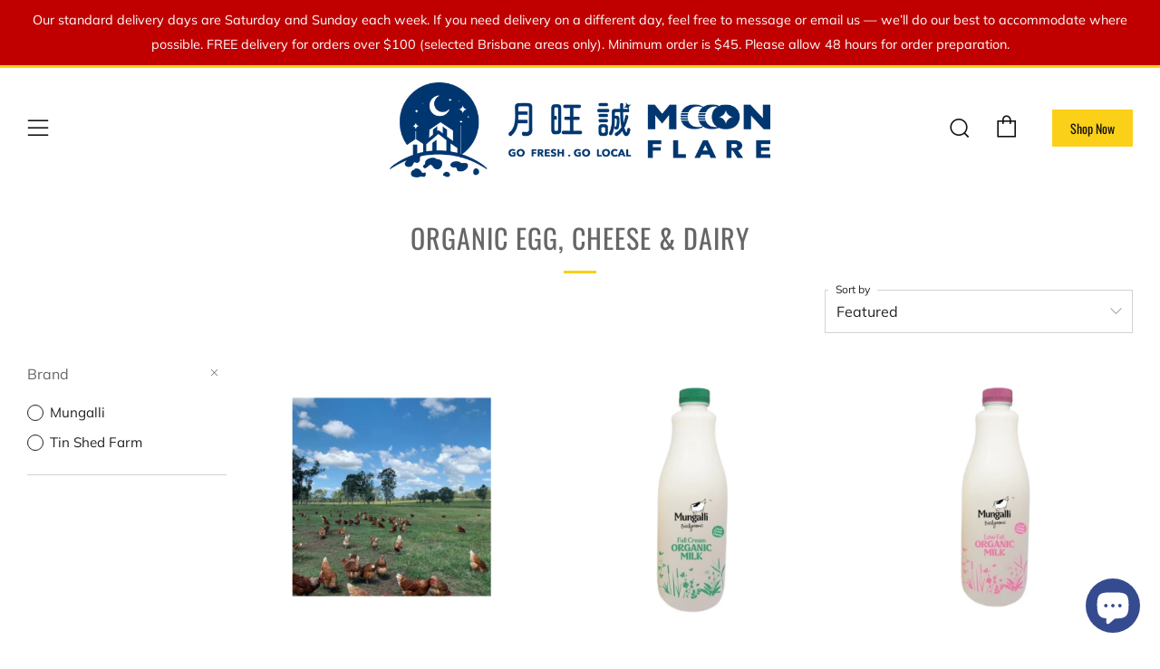

--- FILE ---
content_type: text/html; charset=utf-8
request_url: https://www.moonflare.com.au/collections/organic-dairy
body_size: 36651
content:
<!doctype html>
<html class="no-js" lang="en">
<head>
<!-- Google Tag Manager -->
<script>(function(w,d,s,l,i){w[l]=w[l]||[];w[l].push({'gtm.start':
new Date().getTime(),event:'gtm.js'});var f=d.getElementsByTagName(s)[0],
j=d.createElement(s),dl=l!='dataLayer'?'&l='+l:'';j.async=true;j.src=
'https://www.googletagmanager.com/gtm.js?id='+i+dl;f.parentNode.insertBefore(j,f);
})(window,document,'script','dataLayer','GTM-P265SWR');</script>
<!-- End Google Tag Manager -->
  	<meta charset="utf-8">
  <meta name="google-site-verification" content="e4t8lIxvQ47P9FYCZd7_UekUcyv-xRQc8avszajG8XM" />
  	<meta http-equiv="X-UA-Compatible" content="IE=edge,chrome=1">
  	<meta name="viewport" content="width=device-width, initial-scale=1.0, height=device-height, minimum-scale=1.0, user-scalable=0">
  	<meta name="theme-color" content="#fad018">

	<!-- Network optimisations -->
<link rel="preconnect" href="//cdn.shopify.com" crossorigin>
<link rel="preconnect" href="//fonts.shopifycdn.com" crossorigin>
<link rel="preconnect" href="https://monorail-edge.shopifysvc.com">

<link rel="preload" as="style" href="//www.moonflare.com.au/cdn/shop/t/23/assets/theme-critical.css?enable_css_minification=1&v=19866992251667232411668674550"><link rel="preload" as="script" href="//www.moonflare.com.au/cdn/shop/t/23/assets/scrollreveal.min.js?v=163720458850474464051668674550"><link rel="preload" href="//www.moonflare.com.au/cdn/fonts/muli/muli_n4.e949947cfff05efcc994b2e2db40359a04fa9a92.woff2" as="font" type="font/woff2" crossorigin>
<link rel="preload" href="//www.moonflare.com.au/cdn/fonts/oswald/oswald_n4.7760ed7a63e536050f64bb0607ff70ce07a480bd.woff2" as="font" type="font/woff2" crossorigin>
<link rel="preload" href="//www.moonflare.com.au/cdn/fonts/oswald/oswald_n4.7760ed7a63e536050f64bb0607ff70ce07a480bd.woff2" as="font" type="font/woff2" crossorigin>
<link rel="preload" href="//www.moonflare.com.au/cdn/fonts/oswald/oswald_n4.7760ed7a63e536050f64bb0607ff70ce07a480bd.woff2" as="font" type="font/woff2" crossorigin>
<link rel="canonical" href="https://www.moonflare.com.au/collections/organic-dairy">
	    <link rel="shortcut icon" href="//www.moonflare.com.au/cdn/shop/files/132_32x32.png?v=1635917002" type="image/png">
	

	<!-- Title and description ================================================== -->
  
  	<title> Browse for Organic Egg, Cheese &amp; Dairy </title><meta name="description" content="Browse for Organic Egg, Cheese &amp; Dairy at Moonflare"><!-- /snippets/social-meta-tags.liquid -->




<meta property="og:site_name" content="Moon Flare">
<meta property="og:url" content="https://www.moonflare.com.au/collections/organic-dairy">
<meta property="og:title" content="Browse for Organic Egg, Cheese &amp; Dairy">
<meta property="og:type" content="product.group">
<meta property="og:description" content="Browse for Organic Egg, Cheese &amp; Dairy at Moonflare">

<meta property="og:image" content="http://www.moonflare.com.au/cdn/shop/files/067_1200x1200.png?v=1636011204">
<meta property="og:image:secure_url" content="https://www.moonflare.com.au/cdn/shop/files/067_1200x1200.png?v=1636011204">


<meta name="twitter:card" content="summary_large_image">
<meta name="twitter:title" content="Browse for Organic Egg, Cheese &amp; Dairy">
<meta name="twitter:description" content="Browse for Organic Egg, Cheese &amp; Dairy at Moonflare">

  	<!-- JS before CSSOM =================================================== -->
  	<script type="text/javascript">
		theme = {};
		theme.t = {};
	    theme.t.add_to_cart = 'Add to Cart';
	    theme.t.sold_out = 'Sold Out';
	    theme.t.unavailable = 'Unavailable';
	    theme.money_format = '${{amount}} AUD ';
		theme.map = {};
		theme.map_settings_url="//www.moonflare.com.au/cdn/shop/t/23/assets/map_settings.min.js?v=55973849163231613841668674550";
		theme.cart_type = 'modal';
		theme.cart_ajax = true;
		theme.routes = {
			rootUrl: "/",
			rootUrlSlash: "/",
			cartUrl: "/cart",
			cartAddUrl: "/cart/add",
			cartChangeUrl: "/cart/change"
		};
		theme.assets = {
			plyr: "//www.moonflare.com.au/cdn/shop/t/23/assets/plyr.min.js?v=4209607025050129391668674550",
			masonry: "//www.moonflare.com.au/cdn/shop/t/23/assets/masonry.min.js?v=52946867241060388171668674550",
			photoswipe: "//www.moonflare.com.au/cdn/shop/t/23/assets/photoswipe.min.js?v=25365026511866153621668674550",
			fecha: "//www.moonflare.com.au/cdn/shop/t/23/assets/fecha.min.js?v=77892649025288305351668674550"
		};
	</script>
	
	<style id="fontsupporttest">@font-face{font-family:"font";src:url("https://")}</style>
	<script type="text/javascript">
		function supportsFontFace() {
			function blacklist() {
				var match = /(WebKit|windows phone.+trident)\/(\d+)/i.exec(navigator.userAgent);
				return match && parseInt(match[2], 10) < (match[1] == 'WebKit' ? 533 : 6);
			}
			function hasFontFaceSrc() {
				var style = document.getElementById('fontsupporttest');
				var sheet = style.sheet || style.styleSheet;
				var cssText = sheet ? (sheet.cssRules && sheet.cssRules[0] ? sheet.cssRules[0].cssText : sheet.cssText || '') : '';
				return /src/i.test(cssText);
			}
			return !blacklist() && hasFontFaceSrc();
		}
		document.documentElement.classList.replace('no-js', 'js');
		if (window.matchMedia("(pointer: coarse)").matches) {document.documentElement.classList.add('touchevents')} else {document.documentElement.classList.add('no-touchevents')}
		if (supportsFontFace()) {document.documentElement.classList.add('fontface')}
	</script>
  	<script src="//www.moonflare.com.au/cdn/shop/t/23/assets/jquery.min.js?v=115860211936397945481668674550" defer="defer"></script>
  	<script src="//www.moonflare.com.au/cdn/shop/t/23/assets/vendor.min.js?v=91934266268907694051668674550" defer="defer"></script>
  	<script src="//www.moonflare.com.au/cdn/shop/t/23/assets/ajax-cart.js?v=51580153416589594931668674550" defer="defer"></script>

  	<!-- CSS ================================================== -->
  	
<style data-shopify>





:root {
	--color--brand: #fad018;
	--color--brand-dark: #f3c705;
	--color--brand-light: #fbd531;

	--color--accent: #f0f0f0;
	--color--accent-dark: #e3e3e3;

	--color--link: #fdeeae;
	--color--link-dark: #766103;

	--color--text: #212121;
	--color--text-light: rgba(33, 33, 33, 0.7);
	--color--text-lighter: rgba(33, 33, 33, 0.5);
	--color--text-lightest: rgba(33, 33, 33, 0.2);
	--color--text-bg: rgba(33, 33, 33, 0.1);

	--color--text-bg: rgba(33, 33, 33, 0.1);

	--color--headings: #666666;
	--color--alt-text: #666666;
	--color--btn: #111111;

	--color--product-bg: #f0f0f0;
	--color--product-sale: #c00000;

	--color--drawer-bg: #fef7d7;

	--color--bg: #FFFFFF;
	--color--bg-alpha: rgba(255, 255, 255, 0.8);
	--color--bg-light: #ffffff;
	--color--bg-dark: #f2f2f2;

	--font--size-base: 16;
	--font--line-base: 30;

	--font--size-h1: 40;
	--font--size-h2: 30;
	--font--size-h3: 24;
	--font--size-h4: 22;
	--font--size-h5: 19;
	--font--size-h6: 16;

	--font--body: Muli, sans-serif;
	--font--body-style: normal;
    --font--body-weight: 400;

    --font--title: Oswald, sans-serif;
	--font--title-weight: 400;
	--font--title-style: normal;
	--font--title-space: 1px;
	--font--title-transform: uppercase;
	--font--title-border: 1;
	--font--title-border-size: 3px;

	--font--nav: Oswald, sans-serif;
	--font--nav-weight: 400;
	--font--nav-style: normal;
	--font--nav-space: 1px;
	--font--nav-transform: uppercase;
	--font--nav-size: 15px;

	--font--button: Oswald, sans-serif;
	--font--button-weight: 400;
	--font--button-style: normal;
	--font--button-space: 1px;
	--font--button-transform: normal;
	--font--button-size: 13px;
	--font--button-mobile-size: 12px;

	--font--icon-url: //www.moonflare.com.au/cdn/shop/t/23/assets/sb-icons.eot?v=69961381625854386191668674550;
}
</style>
	<style>@font-face {
  font-family: Muli;
  font-weight: 400;
  font-style: normal;
  font-display: swap;
  src: url("//www.moonflare.com.au/cdn/fonts/muli/muli_n4.e949947cfff05efcc994b2e2db40359a04fa9a92.woff2") format("woff2"),
       url("//www.moonflare.com.au/cdn/fonts/muli/muli_n4.35355e4a0c27c9bc94d9af3f9bcb586d8229277a.woff") format("woff");
}

@font-face {
  font-family: Oswald;
  font-weight: 400;
  font-style: normal;
  font-display: swap;
  src: url("//www.moonflare.com.au/cdn/fonts/oswald/oswald_n4.7760ed7a63e536050f64bb0607ff70ce07a480bd.woff2") format("woff2"),
       url("//www.moonflare.com.au/cdn/fonts/oswald/oswald_n4.ae5e497f60fc686568afe76e9ff1872693c533e9.woff") format("woff");
}

@font-face {
  font-family: Oswald;
  font-weight: 400;
  font-style: normal;
  font-display: swap;
  src: url("//www.moonflare.com.au/cdn/fonts/oswald/oswald_n4.7760ed7a63e536050f64bb0607ff70ce07a480bd.woff2") format("woff2"),
       url("//www.moonflare.com.au/cdn/fonts/oswald/oswald_n4.ae5e497f60fc686568afe76e9ff1872693c533e9.woff") format("woff");
}

@font-face {
  font-family: Oswald;
  font-weight: 400;
  font-style: normal;
  font-display: swap;
  src: url("//www.moonflare.com.au/cdn/fonts/oswald/oswald_n4.7760ed7a63e536050f64bb0607ff70ce07a480bd.woff2") format("woff2"),
       url("//www.moonflare.com.au/cdn/fonts/oswald/oswald_n4.ae5e497f60fc686568afe76e9ff1872693c533e9.woff") format("woff");
}

@font-face {
  font-family: Muli;
  font-weight: 700;
  font-style: normal;
  font-display: swap;
  src: url("//www.moonflare.com.au/cdn/fonts/muli/muli_n7.c8c44d0404947d89610714223e630c4cbe005587.woff2") format("woff2"),
       url("//www.moonflare.com.au/cdn/fonts/muli/muli_n7.4cbcffea6175d46b4d67e9408244a5b38c2ac568.woff") format("woff");
}

@font-face {
  font-family: Muli;
  font-weight: 400;
  font-style: italic;
  font-display: swap;
  src: url("//www.moonflare.com.au/cdn/fonts/muli/muli_i4.c0a1ea800bab5884ab82e4eb25a6bd25121bd08c.woff2") format("woff2"),
       url("//www.moonflare.com.au/cdn/fonts/muli/muli_i4.a6c39b1b31d876de7f99b3646461aa87120de6ed.woff") format("woff");
}

@font-face {
  font-family: Muli;
  font-weight: 700;
  font-style: italic;
  font-display: swap;
  src: url("//www.moonflare.com.au/cdn/fonts/muli/muli_i7.34eedbf231efa20bd065d55f6f71485730632c7b.woff2") format("woff2"),
       url("//www.moonflare.com.au/cdn/fonts/muli/muli_i7.2b4df846821493e68344d0b0212997d071bf38b7.woff") format("woff");
}

</style>

<link rel="stylesheet" href="//www.moonflare.com.au/cdn/shop/t/23/assets/theme-critical.css?enable_css_minification=1&v=19866992251667232411668674550">

<link rel="preload" href="//www.moonflare.com.au/cdn/shop/t/23/assets/theme.css?enable_css_minification=1&v=113309004233613625461671072369" as="style" onload="this.onload=null;this.rel='stylesheet'">
<noscript><link rel="stylesheet" href="//www.moonflare.com.au/cdn/shop/t/23/assets/theme.css?enable_css_minification=1&v=113309004233613625461671072369"></noscript>
<script>
	/*! loadCSS rel=preload polyfill. [c]2017 Filament Group, Inc. MIT License */
	(function(w){"use strict";if(!w.loadCSS){w.loadCSS=function(){}}var rp=loadCSS.relpreload={};rp.support=(function(){var ret;try{ret=w.document.createElement("link").relList.supports("preload")}catch(e){ret=false}return function(){return ret}})();rp.bindMediaToggle=function(link){var finalMedia=link.media||"all";function enableStylesheet(){if(link.addEventListener){link.removeEventListener("load",enableStylesheet)}else if(link.attachEvent){link.detachEvent("onload",enableStylesheet)}link.setAttribute("onload",null);link.media=finalMedia}if(link.addEventListener){link.addEventListener("load",enableStylesheet)}else if(link.attachEvent){link.attachEvent("onload",enableStylesheet)}setTimeout(function(){link.rel="stylesheet";link.media="only x"});setTimeout(enableStylesheet,3000)};rp.poly=function(){if(rp.support()){return}var links=w.document.getElementsByTagName("link");for(var i=0;i<links.length;i+=1){var link=links[i];if(link.rel==="preload"&&link.getAttribute("as")==="style"&&!link.getAttribute("data-loadcss")){link.setAttribute("data-loadcss",true);rp.bindMediaToggle(link)}}};if(!rp.support()){rp.poly();var run=w.setInterval(rp.poly,500);if(w.addEventListener){w.addEventListener("load",function(){rp.poly();w.clearInterval(run)})}else if(w.attachEvent){w.attachEvent("onload",function(){rp.poly();w.clearInterval(run)})}}if(typeof exports!=="undefined"){exports.loadCSS=loadCSS}else{w.loadCSS=loadCSS}}(typeof global!=="undefined"?global:this));
</script>

	<!-- JS after CSSOM=================================================== -->
  	<script src="//www.moonflare.com.au/cdn/shop/t/23/assets/theme.js?v=99743197341286312271668674550" defer="defer"></script>
  	<script src="//www.moonflare.com.au/cdn/shop/t/23/assets/custom.js?v=152733329445290166911668674550" defer="defer"></script>

	

  	
		<script src="//www.moonflare.com.au/cdn/shop/t/23/assets/scrollreveal.min.js?v=163720458850474464051668674550"></script>
	
  	

	<!-- Header hook for plugins ================================================== -->
  	<script>window.performance && window.performance.mark && window.performance.mark('shopify.content_for_header.start');</script><meta id="shopify-digital-wallet" name="shopify-digital-wallet" content="/60413345965/digital_wallets/dialog">
<meta name="shopify-checkout-api-token" content="f265a8887ad21caca62248eab3953c02">
<meta id="in-context-paypal-metadata" data-shop-id="60413345965" data-venmo-supported="false" data-environment="production" data-locale="en_US" data-paypal-v4="true" data-currency="AUD">
<link rel="alternate" type="application/atom+xml" title="Feed" href="/collections/organic-dairy.atom" />
<link rel="next" href="/collections/organic-dairy?page=2">
<link rel="alternate" hreflang="x-default" href="https://www.moonflare.com.au/collections/organic-dairy">
<link rel="alternate" hreflang="en" href="https://www.moonflare.com.au/collections/organic-dairy">
<link rel="alternate" hreflang="zh-Hant" href="https://www.moonflare.com.au/zh/collections/organic-dairy">
<link rel="alternate" hreflang="zh-Hant-AU" href="https://www.moonflare.com.au/zh/collections/organic-dairy">
<link rel="alternate" type="application/json+oembed" href="https://www.moonflare.com.au/collections/organic-dairy.oembed">
<script async="async" src="/checkouts/internal/preloads.js?locale=en-AU"></script>
<link rel="preconnect" href="https://shop.app" crossorigin="anonymous">
<script async="async" src="https://shop.app/checkouts/internal/preloads.js?locale=en-AU&shop_id=60413345965" crossorigin="anonymous"></script>
<script id="apple-pay-shop-capabilities" type="application/json">{"shopId":60413345965,"countryCode":"AU","currencyCode":"AUD","merchantCapabilities":["supports3DS"],"merchantId":"gid:\/\/shopify\/Shop\/60413345965","merchantName":"Moon Flare","requiredBillingContactFields":["postalAddress","email","phone"],"requiredShippingContactFields":["postalAddress","email","phone"],"shippingType":"shipping","supportedNetworks":["visa","masterCard","amex","jcb"],"total":{"type":"pending","label":"Moon Flare","amount":"1.00"},"shopifyPaymentsEnabled":true,"supportsSubscriptions":true}</script>
<script id="shopify-features" type="application/json">{"accessToken":"f265a8887ad21caca62248eab3953c02","betas":["rich-media-storefront-analytics"],"domain":"www.moonflare.com.au","predictiveSearch":true,"shopId":60413345965,"locale":"en"}</script>
<script>var Shopify = Shopify || {};
Shopify.shop = "moon-flare.myshopify.com";
Shopify.locale = "en";
Shopify.currency = {"active":"AUD","rate":"1.0"};
Shopify.country = "AU";
Shopify.theme = {"name":"Copy of Venue","id":132077420717,"schema_name":"Venue","schema_version":"5.0.2","theme_store_id":836,"role":"main"};
Shopify.theme.handle = "null";
Shopify.theme.style = {"id":null,"handle":null};
Shopify.cdnHost = "www.moonflare.com.au/cdn";
Shopify.routes = Shopify.routes || {};
Shopify.routes.root = "/";</script>
<script type="module">!function(o){(o.Shopify=o.Shopify||{}).modules=!0}(window);</script>
<script>!function(o){function n(){var o=[];function n(){o.push(Array.prototype.slice.apply(arguments))}return n.q=o,n}var t=o.Shopify=o.Shopify||{};t.loadFeatures=n(),t.autoloadFeatures=n()}(window);</script>
<script>
  window.ShopifyPay = window.ShopifyPay || {};
  window.ShopifyPay.apiHost = "shop.app\/pay";
  window.ShopifyPay.redirectState = null;
</script>
<script id="shop-js-analytics" type="application/json">{"pageType":"collection"}</script>
<script defer="defer" async type="module" src="//www.moonflare.com.au/cdn/shopifycloud/shop-js/modules/v2/client.init-shop-cart-sync_BN7fPSNr.en.esm.js"></script>
<script defer="defer" async type="module" src="//www.moonflare.com.au/cdn/shopifycloud/shop-js/modules/v2/chunk.common_Cbph3Kss.esm.js"></script>
<script defer="defer" async type="module" src="//www.moonflare.com.au/cdn/shopifycloud/shop-js/modules/v2/chunk.modal_DKumMAJ1.esm.js"></script>
<script type="module">
  await import("//www.moonflare.com.au/cdn/shopifycloud/shop-js/modules/v2/client.init-shop-cart-sync_BN7fPSNr.en.esm.js");
await import("//www.moonflare.com.au/cdn/shopifycloud/shop-js/modules/v2/chunk.common_Cbph3Kss.esm.js");
await import("//www.moonflare.com.au/cdn/shopifycloud/shop-js/modules/v2/chunk.modal_DKumMAJ1.esm.js");

  window.Shopify.SignInWithShop?.initShopCartSync?.({"fedCMEnabled":true,"windoidEnabled":true});

</script>
<script>
  window.Shopify = window.Shopify || {};
  if (!window.Shopify.featureAssets) window.Shopify.featureAssets = {};
  window.Shopify.featureAssets['shop-js'] = {"shop-cart-sync":["modules/v2/client.shop-cart-sync_CJVUk8Jm.en.esm.js","modules/v2/chunk.common_Cbph3Kss.esm.js","modules/v2/chunk.modal_DKumMAJ1.esm.js"],"init-fed-cm":["modules/v2/client.init-fed-cm_7Fvt41F4.en.esm.js","modules/v2/chunk.common_Cbph3Kss.esm.js","modules/v2/chunk.modal_DKumMAJ1.esm.js"],"init-shop-email-lookup-coordinator":["modules/v2/client.init-shop-email-lookup-coordinator_Cc088_bR.en.esm.js","modules/v2/chunk.common_Cbph3Kss.esm.js","modules/v2/chunk.modal_DKumMAJ1.esm.js"],"init-windoid":["modules/v2/client.init-windoid_hPopwJRj.en.esm.js","modules/v2/chunk.common_Cbph3Kss.esm.js","modules/v2/chunk.modal_DKumMAJ1.esm.js"],"shop-button":["modules/v2/client.shop-button_B0jaPSNF.en.esm.js","modules/v2/chunk.common_Cbph3Kss.esm.js","modules/v2/chunk.modal_DKumMAJ1.esm.js"],"shop-cash-offers":["modules/v2/client.shop-cash-offers_DPIskqss.en.esm.js","modules/v2/chunk.common_Cbph3Kss.esm.js","modules/v2/chunk.modal_DKumMAJ1.esm.js"],"shop-toast-manager":["modules/v2/client.shop-toast-manager_CK7RT69O.en.esm.js","modules/v2/chunk.common_Cbph3Kss.esm.js","modules/v2/chunk.modal_DKumMAJ1.esm.js"],"init-shop-cart-sync":["modules/v2/client.init-shop-cart-sync_BN7fPSNr.en.esm.js","modules/v2/chunk.common_Cbph3Kss.esm.js","modules/v2/chunk.modal_DKumMAJ1.esm.js"],"init-customer-accounts-sign-up":["modules/v2/client.init-customer-accounts-sign-up_CfPf4CXf.en.esm.js","modules/v2/client.shop-login-button_DeIztwXF.en.esm.js","modules/v2/chunk.common_Cbph3Kss.esm.js","modules/v2/chunk.modal_DKumMAJ1.esm.js"],"pay-button":["modules/v2/client.pay-button_CgIwFSYN.en.esm.js","modules/v2/chunk.common_Cbph3Kss.esm.js","modules/v2/chunk.modal_DKumMAJ1.esm.js"],"init-customer-accounts":["modules/v2/client.init-customer-accounts_DQ3x16JI.en.esm.js","modules/v2/client.shop-login-button_DeIztwXF.en.esm.js","modules/v2/chunk.common_Cbph3Kss.esm.js","modules/v2/chunk.modal_DKumMAJ1.esm.js"],"avatar":["modules/v2/client.avatar_BTnouDA3.en.esm.js"],"init-shop-for-new-customer-accounts":["modules/v2/client.init-shop-for-new-customer-accounts_CsZy_esa.en.esm.js","modules/v2/client.shop-login-button_DeIztwXF.en.esm.js","modules/v2/chunk.common_Cbph3Kss.esm.js","modules/v2/chunk.modal_DKumMAJ1.esm.js"],"shop-follow-button":["modules/v2/client.shop-follow-button_BRMJjgGd.en.esm.js","modules/v2/chunk.common_Cbph3Kss.esm.js","modules/v2/chunk.modal_DKumMAJ1.esm.js"],"checkout-modal":["modules/v2/client.checkout-modal_B9Drz_yf.en.esm.js","modules/v2/chunk.common_Cbph3Kss.esm.js","modules/v2/chunk.modal_DKumMAJ1.esm.js"],"shop-login-button":["modules/v2/client.shop-login-button_DeIztwXF.en.esm.js","modules/v2/chunk.common_Cbph3Kss.esm.js","modules/v2/chunk.modal_DKumMAJ1.esm.js"],"lead-capture":["modules/v2/client.lead-capture_DXYzFM3R.en.esm.js","modules/v2/chunk.common_Cbph3Kss.esm.js","modules/v2/chunk.modal_DKumMAJ1.esm.js"],"shop-login":["modules/v2/client.shop-login_CA5pJqmO.en.esm.js","modules/v2/chunk.common_Cbph3Kss.esm.js","modules/v2/chunk.modal_DKumMAJ1.esm.js"],"payment-terms":["modules/v2/client.payment-terms_BxzfvcZJ.en.esm.js","modules/v2/chunk.common_Cbph3Kss.esm.js","modules/v2/chunk.modal_DKumMAJ1.esm.js"]};
</script>
<script>(function() {
  var isLoaded = false;
  function asyncLoad() {
    if (isLoaded) return;
    isLoaded = true;
    var urls = ["https:\/\/sdks.automizely.com\/conversions\/v1\/conversions.js?app_connection_id=f633eae429794e099c7d1d523fa97651\u0026mapped_org_id=73ddc1d1a67236c18a01e6727c9236c3_v1\u0026shop=moon-flare.myshopify.com","https:\/\/cdn.langshop.app\/buckets\/app\/libs\/storefront\/sdk.js?release=v2.10.1\u0026proxy_prefix=\/apps\/langshop\u0026shop=moon-flare.myshopify.com","https:\/\/cdn.hextom.com\/js\/freeshippingbar.js?shop=moon-flare.myshopify.com"];
    for (var i = 0; i < urls.length; i++) {
      var s = document.createElement('script');
      s.type = 'text/javascript';
      s.async = true;
      s.src = urls[i];
      var x = document.getElementsByTagName('script')[0];
      x.parentNode.insertBefore(s, x);
    }
  };
  if(window.attachEvent) {
    window.attachEvent('onload', asyncLoad);
  } else {
    window.addEventListener('load', asyncLoad, false);
  }
})();</script>
<script id="__st">var __st={"a":60413345965,"offset":36000,"reqid":"3bc804a9-535d-44d8-bf8c-a701f0b29a45-1769941640","pageurl":"www.moonflare.com.au\/collections\/organic-dairy","u":"7ed75ea844fb","p":"collection","rtyp":"collection","rid":281229295789};</script>
<script>window.ShopifyPaypalV4VisibilityTracking = true;</script>
<script id="captcha-bootstrap">!function(){'use strict';const t='contact',e='account',n='new_comment',o=[[t,t],['blogs',n],['comments',n],[t,'customer']],c=[[e,'customer_login'],[e,'guest_login'],[e,'recover_customer_password'],[e,'create_customer']],r=t=>t.map((([t,e])=>`form[action*='/${t}']:not([data-nocaptcha='true']) input[name='form_type'][value='${e}']`)).join(','),a=t=>()=>t?[...document.querySelectorAll(t)].map((t=>t.form)):[];function s(){const t=[...o],e=r(t);return a(e)}const i='password',u='form_key',d=['recaptcha-v3-token','g-recaptcha-response','h-captcha-response',i],f=()=>{try{return window.sessionStorage}catch{return}},m='__shopify_v',_=t=>t.elements[u];function p(t,e,n=!1){try{const o=window.sessionStorage,c=JSON.parse(o.getItem(e)),{data:r}=function(t){const{data:e,action:n}=t;return t[m]||n?{data:e,action:n}:{data:t,action:n}}(c);for(const[e,n]of Object.entries(r))t.elements[e]&&(t.elements[e].value=n);n&&o.removeItem(e)}catch(o){console.error('form repopulation failed',{error:o})}}const l='form_type',E='cptcha';function T(t){t.dataset[E]=!0}const w=window,h=w.document,L='Shopify',v='ce_forms',y='captcha';let A=!1;((t,e)=>{const n=(g='f06e6c50-85a8-45c8-87d0-21a2b65856fe',I='https://cdn.shopify.com/shopifycloud/storefront-forms-hcaptcha/ce_storefront_forms_captcha_hcaptcha.v1.5.2.iife.js',D={infoText:'Protected by hCaptcha',privacyText:'Privacy',termsText:'Terms'},(t,e,n)=>{const o=w[L][v],c=o.bindForm;if(c)return c(t,g,e,D).then(n);var r;o.q.push([[t,g,e,D],n]),r=I,A||(h.body.append(Object.assign(h.createElement('script'),{id:'captcha-provider',async:!0,src:r})),A=!0)});var g,I,D;w[L]=w[L]||{},w[L][v]=w[L][v]||{},w[L][v].q=[],w[L][y]=w[L][y]||{},w[L][y].protect=function(t,e){n(t,void 0,e),T(t)},Object.freeze(w[L][y]),function(t,e,n,w,h,L){const[v,y,A,g]=function(t,e,n){const i=e?o:[],u=t?c:[],d=[...i,...u],f=r(d),m=r(i),_=r(d.filter((([t,e])=>n.includes(e))));return[a(f),a(m),a(_),s()]}(w,h,L),I=t=>{const e=t.target;return e instanceof HTMLFormElement?e:e&&e.form},D=t=>v().includes(t);t.addEventListener('submit',(t=>{const e=I(t);if(!e)return;const n=D(e)&&!e.dataset.hcaptchaBound&&!e.dataset.recaptchaBound,o=_(e),c=g().includes(e)&&(!o||!o.value);(n||c)&&t.preventDefault(),c&&!n&&(function(t){try{if(!f())return;!function(t){const e=f();if(!e)return;const n=_(t);if(!n)return;const o=n.value;o&&e.removeItem(o)}(t);const e=Array.from(Array(32),(()=>Math.random().toString(36)[2])).join('');!function(t,e){_(t)||t.append(Object.assign(document.createElement('input'),{type:'hidden',name:u})),t.elements[u].value=e}(t,e),function(t,e){const n=f();if(!n)return;const o=[...t.querySelectorAll(`input[type='${i}']`)].map((({name:t})=>t)),c=[...d,...o],r={};for(const[a,s]of new FormData(t).entries())c.includes(a)||(r[a]=s);n.setItem(e,JSON.stringify({[m]:1,action:t.action,data:r}))}(t,e)}catch(e){console.error('failed to persist form',e)}}(e),e.submit())}));const S=(t,e)=>{t&&!t.dataset[E]&&(n(t,e.some((e=>e===t))),T(t))};for(const o of['focusin','change'])t.addEventListener(o,(t=>{const e=I(t);D(e)&&S(e,y())}));const B=e.get('form_key'),M=e.get(l),P=B&&M;t.addEventListener('DOMContentLoaded',(()=>{const t=y();if(P)for(const e of t)e.elements[l].value===M&&p(e,B);[...new Set([...A(),...v().filter((t=>'true'===t.dataset.shopifyCaptcha))])].forEach((e=>S(e,t)))}))}(h,new URLSearchParams(w.location.search),n,t,e,['guest_login'])})(!0,!0)}();</script>
<script integrity="sha256-4kQ18oKyAcykRKYeNunJcIwy7WH5gtpwJnB7kiuLZ1E=" data-source-attribution="shopify.loadfeatures" defer="defer" src="//www.moonflare.com.au/cdn/shopifycloud/storefront/assets/storefront/load_feature-a0a9edcb.js" crossorigin="anonymous"></script>
<script crossorigin="anonymous" defer="defer" src="//www.moonflare.com.au/cdn/shopifycloud/storefront/assets/shopify_pay/storefront-65b4c6d7.js?v=20250812"></script>
<script data-source-attribution="shopify.dynamic_checkout.dynamic.init">var Shopify=Shopify||{};Shopify.PaymentButton=Shopify.PaymentButton||{isStorefrontPortableWallets:!0,init:function(){window.Shopify.PaymentButton.init=function(){};var t=document.createElement("script");t.src="https://www.moonflare.com.au/cdn/shopifycloud/portable-wallets/latest/portable-wallets.en.js",t.type="module",document.head.appendChild(t)}};
</script>
<script data-source-attribution="shopify.dynamic_checkout.buyer_consent">
  function portableWalletsHideBuyerConsent(e){var t=document.getElementById("shopify-buyer-consent"),n=document.getElementById("shopify-subscription-policy-button");t&&n&&(t.classList.add("hidden"),t.setAttribute("aria-hidden","true"),n.removeEventListener("click",e))}function portableWalletsShowBuyerConsent(e){var t=document.getElementById("shopify-buyer-consent"),n=document.getElementById("shopify-subscription-policy-button");t&&n&&(t.classList.remove("hidden"),t.removeAttribute("aria-hidden"),n.addEventListener("click",e))}window.Shopify?.PaymentButton&&(window.Shopify.PaymentButton.hideBuyerConsent=portableWalletsHideBuyerConsent,window.Shopify.PaymentButton.showBuyerConsent=portableWalletsShowBuyerConsent);
</script>
<script data-source-attribution="shopify.dynamic_checkout.cart.bootstrap">document.addEventListener("DOMContentLoaded",(function(){function t(){return document.querySelector("shopify-accelerated-checkout-cart, shopify-accelerated-checkout")}if(t())Shopify.PaymentButton.init();else{new MutationObserver((function(e,n){t()&&(Shopify.PaymentButton.init(),n.disconnect())})).observe(document.body,{childList:!0,subtree:!0})}}));
</script>
<link id="shopify-accelerated-checkout-styles" rel="stylesheet" media="screen" href="https://www.moonflare.com.au/cdn/shopifycloud/portable-wallets/latest/accelerated-checkout-backwards-compat.css" crossorigin="anonymous">
<style id="shopify-accelerated-checkout-cart">
        #shopify-buyer-consent {
  margin-top: 1em;
  display: inline-block;
  width: 100%;
}

#shopify-buyer-consent.hidden {
  display: none;
}

#shopify-subscription-policy-button {
  background: none;
  border: none;
  padding: 0;
  text-decoration: underline;
  font-size: inherit;
  cursor: pointer;
}

#shopify-subscription-policy-button::before {
  box-shadow: none;
}

      </style>

<script>window.performance && window.performance.mark && window.performance.mark('shopify.content_for_header.end');</script>
  <!-- "snippets/judgeme_core.liquid" was not rendered, the associated app was uninstalled -->
  <!-- Event snippet for JM - Add to Cart conversion page
In your html page, add the snippet and call gtag_report_conversion when someone clicks on the chosen link or button. -->
<script>
function gtag_report_conversion(url) {
  var callback = function () {
    if (typeof(url) != 'undefined') {
      window.location = url;
    }
  };
  gtag('event', 'conversion', {
      'send_to': 'AW-11008504366/9SZmCMCzhZEYEK7koYEp',
      'value': 1.0,
      'currency': 'AUD',
      'event_callback': callback
  });
  return false;
}
</script>

<script src="https://cdn.shopify.com/extensions/019bfce9-eaff-7991-997d-b4364f2c4f3c/terms-relentless-136/assets/terms.js" type="text/javascript" defer="defer"></script>
<link href="https://cdn.shopify.com/extensions/019bfce9-eaff-7991-997d-b4364f2c4f3c/terms-relentless-136/assets/style.min.css" rel="stylesheet" type="text/css" media="all">
<script src="https://cdn.shopify.com/extensions/e8878072-2f6b-4e89-8082-94b04320908d/inbox-1254/assets/inbox-chat-loader.js" type="text/javascript" defer="defer"></script>
<link href="https://monorail-edge.shopifysvc.com" rel="dns-prefetch">
<script>(function(){if ("sendBeacon" in navigator && "performance" in window) {try {var session_token_from_headers = performance.getEntriesByType('navigation')[0].serverTiming.find(x => x.name == '_s').description;} catch {var session_token_from_headers = undefined;}var session_cookie_matches = document.cookie.match(/_shopify_s=([^;]*)/);var session_token_from_cookie = session_cookie_matches && session_cookie_matches.length === 2 ? session_cookie_matches[1] : "";var session_token = session_token_from_headers || session_token_from_cookie || "";function handle_abandonment_event(e) {var entries = performance.getEntries().filter(function(entry) {return /monorail-edge.shopifysvc.com/.test(entry.name);});if (!window.abandonment_tracked && entries.length === 0) {window.abandonment_tracked = true;var currentMs = Date.now();var navigation_start = performance.timing.navigationStart;var payload = {shop_id: 60413345965,url: window.location.href,navigation_start,duration: currentMs - navigation_start,session_token,page_type: "collection"};window.navigator.sendBeacon("https://monorail-edge.shopifysvc.com/v1/produce", JSON.stringify({schema_id: "online_store_buyer_site_abandonment/1.1",payload: payload,metadata: {event_created_at_ms: currentMs,event_sent_at_ms: currentMs}}));}}window.addEventListener('pagehide', handle_abandonment_event);}}());</script>
<script id="web-pixels-manager-setup">(function e(e,d,r,n,o){if(void 0===o&&(o={}),!Boolean(null===(a=null===(i=window.Shopify)||void 0===i?void 0:i.analytics)||void 0===a?void 0:a.replayQueue)){var i,a;window.Shopify=window.Shopify||{};var t=window.Shopify;t.analytics=t.analytics||{};var s=t.analytics;s.replayQueue=[],s.publish=function(e,d,r){return s.replayQueue.push([e,d,r]),!0};try{self.performance.mark("wpm:start")}catch(e){}var l=function(){var e={modern:/Edge?\/(1{2}[4-9]|1[2-9]\d|[2-9]\d{2}|\d{4,})\.\d+(\.\d+|)|Firefox\/(1{2}[4-9]|1[2-9]\d|[2-9]\d{2}|\d{4,})\.\d+(\.\d+|)|Chrom(ium|e)\/(9{2}|\d{3,})\.\d+(\.\d+|)|(Maci|X1{2}).+ Version\/(15\.\d+|(1[6-9]|[2-9]\d|\d{3,})\.\d+)([,.]\d+|)( \(\w+\)|)( Mobile\/\w+|) Safari\/|Chrome.+OPR\/(9{2}|\d{3,})\.\d+\.\d+|(CPU[ +]OS|iPhone[ +]OS|CPU[ +]iPhone|CPU IPhone OS|CPU iPad OS)[ +]+(15[._]\d+|(1[6-9]|[2-9]\d|\d{3,})[._]\d+)([._]\d+|)|Android:?[ /-](13[3-9]|1[4-9]\d|[2-9]\d{2}|\d{4,})(\.\d+|)(\.\d+|)|Android.+Firefox\/(13[5-9]|1[4-9]\d|[2-9]\d{2}|\d{4,})\.\d+(\.\d+|)|Android.+Chrom(ium|e)\/(13[3-9]|1[4-9]\d|[2-9]\d{2}|\d{4,})\.\d+(\.\d+|)|SamsungBrowser\/([2-9]\d|\d{3,})\.\d+/,legacy:/Edge?\/(1[6-9]|[2-9]\d|\d{3,})\.\d+(\.\d+|)|Firefox\/(5[4-9]|[6-9]\d|\d{3,})\.\d+(\.\d+|)|Chrom(ium|e)\/(5[1-9]|[6-9]\d|\d{3,})\.\d+(\.\d+|)([\d.]+$|.*Safari\/(?![\d.]+ Edge\/[\d.]+$))|(Maci|X1{2}).+ Version\/(10\.\d+|(1[1-9]|[2-9]\d|\d{3,})\.\d+)([,.]\d+|)( \(\w+\)|)( Mobile\/\w+|) Safari\/|Chrome.+OPR\/(3[89]|[4-9]\d|\d{3,})\.\d+\.\d+|(CPU[ +]OS|iPhone[ +]OS|CPU[ +]iPhone|CPU IPhone OS|CPU iPad OS)[ +]+(10[._]\d+|(1[1-9]|[2-9]\d|\d{3,})[._]\d+)([._]\d+|)|Android:?[ /-](13[3-9]|1[4-9]\d|[2-9]\d{2}|\d{4,})(\.\d+|)(\.\d+|)|Mobile Safari.+OPR\/([89]\d|\d{3,})\.\d+\.\d+|Android.+Firefox\/(13[5-9]|1[4-9]\d|[2-9]\d{2}|\d{4,})\.\d+(\.\d+|)|Android.+Chrom(ium|e)\/(13[3-9]|1[4-9]\d|[2-9]\d{2}|\d{4,})\.\d+(\.\d+|)|Android.+(UC? ?Browser|UCWEB|U3)[ /]?(15\.([5-9]|\d{2,})|(1[6-9]|[2-9]\d|\d{3,})\.\d+)\.\d+|SamsungBrowser\/(5\.\d+|([6-9]|\d{2,})\.\d+)|Android.+MQ{2}Browser\/(14(\.(9|\d{2,})|)|(1[5-9]|[2-9]\d|\d{3,})(\.\d+|))(\.\d+|)|K[Aa][Ii]OS\/(3\.\d+|([4-9]|\d{2,})\.\d+)(\.\d+|)/},d=e.modern,r=e.legacy,n=navigator.userAgent;return n.match(d)?"modern":n.match(r)?"legacy":"unknown"}(),u="modern"===l?"modern":"legacy",c=(null!=n?n:{modern:"",legacy:""})[u],f=function(e){return[e.baseUrl,"/wpm","/b",e.hashVersion,"modern"===e.buildTarget?"m":"l",".js"].join("")}({baseUrl:d,hashVersion:r,buildTarget:u}),m=function(e){var d=e.version,r=e.bundleTarget,n=e.surface,o=e.pageUrl,i=e.monorailEndpoint;return{emit:function(e){var a=e.status,t=e.errorMsg,s=(new Date).getTime(),l=JSON.stringify({metadata:{event_sent_at_ms:s},events:[{schema_id:"web_pixels_manager_load/3.1",payload:{version:d,bundle_target:r,page_url:o,status:a,surface:n,error_msg:t},metadata:{event_created_at_ms:s}}]});if(!i)return console&&console.warn&&console.warn("[Web Pixels Manager] No Monorail endpoint provided, skipping logging."),!1;try{return self.navigator.sendBeacon.bind(self.navigator)(i,l)}catch(e){}var u=new XMLHttpRequest;try{return u.open("POST",i,!0),u.setRequestHeader("Content-Type","text/plain"),u.send(l),!0}catch(e){return console&&console.warn&&console.warn("[Web Pixels Manager] Got an unhandled error while logging to Monorail."),!1}}}}({version:r,bundleTarget:l,surface:e.surface,pageUrl:self.location.href,monorailEndpoint:e.monorailEndpoint});try{o.browserTarget=l,function(e){var d=e.src,r=e.async,n=void 0===r||r,o=e.onload,i=e.onerror,a=e.sri,t=e.scriptDataAttributes,s=void 0===t?{}:t,l=document.createElement("script"),u=document.querySelector("head"),c=document.querySelector("body");if(l.async=n,l.src=d,a&&(l.integrity=a,l.crossOrigin="anonymous"),s)for(var f in s)if(Object.prototype.hasOwnProperty.call(s,f))try{l.dataset[f]=s[f]}catch(e){}if(o&&l.addEventListener("load",o),i&&l.addEventListener("error",i),u)u.appendChild(l);else{if(!c)throw new Error("Did not find a head or body element to append the script");c.appendChild(l)}}({src:f,async:!0,onload:function(){if(!function(){var e,d;return Boolean(null===(d=null===(e=window.Shopify)||void 0===e?void 0:e.analytics)||void 0===d?void 0:d.initialized)}()){var d=window.webPixelsManager.init(e)||void 0;if(d){var r=window.Shopify.analytics;r.replayQueue.forEach((function(e){var r=e[0],n=e[1],o=e[2];d.publishCustomEvent(r,n,o)})),r.replayQueue=[],r.publish=d.publishCustomEvent,r.visitor=d.visitor,r.initialized=!0}}},onerror:function(){return m.emit({status:"failed",errorMsg:"".concat(f," has failed to load")})},sri:function(e){var d=/^sha384-[A-Za-z0-9+/=]+$/;return"string"==typeof e&&d.test(e)}(c)?c:"",scriptDataAttributes:o}),m.emit({status:"loading"})}catch(e){m.emit({status:"failed",errorMsg:(null==e?void 0:e.message)||"Unknown error"})}}})({shopId: 60413345965,storefrontBaseUrl: "https://www.moonflare.com.au",extensionsBaseUrl: "https://extensions.shopifycdn.com/cdn/shopifycloud/web-pixels-manager",monorailEndpoint: "https://monorail-edge.shopifysvc.com/unstable/produce_batch",surface: "storefront-renderer",enabledBetaFlags: ["2dca8a86"],webPixelsConfigList: [{"id":"953450669","configuration":"{\"hashed_organization_id\":\"73ddc1d1a67236c18a01e6727c9236c3_v1\",\"app_key\":\"moon-flare\",\"allow_collect_personal_data\":\"true\"}","eventPayloadVersion":"v1","runtimeContext":"STRICT","scriptVersion":"6f6660f15c595d517f203f6e1abcb171","type":"APP","apiClientId":2814809,"privacyPurposes":["ANALYTICS","MARKETING","SALE_OF_DATA"],"dataSharingAdjustments":{"protectedCustomerApprovalScopes":["read_customer_address","read_customer_email","read_customer_name","read_customer_personal_data","read_customer_phone"]}},{"id":"shopify-app-pixel","configuration":"{}","eventPayloadVersion":"v1","runtimeContext":"STRICT","scriptVersion":"0450","apiClientId":"shopify-pixel","type":"APP","privacyPurposes":["ANALYTICS","MARKETING"]},{"id":"shopify-custom-pixel","eventPayloadVersion":"v1","runtimeContext":"LAX","scriptVersion":"0450","apiClientId":"shopify-pixel","type":"CUSTOM","privacyPurposes":["ANALYTICS","MARKETING"]}],isMerchantRequest: false,initData: {"shop":{"name":"Moon Flare","paymentSettings":{"currencyCode":"AUD"},"myshopifyDomain":"moon-flare.myshopify.com","countryCode":"AU","storefrontUrl":"https:\/\/www.moonflare.com.au"},"customer":null,"cart":null,"checkout":null,"productVariants":[],"purchasingCompany":null},},"https://www.moonflare.com.au/cdn","1d2a099fw23dfb22ep557258f5m7a2edbae",{"modern":"","legacy":""},{"shopId":"60413345965","storefrontBaseUrl":"https:\/\/www.moonflare.com.au","extensionBaseUrl":"https:\/\/extensions.shopifycdn.com\/cdn\/shopifycloud\/web-pixels-manager","surface":"storefront-renderer","enabledBetaFlags":"[\"2dca8a86\"]","isMerchantRequest":"false","hashVersion":"1d2a099fw23dfb22ep557258f5m7a2edbae","publish":"custom","events":"[[\"page_viewed\",{}],[\"collection_viewed\",{\"collection\":{\"id\":\"281229295789\",\"title\":\"Organic Egg, Cheese \u0026 Dairy\",\"productVariants\":[{\"price\":{\"amount\":14.98,\"currencyCode\":\"AUD\"},\"product\":{\"title\":\"Pastured Fresh Eggs Dozen\",\"vendor\":\"Tin Shed Farm\",\"id\":\"7323219296429\",\"untranslatedTitle\":\"Pastured Fresh Eggs Dozen\",\"url\":\"\/products\/copy-of-echo-valley-farm-fresh-pastured-eggs\",\"type\":\"egg\"},\"id\":\"42126862581933\",\"image\":{\"src\":\"\/\/www.moonflare.com.au\/cdn\/shop\/products\/Untitleddesign-394_6d49d719-cb9d-4ec8-951a-e9d6e5169ad9.png?v=1700616165\"},\"sku\":\"\",\"title\":\"Default Title\",\"untranslatedTitle\":\"Default Title\"},{\"price\":{\"amount\":23.2,\"currencyCode\":\"AUD\"},\"product\":{\"title\":\"MUNGALLI BIODYNAMIC Organic FULL CREAM MILK 1.5L QTY 3\/6\",\"vendor\":\"Mungalli\",\"id\":\"7244346196141\",\"untranslatedTitle\":\"MUNGALLI BIODYNAMIC Organic FULL CREAM MILK 1.5L QTY 3\/6\",\"url\":\"\/products\/mungalli-biodynamic-copy-of-barambah-organics-east-coast-full-cream-sustainable-milk-2l\",\"type\":\"Milk\"},\"id\":\"41830556532909\",\"image\":{\"src\":\"\/\/www.moonflare.com.au\/cdn\/shop\/products\/image-9_ba15128e-2599-40f4-a4e0-ba3d959db9b7.png?v=1663715462\"},\"sku\":\"\",\"title\":\"3 bottle\",\"untranslatedTitle\":\"3 bottle\"},{\"price\":{\"amount\":23.2,\"currencyCode\":\"AUD\"},\"product\":{\"title\":\"MUNGALLI BIODYNAMIC Organic  LOW Fat MILK 1.5L\",\"vendor\":\"Mungalli\",\"id\":\"7244352389293\",\"untranslatedTitle\":\"MUNGALLI BIODYNAMIC Organic  LOW Fat MILK 1.5L\",\"url\":\"\/products\/mungalli-biodynamic-low-fat-cows-milk-1-5l\",\"type\":\"Milk\"},\"id\":\"41830769623213\",\"image\":{\"src\":\"\/\/www.moonflare.com.au\/cdn\/shop\/products\/Untitleddesign-363.png?v=1663720924\"},\"sku\":\"\",\"title\":\"3 bottle\",\"untranslatedTitle\":\"3 bottle\"},{\"price\":{\"amount\":23.8,\"currencyCode\":\"AUD\"},\"product\":{\"title\":\"MUNGALLI BIODYNAMIC Organic LACTOSE FREE COWS MILK 1.5L\",\"vendor\":\"Mungalli\",\"id\":\"7244352684205\",\"untranslatedTitle\":\"MUNGALLI BIODYNAMIC Organic LACTOSE FREE COWS MILK 1.5L\",\"url\":\"\/products\/mungalli-biodynamic-lactose-free-cows-milk-1-5l\",\"type\":\"Milk\"},\"id\":\"41830630031533\",\"image\":{\"src\":\"\/\/www.moonflare.com.au\/cdn\/shop\/products\/Untitleddesign-359.png?v=1663717640\"},\"sku\":\"\",\"title\":\"3 bottle\",\"untranslatedTitle\":\"3 bottle\"},{\"price\":{\"amount\":6.5,\"currencyCode\":\"AUD\"},\"product\":{\"title\":\"MUNGALLI Biodynamic Organic Premium Milk BLISS ICED CHOCOLATE 500ML\",\"vendor\":\"Mungalli\",\"id\":\"7244353994925\",\"untranslatedTitle\":\"MUNGALLI Biodynamic Organic Premium Milk BLISS ICED CHOCOLATE 500ML\",\"url\":\"\/products\/mungalli-biodynamic-bliss-chocolate-500ml\",\"type\":\"Milk\"},\"id\":\"41827445047469\",\"image\":{\"src\":\"\/\/www.moonflare.com.au\/cdn\/shop\/products\/Untitleddesign-371.png?v=1663723321\"},\"sku\":\"\",\"title\":\"Default Title\",\"untranslatedTitle\":\"Default Title\"},{\"price\":{\"amount\":6.5,\"currencyCode\":\"AUD\"},\"product\":{\"title\":\"MUNGALLI BIODYNAMIC Organic Premium Milk BLISS ICED COFFEE 500mL\",\"vendor\":\"Mungalli\",\"id\":\"7244357337261\",\"untranslatedTitle\":\"MUNGALLI BIODYNAMIC Organic Premium Milk BLISS ICED COFFEE 500mL\",\"url\":\"\/products\/mungalli-biodynamic-bliss-coffee-500ml\",\"type\":\"Milk\"},\"id\":\"41827467362477\",\"image\":{\"src\":\"\/\/www.moonflare.com.au\/cdn\/shop\/products\/Untitleddesign-357.png?v=1663716534\"},\"sku\":\"\",\"title\":\"Default Title\",\"untranslatedTitle\":\"Default Title\"},{\"price\":{\"amount\":7.5,\"currencyCode\":\"AUD\"},\"product\":{\"title\":\"MUNGALLI BIODYNAMIC Organic All NATURAL YOGHURT\",\"vendor\":\"Mungalli\",\"id\":\"7244359991469\",\"untranslatedTitle\":\"MUNGALLI BIODYNAMIC Organic All NATURAL YOGHURT\",\"url\":\"\/products\/mungalli-biodynamic-natural-yoghurt\",\"type\":\"yoghurt\"},\"id\":\"43930642645165\",\"image\":{\"src\":\"\/\/www.moonflare.com.au\/cdn\/shop\/products\/Untitleddesign-364.png?v=1663721339\"},\"sku\":\"\",\"title\":\"500g\",\"untranslatedTitle\":\"500g\"},{\"price\":{\"amount\":7.5,\"currencyCode\":\"AUD\"},\"product\":{\"title\":\"MUNGALLI BIODYNAMIC Organic MANGO YOGHURT 500g\",\"vendor\":\"Mungalli\",\"id\":\"7244363202733\",\"untranslatedTitle\":\"MUNGALLI BIODYNAMIC Organic MANGO YOGHURT 500g\",\"url\":\"\/products\/mungalli-biodynamic-mango-yoghurt\",\"type\":\"yoghurt\"},\"id\":\"41827499475117\",\"image\":{\"src\":\"\/\/www.moonflare.com.au\/cdn\/shop\/products\/Untitleddesign-360.png?v=1663722362\"},\"sku\":\"\",\"title\":\"Default Title\",\"untranslatedTitle\":\"Default Title\"},{\"price\":{\"amount\":7.5,\"currencyCode\":\"AUD\"},\"product\":{\"title\":\"MUNGALLI BIODYNAMIC Organic PASSIONFRUIT YOGHURT 500g\",\"vendor\":\"Mungalli\",\"id\":\"7244370804909\",\"untranslatedTitle\":\"MUNGALLI BIODYNAMIC Organic PASSIONFRUIT YOGHURT 500g\",\"url\":\"\/products\/copy-of-mungalli-biodynamic-passionfruit-yoghurt\",\"type\":\"yoghurt\"},\"id\":\"41827523068077\",\"image\":{\"src\":\"\/\/www.moonflare.com.au\/cdn\/shop\/products\/Untitleddesign-368.png?v=1663722662\"},\"sku\":\"\",\"title\":\"500g\",\"untranslatedTitle\":\"500g\"},{\"price\":{\"amount\":7.5,\"currencyCode\":\"AUD\"},\"product\":{\"title\":\"MUNGALLI BIODYNAMIC Organic DAVIDSONS' PLUM YOGHURT 500g\",\"vendor\":\"Mungalli\",\"id\":\"7244373459117\",\"untranslatedTitle\":\"MUNGALLI BIODYNAMIC Organic DAVIDSONS' PLUM YOGHURT 500g\",\"url\":\"\/products\/mungalli-biodynamic-davidsons-plum-yoghurt\",\"type\":\"yoghurt\"},\"id\":\"41827529064621\",\"image\":{\"src\":\"\/\/www.moonflare.com.au\/cdn\/shop\/products\/image-14.png?v=1663716750\"},\"sku\":\"\",\"title\":\"Default Title\",\"untranslatedTitle\":\"Default Title\"},{\"price\":{\"amount\":7.5,\"currencyCode\":\"AUD\"},\"product\":{\"title\":\"MUNGALLI BIODYNAMIC Organic BUSH HONEY YOGHURT 500g\",\"vendor\":\"Mungalli\",\"id\":\"7244374540461\",\"untranslatedTitle\":\"MUNGALLI BIODYNAMIC Organic BUSH HONEY YOGHURT 500g\",\"url\":\"\/products\/copy-of-mungalli-biodynamic-bush-honey-yoghurt\",\"type\":\"yoghurt\"},\"id\":\"41827532177581\",\"image\":{\"src\":\"\/\/www.moonflare.com.au\/cdn\/shop\/products\/Untitleddesign-355.png?v=1663720190\"},\"sku\":\"\",\"title\":\"Default Title\",\"untranslatedTitle\":\"Default Title\"},{\"price\":{\"amount\":9.98,\"currencyCode\":\"AUD\"},\"product\":{\"title\":\"MUNGALLI Biodynamic Organic GREEK ALL Natural YOGHURT 750g\",\"vendor\":\"Mungalli\",\"id\":\"7244377030829\",\"untranslatedTitle\":\"MUNGALLI Biodynamic Organic GREEK ALL Natural YOGHURT 750g\",\"url\":\"\/products\/mungalli-biodynamic-lactose-free-greek-style-all-natural-yoghurt\",\"type\":\"yoghurt\"},\"id\":\"41830879887533\",\"image\":{\"src\":\"\/\/www.moonflare.com.au\/cdn\/shop\/products\/Untitleddesign-375.png?v=1663725672\"},\"sku\":\"\",\"title\":\"750g\",\"untranslatedTitle\":\"750g\"},{\"price\":{\"amount\":6.59,\"currencyCode\":\"AUD\"},\"product\":{\"title\":\"MUNGALLI Biodynamic Organic Lactose Free GREEK Mango YOGHURT 375g\",\"vendor\":\"Mungalli\",\"id\":\"7244997853357\",\"untranslatedTitle\":\"MUNGALLI Biodynamic Organic Lactose Free GREEK Mango YOGHURT 375g\",\"url\":\"\/products\/copy-of-mungalli-biodynamic-organic-greek-all-natural-yoghurt-375g\",\"type\":\"yoghurt\"},\"id\":\"41830875300013\",\"image\":{\"src\":\"\/\/www.moonflare.com.au\/cdn\/shop\/products\/Untitleddesign-372.png?v=1663725089\"},\"sku\":\"\",\"title\":\"Default Title\",\"untranslatedTitle\":\"Default Title\"},{\"price\":{\"amount\":6.59,\"currencyCode\":\"AUD\"},\"product\":{\"title\":\"MUNGALLI Biodynamic Organic Lactose Free GREEK Berry YOGHURT 375g\",\"vendor\":\"Mungalli\",\"id\":\"7244998017197\",\"untranslatedTitle\":\"MUNGALLI Biodynamic Organic Lactose Free GREEK Berry YOGHURT 375g\",\"url\":\"\/products\/copy-of-copy-of-mungalli-biodynamic-organic-lactose-free-greek-mango-yoghurt-375g\",\"type\":\"yoghurt\"},\"id\":\"41830876184749\",\"image\":{\"src\":\"\/\/www.moonflare.com.au\/cdn\/shop\/products\/Untitleddesign-373.png?v=1663725312\"},\"sku\":\"\",\"title\":\"Default Title\",\"untranslatedTitle\":\"Default Title\"},{\"price\":{\"amount\":6.59,\"currencyCode\":\"AUD\"},\"product\":{\"title\":\"MUNGALLI Biodynamic Organic Lactose Free GREEK Strawberry YOGHURT 375g\",\"vendor\":\"Mungalli\",\"id\":\"7244998115501\",\"untranslatedTitle\":\"MUNGALLI Biodynamic Organic Lactose Free GREEK Strawberry YOGHURT 375g\",\"url\":\"\/products\/copy-of-mungalli-biodynamic-organic-lactose-free-greek-berry-yoghurt-375g\",\"type\":\"yoghurt\"},\"id\":\"41830876446893\",\"image\":{\"src\":\"\/\/www.moonflare.com.au\/cdn\/shop\/products\/Untitleddesign-374.png?v=1663725573\"},\"sku\":\"\",\"title\":\"Default Title\",\"untranslatedTitle\":\"Default Title\"},{\"price\":{\"amount\":4.5,\"currencyCode\":\"AUD\"},\"product\":{\"title\":\"Mungalli Biodynamic Organic Ice Cream Broken Nose vanilla Ice Cream 110ml\/475ml\/1L (Available Pick-Up Only)\",\"vendor\":\"Mungalli\",\"id\":\"7245005553837\",\"untranslatedTitle\":\"Mungalli Biodynamic Organic Ice Cream Broken Nose vanilla Ice Cream 110ml\/475ml\/1L (Available Pick-Up Only)\",\"url\":\"\/products\/mungalli-biodynamic-organic-ice-cream-broken-nose-vanilla-ice-cream-110ml-475ml-1l-5l\",\"type\":\"o ice cream\"},\"id\":\"41830910197933\",\"image\":{\"src\":\"\/\/www.moonflare.com.au\/cdn\/shop\/products\/Untitleddesign-381.png?v=1663895907\"},\"sku\":\"\",\"title\":\"110ml\",\"untranslatedTitle\":\"110ml\"},{\"price\":{\"amount\":13.5,\"currencyCode\":\"AUD\"},\"product\":{\"title\":\"Mungalli Biodynamic Organic Ice Cream Belgian Chocolate Ice Cream 475ml \/1L (Available Pick-Up Only)\",\"vendor\":\"Mungalli\",\"id\":\"7245006274733\",\"untranslatedTitle\":\"Mungalli Biodynamic Organic Ice Cream Belgian Chocolate Ice Cream 475ml \/1L (Available Pick-Up Only)\",\"url\":\"\/products\/copy-of-mungalli-biodynamic-organic-ice-cream-broken-nose-vanilla-ice-cream-110ml-475ml-1l\",\"type\":\"o ice cream\"},\"id\":\"42549084782765\",\"image\":{\"src\":\"\/\/www.moonflare.com.au\/cdn\/shop\/products\/Untitleddesign-380.png?v=1663895488\"},\"sku\":\"\",\"title\":\"475ml\",\"untranslatedTitle\":\"475ml\"},{\"price\":{\"amount\":4.5,\"currencyCode\":\"AUD\"},\"product\":{\"title\":\"Mungalli Biodynamic Organic Ice Cream Poppi's Banana Choc Chip 110ml\/475ml (Available Pick-Up Only)\",\"vendor\":\"Mungalli\",\"id\":\"7245954154669\",\"untranslatedTitle\":\"Mungalli Biodynamic Organic Ice Cream Poppi's Banana Choc Chip 110ml\/475ml (Available Pick-Up Only)\",\"url\":\"\/products\/copy-of-mungalli-biodynamic-organic-ice-cream-mint-choc-chip-110ml-475ml-1l\",\"type\":\"o ice cream\"},\"id\":\"41837164495021\",\"image\":{\"src\":\"\/\/www.moonflare.com.au\/cdn\/shop\/products\/Untitleddesign-383.png?v=1663897052\"},\"sku\":\"\",\"title\":\"110ml\",\"untranslatedTitle\":\"110ml\"}]}}]]"});</script><script>
  window.ShopifyAnalytics = window.ShopifyAnalytics || {};
  window.ShopifyAnalytics.meta = window.ShopifyAnalytics.meta || {};
  window.ShopifyAnalytics.meta.currency = 'AUD';
  var meta = {"products":[{"id":7323219296429,"gid":"gid:\/\/shopify\/Product\/7323219296429","vendor":"Tin Shed Farm","type":"egg","handle":"copy-of-echo-valley-farm-fresh-pastured-eggs","variants":[{"id":42126862581933,"price":1498,"name":"Pastured Fresh Eggs Dozen","public_title":null,"sku":""}],"remote":false},{"id":7244346196141,"gid":"gid:\/\/shopify\/Product\/7244346196141","vendor":"Mungalli","type":"Milk","handle":"mungalli-biodynamic-copy-of-barambah-organics-east-coast-full-cream-sustainable-milk-2l","variants":[{"id":41830556532909,"price":2320,"name":"MUNGALLI BIODYNAMIC Organic FULL CREAM MILK 1.5L QTY 3\/6 - 3 bottle","public_title":"3 bottle","sku":""},{"id":41830556565677,"price":4645,"name":"MUNGALLI BIODYNAMIC Organic FULL CREAM MILK 1.5L QTY 3\/6 - 6bottle","public_title":"6bottle","sku":""}],"remote":false},{"id":7244352389293,"gid":"gid:\/\/shopify\/Product\/7244352389293","vendor":"Mungalli","type":"Milk","handle":"mungalli-biodynamic-low-fat-cows-milk-1-5l","variants":[{"id":41830769623213,"price":2320,"name":"MUNGALLI BIODYNAMIC Organic  LOW Fat MILK 1.5L - 3 bottle","public_title":"3 bottle","sku":""},{"id":41830769688749,"price":4645,"name":"MUNGALLI BIODYNAMIC Organic  LOW Fat MILK 1.5L - 6 bottles","public_title":"6 bottles","sku":""}],"remote":false},{"id":7244352684205,"gid":"gid:\/\/shopify\/Product\/7244352684205","vendor":"Mungalli","type":"Milk","handle":"mungalli-biodynamic-lactose-free-cows-milk-1-5l","variants":[{"id":41830630031533,"price":2380,"name":"MUNGALLI BIODYNAMIC Organic LACTOSE FREE COWS MILK 1.5L - 3 bottle","public_title":"3 bottle","sku":""},{"id":41830630097069,"price":4760,"name":"MUNGALLI BIODYNAMIC Organic LACTOSE FREE COWS MILK 1.5L - 6bottle","public_title":"6bottle","sku":""}],"remote":false},{"id":7244353994925,"gid":"gid:\/\/shopify\/Product\/7244353994925","vendor":"Mungalli","type":"Milk","handle":"mungalli-biodynamic-bliss-chocolate-500ml","variants":[{"id":41827445047469,"price":650,"name":"MUNGALLI Biodynamic Organic Premium Milk BLISS ICED CHOCOLATE 500ML","public_title":null,"sku":""}],"remote":false},{"id":7244357337261,"gid":"gid:\/\/shopify\/Product\/7244357337261","vendor":"Mungalli","type":"Milk","handle":"mungalli-biodynamic-bliss-coffee-500ml","variants":[{"id":41827467362477,"price":650,"name":"MUNGALLI BIODYNAMIC Organic Premium Milk BLISS ICED COFFEE 500mL","public_title":null,"sku":""}],"remote":false},{"id":7244359991469,"gid":"gid:\/\/shopify\/Product\/7244359991469","vendor":"Mungalli","type":"yoghurt","handle":"mungalli-biodynamic-natural-yoghurt","variants":[{"id":43930642645165,"price":750,"name":"MUNGALLI BIODYNAMIC Organic All NATURAL YOGHURT - 500g","public_title":"500g","sku":""},{"id":41827496853677,"price":1030,"name":"MUNGALLI BIODYNAMIC Organic All NATURAL YOGHURT - 1kg","public_title":"1kg","sku":""}],"remote":false},{"id":7244363202733,"gid":"gid:\/\/shopify\/Product\/7244363202733","vendor":"Mungalli","type":"yoghurt","handle":"mungalli-biodynamic-mango-yoghurt","variants":[{"id":41827499475117,"price":750,"name":"MUNGALLI BIODYNAMIC Organic MANGO YOGHURT 500g","public_title":null,"sku":""}],"remote":false},{"id":7244370804909,"gid":"gid:\/\/shopify\/Product\/7244370804909","vendor":"Mungalli","type":"yoghurt","handle":"copy-of-mungalli-biodynamic-passionfruit-yoghurt","variants":[{"id":41827523068077,"price":750,"name":"MUNGALLI BIODYNAMIC Organic PASSIONFRUIT YOGHURT 500g - 500g","public_title":"500g","sku":""}],"remote":false},{"id":7244373459117,"gid":"gid:\/\/shopify\/Product\/7244373459117","vendor":"Mungalli","type":"yoghurt","handle":"mungalli-biodynamic-davidsons-plum-yoghurt","variants":[{"id":41827529064621,"price":750,"name":"MUNGALLI BIODYNAMIC Organic DAVIDSONS' PLUM YOGHURT 500g","public_title":null,"sku":""}],"remote":false},{"id":7244374540461,"gid":"gid:\/\/shopify\/Product\/7244374540461","vendor":"Mungalli","type":"yoghurt","handle":"copy-of-mungalli-biodynamic-bush-honey-yoghurt","variants":[{"id":41827532177581,"price":750,"name":"MUNGALLI BIODYNAMIC Organic BUSH HONEY YOGHURT 500g","public_title":null,"sku":""}],"remote":false},{"id":7244377030829,"gid":"gid:\/\/shopify\/Product\/7244377030829","vendor":"Mungalli","type":"yoghurt","handle":"mungalli-biodynamic-lactose-free-greek-style-all-natural-yoghurt","variants":[{"id":41830879887533,"price":998,"name":"MUNGALLI Biodynamic Organic GREEK ALL Natural YOGHURT 750g - 750g","public_title":"750g","sku":""}],"remote":false},{"id":7244997853357,"gid":"gid:\/\/shopify\/Product\/7244997853357","vendor":"Mungalli","type":"yoghurt","handle":"copy-of-mungalli-biodynamic-organic-greek-all-natural-yoghurt-375g","variants":[{"id":41830875300013,"price":659,"name":"MUNGALLI Biodynamic Organic Lactose Free GREEK Mango YOGHURT 375g","public_title":null,"sku":""}],"remote":false},{"id":7244998017197,"gid":"gid:\/\/shopify\/Product\/7244998017197","vendor":"Mungalli","type":"yoghurt","handle":"copy-of-copy-of-mungalli-biodynamic-organic-lactose-free-greek-mango-yoghurt-375g","variants":[{"id":41830876184749,"price":659,"name":"MUNGALLI Biodynamic Organic Lactose Free GREEK Berry YOGHURT 375g","public_title":null,"sku":""}],"remote":false},{"id":7244998115501,"gid":"gid:\/\/shopify\/Product\/7244998115501","vendor":"Mungalli","type":"yoghurt","handle":"copy-of-mungalli-biodynamic-organic-lactose-free-greek-berry-yoghurt-375g","variants":[{"id":41830876446893,"price":659,"name":"MUNGALLI Biodynamic Organic Lactose Free GREEK Strawberry YOGHURT 375g","public_title":null,"sku":""}],"remote":false},{"id":7245005553837,"gid":"gid:\/\/shopify\/Product\/7245005553837","vendor":"Mungalli","type":"o ice cream","handle":"mungalli-biodynamic-organic-ice-cream-broken-nose-vanilla-ice-cream-110ml-475ml-1l-5l","variants":[{"id":41830910197933,"price":450,"name":"Mungalli Biodynamic Organic Ice Cream Broken Nose vanilla Ice Cream 110ml\/475ml\/1L (Available Pick-Up Only) - 110ml","public_title":"110ml","sku":""},{"id":41830910230701,"price":1180,"name":"Mungalli Biodynamic Organic Ice Cream Broken Nose vanilla Ice Cream 110ml\/475ml\/1L (Available Pick-Up Only) - 475ml","public_title":"475ml","sku":""},{"id":41830910263469,"price":1700,"name":"Mungalli Biodynamic Organic Ice Cream Broken Nose vanilla Ice Cream 110ml\/475ml\/1L (Available Pick-Up Only) - 1L","public_title":"1L","sku":""}],"remote":false},{"id":7245006274733,"gid":"gid:\/\/shopify\/Product\/7245006274733","vendor":"Mungalli","type":"o ice cream","handle":"copy-of-mungalli-biodynamic-organic-ice-cream-broken-nose-vanilla-ice-cream-110ml-475ml-1l","variants":[{"id":42549084782765,"price":1350,"name":"Mungalli Biodynamic Organic Ice Cream Belgian Chocolate Ice Cream 475ml \/1L (Available Pick-Up Only) - 475ml","public_title":"475ml","sku":""},{"id":42549084815533,"price":1895,"name":"Mungalli Biodynamic Organic Ice Cream Belgian Chocolate Ice Cream 475ml \/1L (Available Pick-Up Only) - 1L","public_title":"1L","sku":""}],"remote":false},{"id":7245954154669,"gid":"gid:\/\/shopify\/Product\/7245954154669","vendor":"Mungalli","type":"o ice cream","handle":"copy-of-mungalli-biodynamic-organic-ice-cream-mint-choc-chip-110ml-475ml-1l","variants":[{"id":41837164495021,"price":450,"name":"Mungalli Biodynamic Organic Ice Cream Poppi's Banana Choc Chip 110ml\/475ml (Available Pick-Up Only) - 110ml","public_title":"110ml","sku":""},{"id":41837164527789,"price":1180,"name":"Mungalli Biodynamic Organic Ice Cream Poppi's Banana Choc Chip 110ml\/475ml (Available Pick-Up Only) - 475ml","public_title":"475ml","sku":""}],"remote":false}],"page":{"pageType":"collection","resourceType":"collection","resourceId":281229295789,"requestId":"3bc804a9-535d-44d8-bf8c-a701f0b29a45-1769941640"}};
  for (var attr in meta) {
    window.ShopifyAnalytics.meta[attr] = meta[attr];
  }
</script>
<script class="analytics">
  (function () {
    var customDocumentWrite = function(content) {
      var jquery = null;

      if (window.jQuery) {
        jquery = window.jQuery;
      } else if (window.Checkout && window.Checkout.$) {
        jquery = window.Checkout.$;
      }

      if (jquery) {
        jquery('body').append(content);
      }
    };

    var hasLoggedConversion = function(token) {
      if (token) {
        return document.cookie.indexOf('loggedConversion=' + token) !== -1;
      }
      return false;
    }

    var setCookieIfConversion = function(token) {
      if (token) {
        var twoMonthsFromNow = new Date(Date.now());
        twoMonthsFromNow.setMonth(twoMonthsFromNow.getMonth() + 2);

        document.cookie = 'loggedConversion=' + token + '; expires=' + twoMonthsFromNow;
      }
    }

    var trekkie = window.ShopifyAnalytics.lib = window.trekkie = window.trekkie || [];
    if (trekkie.integrations) {
      return;
    }
    trekkie.methods = [
      'identify',
      'page',
      'ready',
      'track',
      'trackForm',
      'trackLink'
    ];
    trekkie.factory = function(method) {
      return function() {
        var args = Array.prototype.slice.call(arguments);
        args.unshift(method);
        trekkie.push(args);
        return trekkie;
      };
    };
    for (var i = 0; i < trekkie.methods.length; i++) {
      var key = trekkie.methods[i];
      trekkie[key] = trekkie.factory(key);
    }
    trekkie.load = function(config) {
      trekkie.config = config || {};
      trekkie.config.initialDocumentCookie = document.cookie;
      var first = document.getElementsByTagName('script')[0];
      var script = document.createElement('script');
      script.type = 'text/javascript';
      script.onerror = function(e) {
        var scriptFallback = document.createElement('script');
        scriptFallback.type = 'text/javascript';
        scriptFallback.onerror = function(error) {
                var Monorail = {
      produce: function produce(monorailDomain, schemaId, payload) {
        var currentMs = new Date().getTime();
        var event = {
          schema_id: schemaId,
          payload: payload,
          metadata: {
            event_created_at_ms: currentMs,
            event_sent_at_ms: currentMs
          }
        };
        return Monorail.sendRequest("https://" + monorailDomain + "/v1/produce", JSON.stringify(event));
      },
      sendRequest: function sendRequest(endpointUrl, payload) {
        // Try the sendBeacon API
        if (window && window.navigator && typeof window.navigator.sendBeacon === 'function' && typeof window.Blob === 'function' && !Monorail.isIos12()) {
          var blobData = new window.Blob([payload], {
            type: 'text/plain'
          });

          if (window.navigator.sendBeacon(endpointUrl, blobData)) {
            return true;
          } // sendBeacon was not successful

        } // XHR beacon

        var xhr = new XMLHttpRequest();

        try {
          xhr.open('POST', endpointUrl);
          xhr.setRequestHeader('Content-Type', 'text/plain');
          xhr.send(payload);
        } catch (e) {
          console.log(e);
        }

        return false;
      },
      isIos12: function isIos12() {
        return window.navigator.userAgent.lastIndexOf('iPhone; CPU iPhone OS 12_') !== -1 || window.navigator.userAgent.lastIndexOf('iPad; CPU OS 12_') !== -1;
      }
    };
    Monorail.produce('monorail-edge.shopifysvc.com',
      'trekkie_storefront_load_errors/1.1',
      {shop_id: 60413345965,
      theme_id: 132077420717,
      app_name: "storefront",
      context_url: window.location.href,
      source_url: "//www.moonflare.com.au/cdn/s/trekkie.storefront.c59ea00e0474b293ae6629561379568a2d7c4bba.min.js"});

        };
        scriptFallback.async = true;
        scriptFallback.src = '//www.moonflare.com.au/cdn/s/trekkie.storefront.c59ea00e0474b293ae6629561379568a2d7c4bba.min.js';
        first.parentNode.insertBefore(scriptFallback, first);
      };
      script.async = true;
      script.src = '//www.moonflare.com.au/cdn/s/trekkie.storefront.c59ea00e0474b293ae6629561379568a2d7c4bba.min.js';
      first.parentNode.insertBefore(script, first);
    };
    trekkie.load(
      {"Trekkie":{"appName":"storefront","development":false,"defaultAttributes":{"shopId":60413345965,"isMerchantRequest":null,"themeId":132077420717,"themeCityHash":"586576365122692175","contentLanguage":"en","currency":"AUD","eventMetadataId":"d4d32583-3b05-432e-b495-f4b2c2739bec"},"isServerSideCookieWritingEnabled":true,"monorailRegion":"shop_domain","enabledBetaFlags":["65f19447","b5387b81"]},"Session Attribution":{},"S2S":{"facebookCapiEnabled":false,"source":"trekkie-storefront-renderer","apiClientId":580111}}
    );

    var loaded = false;
    trekkie.ready(function() {
      if (loaded) return;
      loaded = true;

      window.ShopifyAnalytics.lib = window.trekkie;

      var originalDocumentWrite = document.write;
      document.write = customDocumentWrite;
      try { window.ShopifyAnalytics.merchantGoogleAnalytics.call(this); } catch(error) {};
      document.write = originalDocumentWrite;

      window.ShopifyAnalytics.lib.page(null,{"pageType":"collection","resourceType":"collection","resourceId":281229295789,"requestId":"3bc804a9-535d-44d8-bf8c-a701f0b29a45-1769941640","shopifyEmitted":true});

      var match = window.location.pathname.match(/checkouts\/(.+)\/(thank_you|post_purchase)/)
      var token = match? match[1]: undefined;
      if (!hasLoggedConversion(token)) {
        setCookieIfConversion(token);
        window.ShopifyAnalytics.lib.track("Viewed Product Category",{"currency":"AUD","category":"Collection: organic-dairy","collectionName":"organic-dairy","collectionId":281229295789,"nonInteraction":true},undefined,undefined,{"shopifyEmitted":true});
      }
    });


        var eventsListenerScript = document.createElement('script');
        eventsListenerScript.async = true;
        eventsListenerScript.src = "//www.moonflare.com.au/cdn/shopifycloud/storefront/assets/shop_events_listener-3da45d37.js";
        document.getElementsByTagName('head')[0].appendChild(eventsListenerScript);

})();</script>
  <script>
  if (!window.ga || (window.ga && typeof window.ga !== 'function')) {
    window.ga = function ga() {
      (window.ga.q = window.ga.q || []).push(arguments);
      if (window.Shopify && window.Shopify.analytics && typeof window.Shopify.analytics.publish === 'function') {
        window.Shopify.analytics.publish("ga_stub_called", {}, {sendTo: "google_osp_migration"});
      }
      console.error("Shopify's Google Analytics stub called with:", Array.from(arguments), "\nSee https://help.shopify.com/manual/promoting-marketing/pixels/pixel-migration#google for more information.");
    };
    if (window.Shopify && window.Shopify.analytics && typeof window.Shopify.analytics.publish === 'function') {
      window.Shopify.analytics.publish("ga_stub_initialized", {}, {sendTo: "google_osp_migration"});
    }
  }
</script>
<script
  defer
  src="https://www.moonflare.com.au/cdn/shopifycloud/perf-kit/shopify-perf-kit-3.1.0.min.js"
  data-application="storefront-renderer"
  data-shop-id="60413345965"
  data-render-region="gcp-us-central1"
  data-page-type="collection"
  data-theme-instance-id="132077420717"
  data-theme-name="Venue"
  data-theme-version="5.0.2"
  data-monorail-region="shop_domain"
  data-resource-timing-sampling-rate="10"
  data-shs="true"
  data-shs-beacon="true"
  data-shs-export-with-fetch="true"
  data-shs-logs-sample-rate="1"
  data-shs-beacon-endpoint="https://www.moonflare.com.au/api/collect"
></script>
</head>
<!-- Google Tag Manager (noscript) -->
<noscript><iframe src="https://www.googletagmanager.com/ns.html?id=GTM-P265SWR"
height="0" width="0" style="display:none;visibility:hidden"></iframe></noscript>
<!-- End Google Tag Manager (noscript) -->
<body id="browse-for-organic-egg-cheese-amp-dairy" class="template-collection" data-anim-load="true" data-anim-interval-style="fade_down" data-anim-zoom="false" data-anim-interval="true" data-heading-border="true">
	<script type="text/javascript">
		//loading class for animations
		document.body.className += ' ' + 'js-theme-loading';
		setTimeout(function(){
			document.body.className = document.body.className.replace('js-theme-loading','js-theme-loaded');
		}, 300);
	</script>

	<a class="skip-to-content-link" href="#main">Skip to content</a>

	<div class="page-transition"></div>

	<div class="page-container">
		<div id="shopify-section-mobile-drawer" class="shopify-section js-section__mobile-draw"><style>
.mobile-draw,
.mobile-draw .mfp-close {
    background-color: #fef7d7;
}
.mobile-draw__localize {
    background-color: #fdf2be;
}
</style>

<div class="mobile-draw mobile-draw--dark js-menu-draw mfp-hide"><div class="mobile-draw__localize localize localize--always-center mobile-localize localize--single"><form method="post" action="/localization" id="localization_form" accept-charset="UTF-8" class="localize__form" enctype="multipart/form-data"><input type="hidden" name="form_type" value="localization" /><input type="hidden" name="utf8" value="✓" /><input type="hidden" name="_method" value="put" /><input type="hidden" name="return_to" value="/collections/organic-dairy" /><div class="localize__item__wrapper js-localize-wrapper">

                        <h2 class="u-hidden-visually" id="lang-heading-mobile">
                          Language
                        </h2>

                        <button type="button" class="localize__toggle js-localize-trigger" aria-expanded="false" aria-controls="lang-list-mobile" aria-describedby="lang-heading-mobile">English<i class="icon icon--down"></i></button>

                        <ul id="lang-list-mobile" class="localize__items localize__items--lang js-localize-box o-list-bare">
                            
                                <li class="localize__item">
                                    <a class="localize__item__link js-localize-item selected" href="#" aria-current="true" data-value="en">English</a>
                                </li>
                                <li class="localize__item">
                                    <a class="localize__item__link js-localize-item" href="#"  data-value="zh-TW">繁體中文</a>
                                </li></ul>

                        <input type="hidden" name="locale_code" id="LocaleSelector" value="en" data-disclosure-input/>
                    </div></form></div><div class="mobile-draw__wrapper">

        <nav class="mobile-draw__nav mobile-nav">
            <ul class="mobile-nav__items o-list-bare">

                
                    
                    <li class="mobile-nav__item">
                        <a href="/" class="mobile-nav__link">Home 主頁</a>

                        
                    </li>
                
                    
                    <li class="mobile-nav__item">
                        <a href="/collections/sale/Sale" class="mobile-nav__link">Sale </a>

                        
                    </li>
                
                    
                    <li class="mobile-nav__item">
                        <a href="/collections/peng-tai-taiwanese-tea-store" class="mobile-nav__link">Peng Tai Taiwanese Tea Store 臺灣坪林 蓬泰茶莊</a>

                        
                    </li>
                
                    
                    <li class="mobile-nav__item">
                        <a href="/pages/padre-coffee-range" class="mobile-nav__link">Padre Coffee (Melbourne Specialty Coffee)佩卓職人咖啡專賣店</a>

                        
                    </li>
                
                    
                    <li class="mobile-nav__item">
                        <a href="/collections/chang-chi-tofu-soy-products" class="mobile-nav__link">Chang Chi (Specialty Soy) 張記豆腐</a>

                        
                    </li>
                
                    
                    <li class="mobile-nav__item">
                        <a href="https://www.moonflare.com.au/collections/organic-dairy" class="mobile-nav__link">Pre-Order Organic Pastured Mungalli Dairy (Cut Off Time - 6pm Wed) & Egg 有機 放牧奶製品&放牧鷄蛋</a>

                        
                    </li>
                
                    
                    <li class="mobile-nav__item">
                        <a href="/collections/frozen-goods" class="mobile-nav__link">Frozen Food 冷凍食品</a>

                        
                    </li>
                
                    
                    <li class="mobile-nav__item">
                        <a href="/collections/organic-chem-free-fruits" class="mobile-nav__link">Pre-Order Organic Fruit & Vege (Cut Off Time - 6 pm Wed)有機蔬果</a>

                        
                    </li>
                
                    
                    <li class="mobile-nav__item mobile-nav__item--sub" aria-has-popup="true" aria-expanded="false" aria-controls="mobile-sub-9">
                        <a href="#mobile-sub-9" class="mobile-nav__link mobile-nav__link--sub js-toggle-trigger">All Products 所有商品</a>

                        
                            <div class="mobile-nav__sub js-toggle-target" id="mobile-sub-9">
                                <ul class="mobile-nav__sub__items o-list-bare">

                                    
                                        <li class="mobile-nav__sub__item" aria-has-popup="true" aria-expanded="false" aria-controls="mobile-sub-t-9-1">
                                            <a href="/collections/all-snacks" class="mobile-nav__sub__link">Snacks 零食</a>

                                            

                                        </li>
                                    
                                        <li class="mobile-nav__sub__item" aria-has-popup="true" aria-expanded="false" aria-controls="mobile-sub-t-9-2">
                                            <a href="/collections/all-organic-juices" class="mobile-nav__sub__link">Drinks 飲料</a>

                                            

                                        </li>
                                    
                                        <li class="mobile-nav__sub__item" aria-has-popup="true" aria-expanded="false" aria-controls="mobile-sub-t-9-3">
                                            <a href="/collections/heat-eat" class="mobile-nav__sub__link">Ready to Eat &amp; Instant Food 即食品</a>

                                            

                                        </li>
                                    
                                        <li class="mobile-nav__sub__item" aria-has-popup="true" aria-expanded="false" aria-controls="mobile-sub-t-9-4">
                                            <a href="/collections/all-canned-goods" class="mobile-nav__sub__link">Pantry 食物櫃</a>

                                            

                                        </li>
                                    
                                        <li class="mobile-nav__sub__item" aria-has-popup="true" aria-expanded="false" aria-controls="mobile-sub-t-9-5">
                                            <a href="/collections/all-kitchenware" class="mobile-nav__sub__link">Homeware 居家用品</a>

                                            

                                        </li>
                                    
                                </ul>
                            </div>
                        
                    </li>
                
                    
                    <li class="mobile-nav__item">
                        <a href="/collections/organic-pantry" class="mobile-nav__link">Organic Pantry 天然有機食品櫃</a>

                        
                    </li>
                
                    
                    <li class="mobile-nav__item mobile-nav__item--sub" aria-has-popup="true" aria-expanded="false" aria-controls="mobile-sub-11">
                        <a href="#mobile-sub-11" class="mobile-nav__link mobile-nav__link--sub js-toggle-trigger">Specialty Gourmet  嚴選美食</a>

                        
                            <div class="mobile-nav__sub js-toggle-target" id="mobile-sub-11">
                                <ul class="mobile-nav__sub__items o-list-bare">

                                    
                                        <li class="mobile-nav__sub__item" aria-has-popup="true" aria-expanded="false" aria-controls="mobile-sub-t-11-1">
                                            <a href="/collections/dried-fruit-nuts-1" class="mobile-nav__sub__link">Gourmet Dried Fruit  嚴選水果乾</a>

                                            

                                        </li>
                                    
                                        <li class="mobile-nav__sub__item" aria-has-popup="true" aria-expanded="false" aria-controls="mobile-sub-t-11-2">
                                            <a href="/collections/gourmet-instant-food-bases" class="mobile-nav__sub__link">Instant Food &amp; Soup Bases 即食品 &amp; 高湯</a>

                                            

                                        </li>
                                    
                                        <li class="mobile-nav__sub__item" aria-has-popup="true" aria-expanded="false" aria-controls="mobile-sub-t-11-3">
                                            <a href="/collections/salami-olive-cheese" class="mobile-nav__sub__link">Specialty Salami, Olives, Cheese, Pates &amp; more 義大利香腸,橄欖, 得獎起司, 西式醬類</a>

                                            

                                        </li>
                                    
                                        <li class="mobile-nav__sub__item" aria-has-popup="true" aria-expanded="false" aria-controls="mobile-sub-t-11-4">
                                            <a href="/collections/gourmet-pantry" class="mobile-nav__sub__link">Pantry 嚴選食物櫃</a>

                                            

                                        </li>
                                    
                                </ul>
                            </div>
                        
                    </li>
                
                    
                    <li class="mobile-nav__item mobile-nav__item--sub" aria-has-popup="true" aria-expanded="false" aria-controls="mobile-sub-12">
                        <a href="#mobile-sub-12" class="mobile-nav__link mobile-nav__link--sub js-toggle-trigger">Shop JAPAN 日系商品</a>

                        
                            <div class="mobile-nav__sub js-toggle-target" id="mobile-sub-12">
                                <ul class="mobile-nav__sub__items o-list-bare">

                                    
                                        <li class="mobile-nav__sub__item" aria-has-popup="true" aria-expanded="false" aria-controls="mobile-sub-t-12-1">
                                            <a href="/collections/japanese-snacks" class="mobile-nav__sub__link">Snacks &amp; Drinks 日本零食＆飲料</a>

                                            

                                        </li>
                                    
                                        <li class="mobile-nav__sub__item" aria-has-popup="true" aria-expanded="false" aria-controls="mobile-sub-t-12-2">
                                            <a href="/collections/instant-food-sauce-soup-bases" class="mobile-nav__sub__link">Instant Food, Sauce &amp; Soup Bases日式即食品&amp;湯底</a>

                                            

                                        </li>
                                    
                                        <li class="mobile-nav__sub__item" aria-has-popup="true" aria-expanded="false" aria-controls="mobile-sub-t-12-3">
                                            <a href="/collections/japanese-pantry" class="mobile-nav__sub__link">Pantry日式食物櫃</a>

                                            

                                        </li>
                                    
                                        <li class="mobile-nav__sub__item" aria-has-popup="true" aria-expanded="false" aria-controls="mobile-sub-t-12-4">
                                            <a href="/collections/nappies" class="mobile-nav__sub__link">Nappies 日本尿布</a>

                                            

                                        </li>
                                    
                                </ul>
                            </div>
                        
                    </li>
                
                    
                    <li class="mobile-nav__item mobile-nav__item--sub" aria-has-popup="true" aria-expanded="false" aria-controls="mobile-sub-13">
                        <a href="#mobile-sub-13" class="mobile-nav__link mobile-nav__link--sub js-toggle-trigger">Shop TAIWAN 台灣商品</a>

                        
                            <div class="mobile-nav__sub js-toggle-target" id="mobile-sub-13">
                                <ul class="mobile-nav__sub__items o-list-bare">

                                    
                                        <li class="mobile-nav__sub__item" aria-has-popup="true" aria-expanded="false" aria-controls="mobile-sub-t-13-1">
                                            <a href="/collections/taiwanese-instant-food" class="mobile-nav__sub__link">Instant Food 台式即食品</a>

                                            

                                        </li>
                                    
                                        <li class="mobile-nav__sub__item" aria-has-popup="true" aria-expanded="false" aria-controls="mobile-sub-t-13-2">
                                            <a href="/collections/taiwanese-vegetarian-pantry" class="mobile-nav__sub__link">Taiwanese Vegetarian Pantry台灣素食專區</a>

                                            

                                        </li>
                                    
                                        <li class="mobile-nav__sub__item" aria-has-popup="true" aria-expanded="false" aria-controls="mobile-sub-t-13-3">
                                            <a href="/collections/taiwanese-pantry" class="mobile-nav__sub__link">Taiwanese Pantry 台式食物櫃</a>

                                            

                                        </li>
                                    
                                </ul>
                            </div>
                        
                    </li>
                
                    
                    <li class="mobile-nav__item">
                        <a href="/pages/delivery-postcode-list" class="mobile-nav__link">Delivery Postcodes List 送貨地區區碼表</a>

                        
                    </li>
                

                
                    
                        <li class="mobile-nav__item">
                            <a href="/account/login" class="mobile-nav__link">Log In / sign up</a>
                        </li>
                    
                
            </ul>
        </nav>

        
            <div class="mobile-draw__search mobile-search">
                <form action="/search" method="get" class="mobile-search__form" role="search">
                    <input type="hidden" name="type" value="product,article,page">
                    <input type="search" name="q" class="mobile-search__input" value="" aria-label="Search our store..." placeholder="Search our store...">
                    <button type="submit" class="mobile-search__submit">
                        <i class="icon icon--search" aria-hidden="true"></i>
                        <span class="icon-fallback__text">Search</span>
                    </button>
                </form>
            </div>
        

        <div class="mobile-draw__footer mobile-footer">
            
            
                <ul class="mobile-footer__social-items o-list-bare">
                    
                        <li class="mobile-footer__social-item">
                            <a href="https://www.facebook.com/Moon-Flare-%E6%9C%88%E6%97%BA%E8%AA%A0-101847575644153" class="mobile-footer__social-link icon-fallback" target="_blank" rel="noopener">
                                <i class="icon icon--facebook" aria-hidden="true"></i>
                                <span class="icon-fallback__text">Facebook</span>
                            </a>
                        </li>
                    
                    
                    
                    
                        <li class="mobile-footer__social-item">
                            <a href="https://www.instagram.com/moonflareonline/" class="mobile-footer__social-link icon-fallback" target="_blank" rel="noopener">
                                <i class="icon icon--instagram" aria-hidden="true"></i>
                                <span class="icon-fallback__text">Instagram</span>
                            </a>
                        </li>
                    
                    
                    
                    
                    
                    
                    
                    
                    
                </ul>
            
        </div>

        

    </div>
</div>


</div>
		<div id="shopify-section-announcement" class="shopify-section js-section__announcement"><style type="text/css">
    
    .announcement {
        background-color: #c00000;
    }
    .announcement__text,
    .announcement__text.rte a {
        color: #ffffff;
    }
    .announcement__text.rte a {
        border-color: #ffffff;
    }
    
</style> 


    
        
            <div class="announcement">
                <p class="announcement__text">Our standard delivery days are Saturday and Sunday each week. If you need delivery on a different day, feel free to message or email us — we’ll do our best to accommodate where possible.

FREE delivery for orders over $100 (selected Brisbane areas only). Minimum order is $45.
Please allow 48 hours for order preparation.</p>
            </div>
        
    


</div>
		<div id="shopify-section-header" class="shopify-section shopify-section-header js-section__header"><!-- Google tag (gtag.js) -->
<script async src="https://www.googletagmanager.com/gtag/js?id=AW-11008504366"></script>
<script>
  window.dataLayer = window.dataLayer || [];
  function gtag(){dataLayer.push(arguments);}
  gtag('js', new Date());

  gtag('config', 'AW-11008504366');
</script><style type="text/css">
    .header, .nav__sub-wrap, .nav__sub-t-wrap { background-color: #ffffff; }
    .nav__sub-wrap:after { border-bottom-color: #ffffff; }
    .header--light .nav__sub__link.selected, 
    .header--light .nav__sub__link:hover,
    .header--light .nav__sub__item--sub:hover .nav__sub__link,
    .header--light .nav__sub-t__link:hover { background-color: #ffffff; }
    .header--dark .nav__sub__link.selected, 
    .header--dark .nav__sub__link:hover,
    .header--dark .nav__sub__item--sub:hover .nav__sub__link,
    .header--dark .nav__sub-t__link:hover { background-color: #f2f2f2; }

    
    .shopify-section-header {
        position: -webkit-sticky;
        position: sticky;
    }
    

    :root {
        
        --header-is-sticky: 0;
        ;
    }

    .header,
    .header__logo,
    .header-trigger {
        height: 140px;
    }
    .header__logo-img,
    .header-trigger {
        max-height: 140px;
    }
    .header--center .header__logo-img {
        width: 140px;
    }
    .header__logo-img {
        
            padding: 6px 0 3px;
        
    }
    @media screen and (max-width: 767px) {
        .header,
        .header__logo,
        .header.header--center .header__logo,
        .header-trigger {height: 31px;}
        .header__logo-img,
        .header--center.header--center .header__logo-img,
        .header-trigger {max-height: 31px;}
    }
    .header--mega .primary-nav .nav__sub {
padding-top: 53px;
    }

    
    
    
    
        .main .collection__header--img,
        .main .article__featured-media { margin-top: -30px }
    


</style>

<header role="banner" id="top" class="header header--dark js-header header--sticky js-header-sticky header--scroll js-header-scroll header--icons u-flex u-flex--middle u-flex--center header--stripe" data-section-id="header" data-section-type="header-section">

    
        <div class="header-stripe"></div>
    

    <div class="header__logo u-flex u-flex--middle u-flex--center">
        
            <div class="header__logo-wrapper js-main-logo" itemscope itemtype="http://schema.org/Organization">
        
            
                <a href="/" itemprop="url" class="header__logo-link animsition-link">
                    
                    <img src="//www.moonflare.com.au/cdn/shop/files/042_f939727f-f91a-4e05-b036-09418e581e58_700x.png?v=1636010596" class="header__logo-img" alt="Moonflare" itemprop="logo" width="1270" height="317">
                </a>
            
        
            </div>
        
    </div>

    <div class="header-trigger header-trigger--left mobile-draw-trigger-icon u-flex u-flex--middle js-mobile-draw-icon" style="display: none">
        <a href="#" class="header-trigger__link header-trigger__link--mobile js-mobile-draw-trigger icon-fallback">
            <i class="icon icon--menu" aria-hidden="true"></i>
            <span class="icon-fallback__text">Menu</span>
        </a>
    </div>
    
        <div class="header-trigger header-trigger--right search-draw-trigger-icon u-flex u-flex--middle js-search-draw-icon" style="display: none">
            <a href="/search" class="header-trigger__link header-trigger__link--search icon-fallback js-search-trigger js-no-transition">
                <i class="icon icon--search" aria-hidden="true"></i>
                <span class="icon-fallback__text">Search</span>
            </a>
          
        </div>
    
    <div class="header-trigger header-trigger--far-right cart-draw-trigger-icon u-flex u-flex--middle js-cart-draw-icon" style="display: none">
        <a href="/cart" class="header-trigger__link header-trigger__link--cart icon-fallback js-cart-icon js-cart-trigger js-no-transition">
            <i class="icon icon--cart" aria-hidden="true"></i>
            <span class="icon-fallback__text">Cart</span>
        </a>
      <div class="shop_newbtn">
         <a href="https://www.moonflare.com.au/collections/">Shop Now</a>
      </div>
    </div>

    <div class="header-navs js-heaver-navs u-clearfix u-hidden@tab-down">

        <nav class="primary-nav header-navs__items js-primary-nav" role="navigation">
            <ul class="primary-nav__items">
                
                    
                    <li class="primary-nav__item">
                        <a href="/" class="primary-nav__link animsition-link" >Home 主頁</a>

                        

                    </li>
                
                    
                    <li class="primary-nav__item">
                        <a href="/collections/sale/Sale" class="primary-nav__link animsition-link" >Sale </a>

                        

                    </li>
                
                    
                    <li class="primary-nav__item">
                        <a href="/collections/peng-tai-taiwanese-tea-store" class="primary-nav__link animsition-link" >Peng Tai Taiwanese Tea Store 臺灣坪林 蓬泰茶莊</a>

                        

                    </li>
                
                    
                    <li class="primary-nav__item">
                        <a href="/pages/padre-coffee-range" class="primary-nav__link animsition-link" >Padre Coffee (Melbourne Specialty Coffee)佩卓職人咖啡專賣店</a>

                        

                    </li>
                
                    
                    <li class="primary-nav__item">
                        <a href="/collections/chang-chi-tofu-soy-products" class="primary-nav__link animsition-link" >Chang Chi (Specialty Soy) 張記豆腐</a>

                        

                    </li>
                
                    
                    <li class="primary-nav__item">
                        <a href="https://www.moonflare.com.au/collections/organic-dairy" class="primary-nav__link animsition-link" >Pre-Order Organic Pastured Mungalli Dairy (Cut Off Time - 6pm Wed) & Egg 有機 放牧奶製品&放牧鷄蛋</a>

                        

                    </li>
                
                    
                    <li class="primary-nav__item">
                        <a href="/collections/frozen-goods" class="primary-nav__link animsition-link" >Frozen Food 冷凍食品</a>

                        

                    </li>
                
                    
                    <li class="primary-nav__item">
                        <a href="/collections/organic-chem-free-fruits" class="primary-nav__link animsition-link" >Pre-Order Organic Fruit & Vege (Cut Off Time - 6 pm Wed)有機蔬果</a>

                        

                    </li>
                
                    
                    <li class="primary-nav__item primary-nav__item--sub js-header-sub-link">
                        <a href="/collections/all" class="primary-nav__link animsition-link nav__link--sub js-header-sub-link-a"  aria-expanded="false" aria-controls="sub-9">All Products 所有商品</a>

                        
                            <div class="nav__sub" id="sub-9">
                                <div class="nav__sub-wrap">

                                    <ul class="nav__sub__items nav__sub__items--5 nav__sub__items--single o-list-bare">

                                        
                                            <li class="nav__sub__item">
                                                <a href="/collections/all-snacks" class="nav__sub__link"  aria-expanded="false" aria-controls="sub-t-9-1">Snacks 零食</a>

                                                

                                            </li>
                                        
                                            <li class="nav__sub__item">
                                                <a href="/collections/all-organic-juices" class="nav__sub__link"  aria-expanded="false" aria-controls="sub-t-9-2">Drinks 飲料</a>

                                                

                                            </li>
                                        
                                            <li class="nav__sub__item">
                                                <a href="/collections/heat-eat" class="nav__sub__link"  aria-expanded="false" aria-controls="sub-t-9-3">Ready to Eat &amp; Instant Food 即食品</a>

                                                

                                            </li>
                                        
                                            <li class="nav__sub__item">
                                                <a href="/collections/all-canned-goods" class="nav__sub__link"  aria-expanded="false" aria-controls="sub-t-9-4">Pantry 食物櫃</a>

                                                

                                            </li>
                                        
                                            <li class="nav__sub__item">
                                                <a href="/collections/all-kitchenware" class="nav__sub__link"  aria-expanded="false" aria-controls="sub-t-9-5">Homeware 居家用品</a>

                                                

                                            </li>
                                        

                                    </ul>

                                    

                                </div>
                            </div>
                        

                    </li>
                
                    
                    <li class="primary-nav__item">
                        <a href="/collections/organic-pantry" class="primary-nav__link animsition-link" >Organic Pantry 天然有機食品櫃</a>

                        

                    </li>
                
                    
                    <li class="primary-nav__item primary-nav__item--sub js-header-sub-link">
                        <a href="#" class="primary-nav__link animsition-link nav__link--sub js-header-sub-link-a"  aria-expanded="false" aria-controls="sub-11">Specialty Gourmet  嚴選美食</a>

                        
                            <div class="nav__sub" id="sub-11">
                                <div class="nav__sub-wrap">

                                    <ul class="nav__sub__items nav__sub__items--4 nav__sub__items--single o-list-bare">

                                        
                                            <li class="nav__sub__item">
                                                <a href="/collections/dried-fruit-nuts-1" class="nav__sub__link"  aria-expanded="false" aria-controls="sub-t-11-1">Gourmet Dried Fruit  嚴選水果乾</a>

                                                

                                            </li>
                                        
                                            <li class="nav__sub__item">
                                                <a href="/collections/gourmet-instant-food-bases" class="nav__sub__link"  aria-expanded="false" aria-controls="sub-t-11-2">Instant Food &amp; Soup Bases 即食品 &amp; 高湯</a>

                                                

                                            </li>
                                        
                                            <li class="nav__sub__item">
                                                <a href="/collections/salami-olive-cheese" class="nav__sub__link"  aria-expanded="false" aria-controls="sub-t-11-3">Specialty Salami, Olives, Cheese, Pates &amp; more 義大利香腸,橄欖, 得獎起司, 西式醬類</a>

                                                

                                            </li>
                                        
                                            <li class="nav__sub__item">
                                                <a href="/collections/gourmet-pantry" class="nav__sub__link"  aria-expanded="false" aria-controls="sub-t-11-4">Pantry 嚴選食物櫃</a>

                                                

                                            </li>
                                        

                                    </ul>

                                    

                                </div>
                            </div>
                        

                    </li>
                
                    
                    <li class="primary-nav__item primary-nav__item--sub js-header-sub-link">
                        <a href="#" class="primary-nav__link animsition-link nav__link--sub js-header-sub-link-a"  aria-expanded="false" aria-controls="sub-12">Shop JAPAN 日系商品</a>

                        
                            <div class="nav__sub" id="sub-12">
                                <div class="nav__sub-wrap">

                                    <ul class="nav__sub__items nav__sub__items--4 nav__sub__items--single o-list-bare">

                                        
                                            <li class="nav__sub__item">
                                                <a href="/collections/japanese-snacks" class="nav__sub__link"  aria-expanded="false" aria-controls="sub-t-12-1">Snacks &amp; Drinks 日本零食＆飲料</a>

                                                

                                            </li>
                                        
                                            <li class="nav__sub__item">
                                                <a href="/collections/instant-food-sauce-soup-bases" class="nav__sub__link"  aria-expanded="false" aria-controls="sub-t-12-2">Instant Food, Sauce &amp; Soup Bases日式即食品&amp;湯底</a>

                                                

                                            </li>
                                        
                                            <li class="nav__sub__item">
                                                <a href="/collections/japanese-pantry" class="nav__sub__link"  aria-expanded="false" aria-controls="sub-t-12-3">Pantry日式食物櫃</a>

                                                

                                            </li>
                                        
                                            <li class="nav__sub__item">
                                                <a href="/collections/nappies" class="nav__sub__link"  aria-expanded="false" aria-controls="sub-t-12-4">Nappies 日本尿布</a>

                                                

                                            </li>
                                        

                                    </ul>

                                    

                                </div>
                            </div>
                        

                    </li>
                
                    
                    <li class="primary-nav__item primary-nav__item--sub js-header-sub-link">
                        <a href="#" class="primary-nav__link animsition-link nav__link--sub js-header-sub-link-a"  aria-expanded="false" aria-controls="sub-13">Shop TAIWAN 台灣商品</a>

                        
                            <div class="nav__sub" id="sub-13">
                                <div class="nav__sub-wrap">

                                    <ul class="nav__sub__items nav__sub__items--3 nav__sub__items--single o-list-bare">

                                        
                                            <li class="nav__sub__item">
                                                <a href="/collections/taiwanese-instant-food" class="nav__sub__link"  aria-expanded="false" aria-controls="sub-t-13-1">Instant Food 台式即食品</a>

                                                

                                            </li>
                                        
                                            <li class="nav__sub__item">
                                                <a href="/collections/taiwanese-vegetarian-pantry" class="nav__sub__link"  aria-expanded="false" aria-controls="sub-t-13-2">Taiwanese Vegetarian Pantry台灣素食專區</a>

                                                

                                            </li>
                                        
                                            <li class="nav__sub__item">
                                                <a href="/collections/taiwanese-pantry" class="nav__sub__link"  aria-expanded="false" aria-controls="sub-t-13-3">Taiwanese Pantry 台式食物櫃</a>

                                                

                                            </li>
                                        

                                    </ul>

                                    

                                </div>
                            </div>
                        

                    </li>
                
                    
                    <li class="primary-nav__item">
                        <a href="/pages/delivery-postcode-list" class="primary-nav__link animsition-link" >Delivery Postcodes List 送貨地區區碼表</a>

                        

                    </li>
                
            </ul>
        </nav>

        <nav class="secondary-nav header-navs__items js-secondary-nav">
            <ul class="secondary-nav__items"><li class="secondary-nav__item"><form method="post" action="/localization" id="localization_form" accept-charset="UTF-8" class="localize__form" enctype="multipart/form-data"><input type="hidden" name="form_type" value="localization" /><input type="hidden" name="utf8" value="✓" /><input type="hidden" name="_method" value="put" /><input type="hidden" name="return_to" value="/collections/organic-dairy" /><span class="secondary-nav__item secondary-nav__item--sub js-header-sub-link js-localize-wrapper">
                                        <h2 class="u-hidden-visually" id="lang-heading-header">
                                          Language
                                        </h2>

                                        <a href="#" class="secondary-nav__link nav__link--sub js-header-sub-link-a" aria-expanded="false" aria-controls="lang-list-header">English</a>

                                        <div class="nav__sub">
                                            <div class="nav__sub-wrap nav__sub-wrap--lang">
                                                <ul id="lang-list-header" class="nav__sub__items o-list-bare">
                                                    
                                                        <li class="nav__sub__item">
                                                            <a href="#" class="nav__sub__link js-localize-item selected" aria-current="true" data-value="en">English</a>
                                                        </li>
                                                    
                                                        <li class="nav__sub__item">
                                                            <a href="#" class="nav__sub__link js-localize-item"  data-value="zh-TW">繁體中文</a>
                                                        </li>
                                                    
                                                </ul>
                                            </div>
                                        </div>

                                        <input type="hidden" name="locale_code" id="LocaleSelector" value="en" data-disclosure-input/>
                                    </span></form></li>
                    
                        <li class="secondary-nav__item">
                            <a href="/account/login" class="secondary-nav__link">Log In / sign up</a>
                        </li>
                    
                

                <li class="secondary-nav__item">
                    <a href="/cart" class="secondary-nav__link js-cart-trigger js-no-transition">Cart (<span id="CartCount">0</span>)</a>
                </li>

                
                    <li class="secondary-nav__item secondary-nav__item--search">
                        <a href="/search" class="secondary-nav__link secondary-nav__link--search icon-fallback js-search-trigger js-no-transition">
                            <i class="icon icon--search" aria-hidden="true"></i>
                            <span class="icon-fallback__text u-hidden-visually">Search</span>
                        </a>
                    </li>
                

            </ul>
        </nav>
        
    </div>
</header>
<script>
var primaryNav = document.getElementsByClassName('js-primary-nav')[0];
var primaryWidth = document.getElementsByClassName('js-primary-nav')[0].offsetWidth;
var navSpace = document.getElementsByClassName('js-heaver-navs')[0].offsetWidth / 2 - document.getElementsByClassName('js-main-logo')[0].offsetWidth / 2 - 18;
if (document.getElementsByClassName('js-header')[0].classList.contains('header--left')) {
    if (navSpace < primaryWidth) {
        document.getElementsByClassName('js-header')[0].classList.add('header--inline-icons');
    }
}
document.documentElement.style.setProperty('--header-height', document.getElementsByClassName('js-header')[0].offsetHeight + 'px');
setTimeout(function() {document.documentElement.style.setProperty('--header-height', document.getElementsByClassName('js-header')[0].offsetHeight + 'px')}, 500);
</script>

</div>

		<div class="main" id="main">
			<div id="shopify-section-template--15975803682989__banner" class="shopify-section js-section__collection"><section class="section section--mb-0 section--template--15975803682989__banner" data-section-id="template--15975803682989__banner" data-section-type="collection-template">

    <div class="collection collection--sidebar- collection--center">

        <div class="container">
            <div class="collection__header">
                
                <div class="collection__header-info">
                    <div class="section__title collection__header-info__title section__title--center">
                        <h1 class="section__title-text collection__header-info__title-text">Organic Egg, Cheese & Dairy</h1>
                    </div>
                    
                </div>
            </div>
        </div>

    </div>
</section> 


</div><div id="shopify-section-template--15975803682989__product-grid" class="shopify-section js-section__collection"><style>
.mfp-container .collection-sidebar,
.mfp-container .collection-sidebar .mfp-close {
    background-color: #fef7d7;
}
</style>
<section class="section section--template--15975803682989__product-grid" data-section-id="template--15975803682989__product-grid" data-section-type="collection-template">

    <div class="collection collection--sidebar-sidebar">

        <div class="container container--default">
            <div class="collection-main" id="collection-main">

                <div class="collection-main__actions">
                    
                    
                        <div class="collection-main__filter">
                            <a href="#" class="collection-main__filter-btn c-btn c-btn--primary c-btn--full js-collection-draw-trigger">Filter and sort
</a>
                        </div>
                    
                    

                    
                </div>

                <div class="collection-products collection-products--sort-enabled">

                    
                    
                    <div class="o-layout">

                        <div class="o-layout__item u-1/1 u-1/4@desk u-1/5@wide">
                            <aside class="collection-sidebar collection-sidebar--dark js-collection-draw">
                                <div class="collection-sidebar__wrapper">

                                        
                                            <div class="collection-sidebar__section collection-sidebar__section--filter collection-sidebar__filter" >

                                                <form class="collection-sidebar__filter-form">
                                                    
                                                        <div class="collection-sidebar__filter__sort ">
                                                            <div class="selector-wrapper collection-sidebar__filter__sort__selector">
                                                                <label class="collection-filters__label" for="SortBy">Sort by</label><select name="sort_by" class="select__select collection-filters__sort js-collection-sort" id="SortBy"><option value="manual" selected="selected">Featured</option><option value="best-selling">Best selling</option><option value="title-ascending">Alphabetically, A-Z</option><option value="title-descending">Alphabetically, Z-A</option><option value="price-ascending">Price, low to high</option><option value="price-descending">Price, high to low</option><option value="created-ascending">Date, old to new</option><option value="created-descending">Date, new to old</option></select>

                                                                <noscript>
                                                                    <input type="submit" class="c-btn c-btn--primary" value="Sort">
                                                                </noscript>
                                                                
                                                            </div>
                                                        </div>
                                                    
<div class="collection-sidebar__filter-group">

                                                                    <a href="#filter-1" class="collection-sidebar__filter-trigger js-accordion-trigger js-accordion-trigger-default-open" aria-expanded="false" >
                                                                        <span class="collection-sidebar__filter__title">Brand</span>
                                                                        <span class="collection-sidebar__filter__title-icon">
                                                                            <i class="icon icon--plus" aria-hidden="true"></i>
                                                                        </span>
                                                                    </a>

                                                                    <div id="filter-1" class="collection-sidebar__filter__accordion js-accordion-info">
                                                                        <ul class="collection-sidebar__items o-list-bare"><li class="collection-sidebar__item">
                                                                                    <input type="checkbox"
                                                                                        name="filter.p.vendor"
                                                                                        value="Mungalli"
                                                                                        class="collection-sidebar__filter__input"
                                                                                        id="Filter-Brand-1"
                                                                                        
                                                                                        
                                                                                    >
                                                                                    <label for="Filter-Brand-1" class="collection-sidebar__link js-filter-label">
                                                                                        <span class="collection-sidebar__link__box">
                                                                                            <i class="icon icon--tick" aria-hidden="true"></i>
                                                                                        </span>
                                                                                        Mungalli 
                                                                                        
                                                                                    </label>
                                                                                </li><li class="collection-sidebar__item">
                                                                                    <input type="checkbox"
                                                                                        name="filter.p.vendor"
                                                                                        value="Tin Shed Farm"
                                                                                        class="collection-sidebar__filter__input"
                                                                                        id="Filter-Brand-2"
                                                                                        
                                                                                        
                                                                                    >
                                                                                    <label for="Filter-Brand-2" class="collection-sidebar__link js-filter-label">
                                                                                        <span class="collection-sidebar__link__box">
                                                                                            <i class="icon icon--tick" aria-hidden="true"></i>
                                                                                        </span>
                                                                                        Tin Shed Farm 
                                                                                        
                                                                                    </label>
                                                                                </li></ul>
                                                                    </div>
                                                                </div><noscript>
                                                        <input type="submit" class="collection-sidebar__filter-submit c-btn c-btn--primary" value="Apply">
                                                    </noscript>

                                                </form>
                                            </div>

                                        
                                        
                                        
                                    
                                </div>
                            </aside>
                        </div>

                        <div class="o-layout__item u-1/1 u-3/4@desk u-4/5@wide">

                    
                    
                            
                            <div class="collection__filters-active">             
                                <div class="collection__filters-active__wrapper">
                                    <a href="/collections/organic-dairy?sort_by=manual" class="collection__filters-active__filter collection__filters-active__filter--clear">Clear all</a></div>
                            </div>
                            
                            <div class="o-layout o-layout--small@tab-down">
                                
                                    <div class="o-layout__item u-1/2 u-1/2@phab u-1/3@tab">
                                        
<div class="product-card js-product js-product-card js-product-7323219296429 product-card--natural product-card--center " data-product-id="7323219296429">

    

        <!-- custom label -->
        
        

        <!-- new label -->
        
        
        
        

        

    

    <div class="product-card-top">
        <a href="/collections/organic-dairy/products/copy-of-echo-valley-farm-fresh-pastured-eggs" class="product-card-link js-product-link" title="Pastured Fresh Eggs Dozen" tabindex="-1">

            

            <div class="product-card__media product-card__media--hover">

                

                <div class="o-ratio o-ratio--custom" style="padding-bottom:100.0%;">

                    <div class="o-ratio__content">

                        <div class="theme-spinner"></div>

                        
                            <img
                                class="product-card__img-hover"
                                src="//www.moonflare.com.au/cdn/shop/products/Untitleddesign-394_6d49d719-cb9d-4ec8-951a-e9d6e5169ad9_300x.png?v=1700616165"
                                srcset="
                                    //www.moonflare.com.au/cdn/shop/products/Untitleddesign-394_6d49d719-cb9d-4ec8-951a-e9d6e5169ad9_180x.png?v=1700616165 180w 180h,
                                    //www.moonflare.com.au/cdn/shop/products/Untitleddesign-394_6d49d719-cb9d-4ec8-951a-e9d6e5169ad9_360x.png?v=1700616165 360w 360h,
                                    //www.moonflare.com.au/cdn/shop/products/Untitleddesign-394_6d49d719-cb9d-4ec8-951a-e9d6e5169ad9_540x.png?v=1700616165 540w 540h,
                                    //www.moonflare.com.au/cdn/shop/products/Untitleddesign-394_6d49d719-cb9d-4ec8-951a-e9d6e5169ad9_720x.png?v=1700616165 720w 720h,
                                    //www.moonflare.com.au/cdn/shop/products/Untitleddesign-394_6d49d719-cb9d-4ec8-951a-e9d6e5169ad9_900x.png?v=1700616165 900w 900h,
                                    //www.moonflare.com.au/cdn/shop/products/Untitleddesign-394_6d49d719-cb9d-4ec8-951a-e9d6e5169ad9_1080x.png?v=1700616165 1080w 1080h,
                                    //www.moonflare.com.au/cdn/shop/products/Untitleddesign-394_6d49d719-cb9d-4ec8-951a-e9d6e5169ad9_1296x.png?v=1700616165 1296w 1296h,
                                    //www.moonflare.com.au/cdn/shop/products/Untitleddesign-394_6d49d719-cb9d-4ec8-951a-e9d6e5169ad9_1512x.png?v=1700616165 1512w 1512h
                                "
                                sizes="(min-width: 561px) 50vw, (min-width: 768px) 33vw, 50vw"
                                width="300"
                                height="300"
                                alt=""
                                loading="lazy"
                            />
                        
<img
                            class="product-card__img"
                            src="//www.moonflare.com.au/cdn/shop/files/Untitleddesign-716_300x.png?v=1700616165"
                            srcset="
                                //www.moonflare.com.au/cdn/shop/files/Untitleddesign-716_180x.png?v=1700616165 180w 180h,
                                //www.moonflare.com.au/cdn/shop/files/Untitleddesign-716_360x.png?v=1700616165 360w 360h,
                                //www.moonflare.com.au/cdn/shop/files/Untitleddesign-716_540x.png?v=1700616165 540w 540h,
                                //www.moonflare.com.au/cdn/shop/files/Untitleddesign-716_720x.png?v=1700616165 720w 720h,
                                //www.moonflare.com.au/cdn/shop/files/Untitleddesign-716_900x.png?v=1700616165 900w 900h,
                                //www.moonflare.com.au/cdn/shop/files/Untitleddesign-716_1080x.png?v=1700616165 1080w 1080h,
                                //www.moonflare.com.au/cdn/shop/files/Untitleddesign-716_1296x.png?v=1700616165 1296w 1296h,
                                //www.moonflare.com.au/cdn/shop/files/Untitleddesign-716_1512x.png?v=1700616165 1512w 1512h
                            "
                            sizes="(min-width: 561px) 50vw, (min-width: 768px) 33vw, 50vw"
                            width="300"
                            height="300"
                            alt=""
                            loading="lazy"
                        />
                    </div>
                </div>

            </div>

            

        </a>

        
            <div class="product-card-btn product-card-btn--hover">
                
                
                    <form method="post" action="/cart/add" id="product_form_7323219296429" accept-charset="UTF-8" class="js-product-form" enctype="multipart/form-data"><input type="hidden" name="form_type" value="product" /><input type="hidden" name="utf8" value="✓" />
                        <input type="hidden" name="id" value="42126862581933" />
                        <button type="submit" name="add" class="c-btn c-btn--full c-btn--primary c-btn--small-tab product-card-btn__btn js-product-add">
                            <span class="product-card-btn__text">
                                <span class="js-product-add-text">Add to Cart</span>
                            </span>
                            <span class="product-card-btn__tick"><i class="icon icon--tick"></i></span>
                        </button>
                    <input type="hidden" name="product-id" value="7323219296429" /><input type="hidden" name="section-id" value="template--15975803682989__product-grid" /></form>
                
                
            </div>
        
    </div>

    <a href="/collections/organic-dairy/products/copy-of-echo-valley-farm-fresh-pastured-eggs" class="product-card-link js-product-link" title="Pastured Fresh Eggs Dozen">
        <div class="product-card__details">
            <h2 class="product-card__title h4">Pastured Fresh Eggs Dozen</h2>

            

  <!-- "snippets/judgeme_widgets.liquid" was not rendered, the associated app was uninstalled -->



            <div class="product-card__details__hover">
                
                    <p class="product-card__price h5">
                        <!-- snippet/product-price.liquid -->


    
        <span class="product-card__price-price"><span class="money">$14.98 AUD </span></span>
    


                    </p>
                    
                

                

                
                    <div class="product-card__reviews">
                        <span class="shopify-product-reviews-badge" data-id="7323219296429"></span>
                    </div>
                
            </div>

        </div>
    </a>

</div>
                                    </div>
                                
                                    <div class="o-layout__item u-1/2 u-1/2@phab u-1/3@tab">
                                        
<div class="product-card js-product js-product-card js-product-7244346196141 product-card--natural product-card--center " data-product-id="7244346196141">

    

        <!-- custom label -->
        
        

        <!-- new label -->
        
        
        
        

        

    

    <div class="product-card-top">
        <a href="/collections/organic-dairy/products/mungalli-biodynamic-copy-of-barambah-organics-east-coast-full-cream-sustainable-milk-2l" class="product-card-link js-product-link" title="MUNGALLI BIODYNAMIC Organic FULL CREAM MILK 1.5L QTY 3/6" tabindex="-1">

            

            <div class="product-card__media">

                

                <div class="o-ratio o-ratio--custom" style="padding-bottom:100.0%;">

                    <div class="o-ratio__content">

                        <div class="theme-spinner"></div>

                        
<img
                            class="product-card__img"
                            src="//www.moonflare.com.au/cdn/shop/products/image-9_ba15128e-2599-40f4-a4e0-ba3d959db9b7_300x.png?v=1663715462"
                            srcset="
                                //www.moonflare.com.au/cdn/shop/products/image-9_ba15128e-2599-40f4-a4e0-ba3d959db9b7_180x.png?v=1663715462 180w 180h,
                                //www.moonflare.com.au/cdn/shop/products/image-9_ba15128e-2599-40f4-a4e0-ba3d959db9b7_360x.png?v=1663715462 360w 360h,
                                //www.moonflare.com.au/cdn/shop/products/image-9_ba15128e-2599-40f4-a4e0-ba3d959db9b7_540x.png?v=1663715462 540w 540h,
                                //www.moonflare.com.au/cdn/shop/products/image-9_ba15128e-2599-40f4-a4e0-ba3d959db9b7_720x.png?v=1663715462 720w 720h,
                                //www.moonflare.com.au/cdn/shop/products/image-9_ba15128e-2599-40f4-a4e0-ba3d959db9b7_900x.png?v=1663715462 900w 900h,
                                //www.moonflare.com.au/cdn/shop/products/image-9_ba15128e-2599-40f4-a4e0-ba3d959db9b7_1080x.png?v=1663715462 1080w 1080h,
                                //www.moonflare.com.au/cdn/shop/products/image-9_ba15128e-2599-40f4-a4e0-ba3d959db9b7_1296x.png?v=1663715462 1296w 1296h,
                                //www.moonflare.com.au/cdn/shop/products/image-9_ba15128e-2599-40f4-a4e0-ba3d959db9b7_1512x.png?v=1663715462 1512w 1512h
                            "
                            sizes="(min-width: 561px) 50vw, (min-width: 768px) 33vw, 50vw"
                            width="300"
                            height="300"
                            alt="MUNGALLI BIODYNAMIC Organic FULL CREAM MILK 1.5L"
                            loading="lazy"
                        />
                    </div>
                </div>

            </div>

            

        </a>

        
            <div class="product-card-btn product-card-btn--hover">
                
                
                    <a href="/collections/organic-dairy/products/mungalli-biodynamic-copy-of-barambah-organics-east-coast-full-cream-sustainable-milk-2l" class="c-btn c-btn--full c-btn--primary c-btn--arrow c-btn--small-tab product-card-btn__btn">Select Options</a>
                
                
            </div>
        
    </div>

    <a href="/collections/organic-dairy/products/mungalli-biodynamic-copy-of-barambah-organics-east-coast-full-cream-sustainable-milk-2l" class="product-card-link js-product-link" title="MUNGALLI BIODYNAMIC Organic FULL CREAM MILK 1.5L QTY 3/6">
        <div class="product-card__details">
            <h2 class="product-card__title h4">MUNGALLI BIODYNAMIC Organic FULL CREAM MILK 1.5L QTY 3/6</h2>

            

  <!-- "snippets/judgeme_widgets.liquid" was not rendered, the associated app was uninstalled -->



            <div class="product-card__details__hover">
                
                    <p class="product-card__price h5">
                        <!-- snippet/product-price.liquid -->


    
        <span class="product-card__price-price">from <span class="money">$23.20 AUD </span></span>
    


                    </p>
                    
                

                

                
                    <div class="product-card__reviews">
                        <span class="shopify-product-reviews-badge" data-id="7244346196141"></span>
                    </div>
                
            </div>

        </div>
    </a>

</div>
                                    </div>
                                
                                    <div class="o-layout__item u-1/2 u-1/2@phab u-1/3@tab">
                                        
<div class="product-card js-product js-product-card js-product-7244352389293 product-card--natural product-card--center " data-product-id="7244352389293">

    

        <!-- custom label -->
        
        

        <!-- new label -->
        
        
        
        

        

    

    <div class="product-card-top">
        <a href="/collections/organic-dairy/products/mungalli-biodynamic-low-fat-cows-milk-1-5l" class="product-card-link js-product-link" title="MUNGALLI BIODYNAMIC Organic  LOW Fat MILK 1.5L" tabindex="-1">

            

            <div class="product-card__media">

                

                <div class="o-ratio o-ratio--custom" style="padding-bottom:100.0%;">

                    <div class="o-ratio__content">

                        <div class="theme-spinner"></div>

                        
<img
                            class="product-card__img"
                            src="//www.moonflare.com.au/cdn/shop/products/Untitleddesign-363_300x.png?v=1663720924"
                            srcset="
                                //www.moonflare.com.au/cdn/shop/products/Untitleddesign-363_180x.png?v=1663720924 180w 180h,
                                //www.moonflare.com.au/cdn/shop/products/Untitleddesign-363_360x.png?v=1663720924 360w 360h,
                                //www.moonflare.com.au/cdn/shop/products/Untitleddesign-363_540x.png?v=1663720924 540w 540h,
                                //www.moonflare.com.au/cdn/shop/products/Untitleddesign-363_720x.png?v=1663720924 720w 720h,
                                //www.moonflare.com.au/cdn/shop/products/Untitleddesign-363_900x.png?v=1663720924 900w 900h,
                                //www.moonflare.com.au/cdn/shop/products/Untitleddesign-363_1080x.png?v=1663720924 1080w 1080h,
                                //www.moonflare.com.au/cdn/shop/products/Untitleddesign-363_1296x.png?v=1663720924 1296w 1296h,
                                //www.moonflare.com.au/cdn/shop/products/Untitleddesign-363_1512x.png?v=1663720924 1512w 1512h
                            "
                            sizes="(min-width: 561px) 50vw, (min-width: 768px) 33vw, 50vw"
                            width="300"
                            height="300"
                            alt="MUNGALLI BIODYNAMIC Organic  LOW Fat MILK 1.5L"
                            loading="lazy"
                        />
                    </div>
                </div>

            </div>

            

        </a>

        
            <div class="product-card-btn product-card-btn--hover">
                
                
                    <a href="/collections/organic-dairy/products/mungalli-biodynamic-low-fat-cows-milk-1-5l" class="c-btn c-btn--full c-btn--primary c-btn--arrow c-btn--small-tab product-card-btn__btn">Select Options</a>
                
                
            </div>
        
    </div>

    <a href="/collections/organic-dairy/products/mungalli-biodynamic-low-fat-cows-milk-1-5l" class="product-card-link js-product-link" title="MUNGALLI BIODYNAMIC Organic  LOW Fat MILK 1.5L">
        <div class="product-card__details">
            <h2 class="product-card__title h4">MUNGALLI BIODYNAMIC Organic  LOW Fat MILK 1.5L</h2>

            

  <!-- "snippets/judgeme_widgets.liquid" was not rendered, the associated app was uninstalled -->



            <div class="product-card__details__hover">
                
                    <p class="product-card__price h5">
                        <!-- snippet/product-price.liquid -->


    
        <span class="product-card__price-price">from <span class="money">$23.20 AUD </span></span>
    


                    </p>
                    
                

                

                
                    <div class="product-card__reviews">
                        <span class="shopify-product-reviews-badge" data-id="7244352389293"></span>
                    </div>
                
            </div>

        </div>
    </a>

</div>
                                    </div>
                                
                                    <div class="o-layout__item u-1/2 u-1/2@phab u-1/3@tab">
                                        
<div class="product-card js-product js-product-card js-product-7244352684205 product-card--natural product-card--center " data-product-id="7244352684205">

    

        <!-- custom label -->
        
        

        <!-- new label -->
        
        
        
        

        

    

    <div class="product-card-top">
        <a href="/collections/organic-dairy/products/mungalli-biodynamic-lactose-free-cows-milk-1-5l" class="product-card-link js-product-link" title="MUNGALLI BIODYNAMIC Organic LACTOSE FREE COWS MILK 1.5L" tabindex="-1">

            

            <div class="product-card__media">

                

                <div class="o-ratio o-ratio--custom" style="padding-bottom:100.0%;">

                    <div class="o-ratio__content">

                        <div class="theme-spinner"></div>

                        
<img
                            class="product-card__img"
                            src="//www.moonflare.com.au/cdn/shop/products/Untitleddesign-359_300x.png?v=1663717640"
                            srcset="
                                //www.moonflare.com.au/cdn/shop/products/Untitleddesign-359_180x.png?v=1663717640 180w 180h,
                                //www.moonflare.com.au/cdn/shop/products/Untitleddesign-359_360x.png?v=1663717640 360w 360h,
                                //www.moonflare.com.au/cdn/shop/products/Untitleddesign-359_540x.png?v=1663717640 540w 540h,
                                //www.moonflare.com.au/cdn/shop/products/Untitleddesign-359_720x.png?v=1663717640 720w 720h,
                                //www.moonflare.com.au/cdn/shop/products/Untitleddesign-359_900x.png?v=1663717640 900w 900h,
                                //www.moonflare.com.au/cdn/shop/products/Untitleddesign-359_1080x.png?v=1663717640 1080w 1080h,
                                //www.moonflare.com.au/cdn/shop/products/Untitleddesign-359_1296x.png?v=1663717640 1296w 1296h,
                                //www.moonflare.com.au/cdn/shop/products/Untitleddesign-359_1512x.png?v=1663717640 1512w 1512h
                            "
                            sizes="(min-width: 561px) 50vw, (min-width: 768px) 33vw, 50vw"
                            width="300"
                            height="300"
                            alt="MUNGALLI BIODYNAMIC Organic LACTOSE FREE COWS MILK 1.5L"
                            loading="lazy"
                        />
                    </div>
                </div>

            </div>

            

        </a>

        
            <div class="product-card-btn product-card-btn--hover">
                
                
                    <a href="/collections/organic-dairy/products/mungalli-biodynamic-lactose-free-cows-milk-1-5l" class="c-btn c-btn--full c-btn--primary c-btn--arrow c-btn--small-tab product-card-btn__btn">Select Options</a>
                
                
            </div>
        
    </div>

    <a href="/collections/organic-dairy/products/mungalli-biodynamic-lactose-free-cows-milk-1-5l" class="product-card-link js-product-link" title="MUNGALLI BIODYNAMIC Organic LACTOSE FREE COWS MILK 1.5L">
        <div class="product-card__details">
            <h2 class="product-card__title h4">MUNGALLI BIODYNAMIC Organic LACTOSE FREE COWS MILK 1.5L</h2>

            

  <!-- "snippets/judgeme_widgets.liquid" was not rendered, the associated app was uninstalled -->



            <div class="product-card__details__hover">
                
                    <p class="product-card__price h5">
                        <!-- snippet/product-price.liquid -->


    
        <span class="product-card__price-price">from <span class="money">$23.80 AUD </span></span>
    


                    </p>
                    
                

                

                
                    <div class="product-card__reviews">
                        <span class="shopify-product-reviews-badge" data-id="7244352684205"></span>
                    </div>
                
            </div>

        </div>
    </a>

</div>
                                    </div>
                                
                                    <div class="o-layout__item u-1/2 u-1/2@phab u-1/3@tab">
                                        
<div class="product-card js-product js-product-card js-product-7244353994925 product-card--natural product-card--center " data-product-id="7244353994925">

    

        <!-- custom label -->
        
        

        <!-- new label -->
        
        
        
        

        

    

    <div class="product-card-top">
        <a href="/collections/organic-dairy/products/mungalli-biodynamic-bliss-chocolate-500ml" class="product-card-link js-product-link" title="MUNGALLI Biodynamic Organic Premium Milk BLISS ICED CHOCOLATE 500ML" tabindex="-1">

            

            <div class="product-card__media">

                

                <div class="o-ratio o-ratio--custom" style="padding-bottom:100.0%;">

                    <div class="o-ratio__content">

                        <div class="theme-spinner"></div>

                        
<img
                            class="product-card__img"
                            src="//www.moonflare.com.au/cdn/shop/products/Untitleddesign-371_300x.png?v=1663723321"
                            srcset="
                                //www.moonflare.com.au/cdn/shop/products/Untitleddesign-371_180x.png?v=1663723321 180w 180h,
                                //www.moonflare.com.au/cdn/shop/products/Untitleddesign-371_360x.png?v=1663723321 360w 360h,
                                //www.moonflare.com.au/cdn/shop/products/Untitleddesign-371_540x.png?v=1663723321 540w 540h,
                                //www.moonflare.com.au/cdn/shop/products/Untitleddesign-371_720x.png?v=1663723321 720w 720h,
                                //www.moonflare.com.au/cdn/shop/products/Untitleddesign-371_900x.png?v=1663723321 900w 900h,
                                //www.moonflare.com.au/cdn/shop/products/Untitleddesign-371_1080x.png?v=1663723321 1080w 1080h,
                                //www.moonflare.com.au/cdn/shop/products/Untitleddesign-371_1296x.png?v=1663723321 1296w 1296h,
                                //www.moonflare.com.au/cdn/shop/products/Untitleddesign-371_1512x.png?v=1663723321 1512w 1512h
                            "
                            sizes="(min-width: 561px) 50vw, (min-width: 768px) 33vw, 50vw"
                            width="300"
                            height="300"
                            alt=""
                            loading="lazy"
                        />
                    </div>
                </div>

            </div>

            

        </a>

        
            <div class="product-card-btn product-card-btn--hover">
                
                
                    <form method="post" action="/cart/add" id="product_form_7244353994925" accept-charset="UTF-8" class="js-product-form" enctype="multipart/form-data"><input type="hidden" name="form_type" value="product" /><input type="hidden" name="utf8" value="✓" />
                        <input type="hidden" name="id" value="41827445047469" />
                        <button type="submit" name="add" class="c-btn c-btn--full c-btn--primary c-btn--small-tab product-card-btn__btn js-product-add">
                            <span class="product-card-btn__text">
                                <span class="js-product-add-text">Add to Cart</span>
                            </span>
                            <span class="product-card-btn__tick"><i class="icon icon--tick"></i></span>
                        </button>
                    <input type="hidden" name="product-id" value="7244353994925" /><input type="hidden" name="section-id" value="template--15975803682989__product-grid" /></form>
                
                
            </div>
        
    </div>

    <a href="/collections/organic-dairy/products/mungalli-biodynamic-bliss-chocolate-500ml" class="product-card-link js-product-link" title="MUNGALLI Biodynamic Organic Premium Milk BLISS ICED CHOCOLATE 500ML">
        <div class="product-card__details">
            <h2 class="product-card__title h4">MUNGALLI Biodynamic Organic Premium Milk BLISS ICED CHOCOLATE 500ML</h2>

            

  <!-- "snippets/judgeme_widgets.liquid" was not rendered, the associated app was uninstalled -->



            <div class="product-card__details__hover">
                
                    <p class="product-card__price h5">
                        <!-- snippet/product-price.liquid -->


    
        <span class="product-card__price-price"><span class="money">$6.50 AUD </span></span>
    


                    </p>
                    
                

                

                
                    <div class="product-card__reviews">
                        <span class="shopify-product-reviews-badge" data-id="7244353994925"></span>
                    </div>
                
            </div>

        </div>
    </a>

</div>
                                    </div>
                                
                                    <div class="o-layout__item u-1/2 u-1/2@phab u-1/3@tab">
                                        
<div class="product-card js-product js-product-card js-product-7244357337261 product-card--natural product-card--center " data-product-id="7244357337261">

    

        <!-- custom label -->
        
        

        <!-- new label -->
        
        
        
        

        

    

    <div class="product-card-top">
        <a href="/collections/organic-dairy/products/mungalli-biodynamic-bliss-coffee-500ml" class="product-card-link js-product-link" title="MUNGALLI BIODYNAMIC Organic Premium Milk BLISS ICED COFFEE 500mL" tabindex="-1">

            

            <div class="product-card__media">

                

                <div class="o-ratio o-ratio--custom" style="padding-bottom:100.0%;">

                    <div class="o-ratio__content">

                        <div class="theme-spinner"></div>

                        
<img
                            class="product-card__img"
                            src="//www.moonflare.com.au/cdn/shop/products/Untitleddesign-357_300x.png?v=1663716534"
                            srcset="
                                //www.moonflare.com.au/cdn/shop/products/Untitleddesign-357_180x.png?v=1663716534 180w 180h,
                                //www.moonflare.com.au/cdn/shop/products/Untitleddesign-357_360x.png?v=1663716534 360w 360h,
                                //www.moonflare.com.au/cdn/shop/products/Untitleddesign-357_540x.png?v=1663716534 540w 540h,
                                //www.moonflare.com.au/cdn/shop/products/Untitleddesign-357_720x.png?v=1663716534 720w 720h,
                                //www.moonflare.com.au/cdn/shop/products/Untitleddesign-357_900x.png?v=1663716534 900w 900h,
                                //www.moonflare.com.au/cdn/shop/products/Untitleddesign-357_1080x.png?v=1663716534 1080w 1080h,
                                //www.moonflare.com.au/cdn/shop/products/Untitleddesign-357_1296x.png?v=1663716534 1296w 1296h,
                                //www.moonflare.com.au/cdn/shop/products/Untitleddesign-357_1512x.png?v=1663716534 1512w 1512h
                            "
                            sizes="(min-width: 561px) 50vw, (min-width: 768px) 33vw, 50vw"
                            width="300"
                            height="300"
                            alt=""
                            loading="lazy"
                        />
                    </div>
                </div>

            </div>

            

        </a>

        
            <div class="product-card-btn product-card-btn--hover">
                
                
                    <form method="post" action="/cart/add" id="product_form_7244357337261" accept-charset="UTF-8" class="js-product-form" enctype="multipart/form-data"><input type="hidden" name="form_type" value="product" /><input type="hidden" name="utf8" value="✓" />
                        <input type="hidden" name="id" value="41827467362477" />
                        <button type="submit" name="add" class="c-btn c-btn--full c-btn--primary c-btn--small-tab product-card-btn__btn js-product-add">
                            <span class="product-card-btn__text">
                                <span class="js-product-add-text">Add to Cart</span>
                            </span>
                            <span class="product-card-btn__tick"><i class="icon icon--tick"></i></span>
                        </button>
                    <input type="hidden" name="product-id" value="7244357337261" /><input type="hidden" name="section-id" value="template--15975803682989__product-grid" /></form>
                
                
            </div>
        
    </div>

    <a href="/collections/organic-dairy/products/mungalli-biodynamic-bliss-coffee-500ml" class="product-card-link js-product-link" title="MUNGALLI BIODYNAMIC Organic Premium Milk BLISS ICED COFFEE 500mL">
        <div class="product-card__details">
            <h2 class="product-card__title h4">MUNGALLI BIODYNAMIC Organic Premium Milk BLISS ICED COFFEE 500mL</h2>

            

  <!-- "snippets/judgeme_widgets.liquid" was not rendered, the associated app was uninstalled -->



            <div class="product-card__details__hover">
                
                    <p class="product-card__price h5">
                        <!-- snippet/product-price.liquid -->


    
        <span class="product-card__price-price"><span class="money">$6.50 AUD </span></span>
    


                    </p>
                    
                

                

                
                    <div class="product-card__reviews">
                        <span class="shopify-product-reviews-badge" data-id="7244357337261"></span>
                    </div>
                
            </div>

        </div>
    </a>

</div>
                                    </div>
                                
                                    <div class="o-layout__item u-1/2 u-1/2@phab u-1/3@tab">
                                        
<div class="product-card js-product js-product-card js-product-7244359991469 product-card--natural product-card--center " data-product-id="7244359991469">

    

        <!-- custom label -->
        
        

        <!-- new label -->
        
        
        
        

        

    

    <div class="product-card-top">
        <a href="/collections/organic-dairy/products/mungalli-biodynamic-natural-yoghurt" class="product-card-link js-product-link" title="MUNGALLI BIODYNAMIC Organic All NATURAL YOGHURT" tabindex="-1">

            

            <div class="product-card__media">

                

                <div class="o-ratio o-ratio--custom" style="padding-bottom:100.0%;">

                    <div class="o-ratio__content">

                        <div class="theme-spinner"></div>

                        
<img
                            class="product-card__img"
                            src="//www.moonflare.com.au/cdn/shop/products/Untitleddesign-364_300x.png?v=1663721339"
                            srcset="
                                //www.moonflare.com.au/cdn/shop/products/Untitleddesign-364_180x.png?v=1663721339 180w 180h,
                                //www.moonflare.com.au/cdn/shop/products/Untitleddesign-364_360x.png?v=1663721339 360w 360h,
                                //www.moonflare.com.au/cdn/shop/products/Untitleddesign-364_540x.png?v=1663721339 540w 540h,
                                //www.moonflare.com.au/cdn/shop/products/Untitleddesign-364_720x.png?v=1663721339 720w 720h,
                                //www.moonflare.com.au/cdn/shop/products/Untitleddesign-364_900x.png?v=1663721339 900w 900h,
                                //www.moonflare.com.au/cdn/shop/products/Untitleddesign-364_1080x.png?v=1663721339 1080w 1080h,
                                //www.moonflare.com.au/cdn/shop/products/Untitleddesign-364_1296x.png?v=1663721339 1296w 1296h,
                                //www.moonflare.com.au/cdn/shop/products/Untitleddesign-364_1512x.png?v=1663721339 1512w 1512h
                            "
                            sizes="(min-width: 561px) 50vw, (min-width: 768px) 33vw, 50vw"
                            width="300"
                            height="300"
                            alt=""
                            loading="lazy"
                        />
                    </div>
                </div>

            </div>

            

        </a>

        
            <div class="product-card-btn product-card-btn--hover">
                
                
                    <a href="/collections/organic-dairy/products/mungalli-biodynamic-natural-yoghurt" class="c-btn c-btn--full c-btn--primary c-btn--arrow c-btn--small-tab product-card-btn__btn">Select Options</a>
                
                
            </div>
        
    </div>

    <a href="/collections/organic-dairy/products/mungalli-biodynamic-natural-yoghurt" class="product-card-link js-product-link" title="MUNGALLI BIODYNAMIC Organic All NATURAL YOGHURT">
        <div class="product-card__details">
            <h2 class="product-card__title h4">MUNGALLI BIODYNAMIC Organic All NATURAL YOGHURT</h2>

            

  <!-- "snippets/judgeme_widgets.liquid" was not rendered, the associated app was uninstalled -->



            <div class="product-card__details__hover">
                
                    <p class="product-card__price h5">
                        <!-- snippet/product-price.liquid -->


    
        <span class="product-card__price-price">from <span class="money">$7.50 AUD </span></span>
    


                    </p>
                    
                

                

                
                    <div class="product-card__reviews">
                        <span class="shopify-product-reviews-badge" data-id="7244359991469"></span>
                    </div>
                
            </div>

        </div>
    </a>

</div>
                                    </div>
                                
                                    <div class="o-layout__item u-1/2 u-1/2@phab u-1/3@tab">
                                        
<div class="product-card js-product js-product-card js-product-7244363202733 product-card--natural product-card--center " data-product-id="7244363202733">

    

        <!-- custom label -->
        
        

        <!-- new label -->
        
        
        
        

        

    

    <div class="product-card-top">
        <a href="/collections/organic-dairy/products/mungalli-biodynamic-mango-yoghurt" class="product-card-link js-product-link" title="MUNGALLI BIODYNAMIC Organic MANGO YOGHURT 500g" tabindex="-1">

            

            <div class="product-card__media product-card__media--hover">

                

                <div class="o-ratio o-ratio--custom" style="padding-bottom:100.0%;">

                    <div class="o-ratio__content">

                        <div class="theme-spinner"></div>

                        
                            <img
                                class="product-card__img-hover"
                                src="//www.moonflare.com.au/cdn/shop/products/Untitleddesign-360_300x.png?v=1663722362"
                                srcset="
                                    //www.moonflare.com.au/cdn/shop/products/Untitleddesign-360_180x.png?v=1663722362 180w 180h,
                                    //www.moonflare.com.au/cdn/shop/products/Untitleddesign-360_360x.png?v=1663722362 360w 360h,
                                    //www.moonflare.com.au/cdn/shop/products/Untitleddesign-360_540x.png?v=1663722362 540w 540h,
                                    //www.moonflare.com.au/cdn/shop/products/Untitleddesign-360_720x.png?v=1663722362 720w 720h,
                                    //www.moonflare.com.au/cdn/shop/products/Untitleddesign-360_900x.png?v=1663722362 900w 900h,
                                    //www.moonflare.com.au/cdn/shop/products/Untitleddesign-360_1080x.png?v=1663722362 1080w 1080h,
                                    //www.moonflare.com.au/cdn/shop/products/Untitleddesign-360_1296x.png?v=1663722362 1296w 1296h,
                                    //www.moonflare.com.au/cdn/shop/products/Untitleddesign-360_1512x.png?v=1663722362 1512w 1512h
                                "
                                sizes="(min-width: 561px) 50vw, (min-width: 768px) 33vw, 50vw"
                                width="300"
                                height="300"
                                alt=""
                                loading="lazy"
                            />
                        
<img
                            class="product-card__img"
                            src="//www.moonflare.com.au/cdn/shop/products/Untitleddesign-366_300x.png?v=1663722362"
                            srcset="
                                //www.moonflare.com.au/cdn/shop/products/Untitleddesign-366_180x.png?v=1663722362 180w 180h,
                                //www.moonflare.com.au/cdn/shop/products/Untitleddesign-366_360x.png?v=1663722362 360w 360h,
                                //www.moonflare.com.au/cdn/shop/products/Untitleddesign-366_540x.png?v=1663722362 540w 540h,
                                //www.moonflare.com.au/cdn/shop/products/Untitleddesign-366_720x.png?v=1663722362 720w 720h,
                                //www.moonflare.com.au/cdn/shop/products/Untitleddesign-366_900x.png?v=1663722362 900w 900h,
                                //www.moonflare.com.au/cdn/shop/products/Untitleddesign-366_1080x.png?v=1663722362 1080w 1080h,
                                //www.moonflare.com.au/cdn/shop/products/Untitleddesign-366_1296x.png?v=1663722362 1296w 1296h,
                                //www.moonflare.com.au/cdn/shop/products/Untitleddesign-366_1512x.png?v=1663722362 1512w 1512h
                            "
                            sizes="(min-width: 561px) 50vw, (min-width: 768px) 33vw, 50vw"
                            width="300"
                            height="300"
                            alt=""
                            loading="lazy"
                        />
                    </div>
                </div>

            </div>

            

        </a>

        
            <div class="product-card-btn product-card-btn--hover">
                
                
                    <form method="post" action="/cart/add" id="product_form_7244363202733" accept-charset="UTF-8" class="js-product-form" enctype="multipart/form-data"><input type="hidden" name="form_type" value="product" /><input type="hidden" name="utf8" value="✓" />
                        <input type="hidden" name="id" value="41827499475117" />
                        <button type="submit" name="add" class="c-btn c-btn--full c-btn--primary c-btn--small-tab product-card-btn__btn js-product-add">
                            <span class="product-card-btn__text">
                                <span class="js-product-add-text">Add to Cart</span>
                            </span>
                            <span class="product-card-btn__tick"><i class="icon icon--tick"></i></span>
                        </button>
                    <input type="hidden" name="product-id" value="7244363202733" /><input type="hidden" name="section-id" value="template--15975803682989__product-grid" /></form>
                
                
            </div>
        
    </div>

    <a href="/collections/organic-dairy/products/mungalli-biodynamic-mango-yoghurt" class="product-card-link js-product-link" title="MUNGALLI BIODYNAMIC Organic MANGO YOGHURT 500g">
        <div class="product-card__details">
            <h2 class="product-card__title h4">MUNGALLI BIODYNAMIC Organic MANGO YOGHURT 500g</h2>

            

  <!-- "snippets/judgeme_widgets.liquid" was not rendered, the associated app was uninstalled -->



            <div class="product-card__details__hover">
                
                    <p class="product-card__price h5">
                        <!-- snippet/product-price.liquid -->


    
        <span class="product-card__price-price"><span class="money">$7.50 AUD </span></span>
    


                    </p>
                    
                

                

                
                    <div class="product-card__reviews">
                        <span class="shopify-product-reviews-badge" data-id="7244363202733"></span>
                    </div>
                
            </div>

        </div>
    </a>

</div>
                                    </div>
                                
                                    <div class="o-layout__item u-1/2 u-1/2@phab u-1/3@tab">
                                        
<div class="product-card js-product js-product-card js-product-7244370804909 product-card--natural product-card--center " data-product-id="7244370804909">

    

        <!-- custom label -->
        
        

        <!-- new label -->
        
        
        
        

        

    

    <div class="product-card-top">
        <a href="/collections/organic-dairy/products/copy-of-mungalli-biodynamic-passionfruit-yoghurt" class="product-card-link js-product-link" title="MUNGALLI BIODYNAMIC Organic PASSIONFRUIT YOGHURT 500g" tabindex="-1">

            

            <div class="product-card__media">

                

                <div class="o-ratio o-ratio--custom" style="padding-bottom:100.0%;">

                    <div class="o-ratio__content">

                        <div class="theme-spinner"></div>

                        
<img
                            class="product-card__img"
                            src="//www.moonflare.com.au/cdn/shop/products/Untitleddesign-368_300x.png?v=1663722662"
                            srcset="
                                //www.moonflare.com.au/cdn/shop/products/Untitleddesign-368_180x.png?v=1663722662 180w 180h,
                                //www.moonflare.com.au/cdn/shop/products/Untitleddesign-368_360x.png?v=1663722662 360w 360h,
                                //www.moonflare.com.au/cdn/shop/products/Untitleddesign-368_540x.png?v=1663722662 540w 540h,
                                //www.moonflare.com.au/cdn/shop/products/Untitleddesign-368_720x.png?v=1663722662 720w 720h,
                                //www.moonflare.com.au/cdn/shop/products/Untitleddesign-368_900x.png?v=1663722662 900w 900h,
                                //www.moonflare.com.au/cdn/shop/products/Untitleddesign-368_1080x.png?v=1663722662 1080w 1080h,
                                //www.moonflare.com.au/cdn/shop/products/Untitleddesign-368_1296x.png?v=1663722662 1296w 1296h,
                                //www.moonflare.com.au/cdn/shop/products/Untitleddesign-368_1512x.png?v=1663722662 1512w 1512h
                            "
                            sizes="(min-width: 561px) 50vw, (min-width: 768px) 33vw, 50vw"
                            width="300"
                            height="300"
                            alt=""
                            loading="lazy"
                        />
                    </div>
                </div>

            </div>

            

        </a>

        
            <div class="product-card-btn product-card-btn--hover">
                
                
                    <form method="post" action="/cart/add" id="product_form_7244370804909" accept-charset="UTF-8" class="js-product-form" enctype="multipart/form-data"><input type="hidden" name="form_type" value="product" /><input type="hidden" name="utf8" value="✓" />
                        <input type="hidden" name="id" value="41827523068077" />
                        <button type="submit" name="add" class="c-btn c-btn--full c-btn--primary c-btn--small-tab product-card-btn__btn js-product-add">
                            <span class="product-card-btn__text">
                                <span class="js-product-add-text">Add to Cart</span>
                            </span>
                            <span class="product-card-btn__tick"><i class="icon icon--tick"></i></span>
                        </button>
                    <input type="hidden" name="product-id" value="7244370804909" /><input type="hidden" name="section-id" value="template--15975803682989__product-grid" /></form>
                
                
            </div>
        
    </div>

    <a href="/collections/organic-dairy/products/copy-of-mungalli-biodynamic-passionfruit-yoghurt" class="product-card-link js-product-link" title="MUNGALLI BIODYNAMIC Organic PASSIONFRUIT YOGHURT 500g">
        <div class="product-card__details">
            <h2 class="product-card__title h4">MUNGALLI BIODYNAMIC Organic PASSIONFRUIT YOGHURT 500g</h2>

            

  <!-- "snippets/judgeme_widgets.liquid" was not rendered, the associated app was uninstalled -->



            <div class="product-card__details__hover">
                
                    <p class="product-card__price h5">
                        <!-- snippet/product-price.liquid -->


    
        <span class="product-card__price-price"><span class="money">$7.50 AUD </span></span>
    


                    </p>
                    
                

                

                
                    <div class="product-card__reviews">
                        <span class="shopify-product-reviews-badge" data-id="7244370804909"></span>
                    </div>
                
            </div>

        </div>
    </a>

</div>
                                    </div>
                                
                                    <div class="o-layout__item u-1/2 u-1/2@phab u-1/3@tab">
                                        
<div class="product-card js-product js-product-card js-product-7244373459117 product-card--natural product-card--center " data-product-id="7244373459117">

    

        <!-- custom label -->
        
        

        <!-- new label -->
        
        
        
        

        

    

    <div class="product-card-top">
        <a href="/collections/organic-dairy/products/mungalli-biodynamic-davidsons-plum-yoghurt" class="product-card-link js-product-link" title="MUNGALLI BIODYNAMIC Organic DAVIDSONS' PLUM YOGHURT 500g" tabindex="-1">

            

            <div class="product-card__media">

                

                <div class="o-ratio o-ratio--custom" style="padding-bottom:100.0%;">

                    <div class="o-ratio__content">

                        <div class="theme-spinner"></div>

                        
<img
                            class="product-card__img"
                            src="//www.moonflare.com.au/cdn/shop/products/image-14_300x.png?v=1663716750"
                            srcset="
                                //www.moonflare.com.au/cdn/shop/products/image-14_180x.png?v=1663716750 180w 180h,
                                //www.moonflare.com.au/cdn/shop/products/image-14_360x.png?v=1663716750 360w 360h,
                                //www.moonflare.com.au/cdn/shop/products/image-14_540x.png?v=1663716750 540w 540h,
                                //www.moonflare.com.au/cdn/shop/products/image-14_720x.png?v=1663716750 720w 720h,
                                //www.moonflare.com.au/cdn/shop/products/image-14_900x.png?v=1663716750 900w 900h,
                                //www.moonflare.com.au/cdn/shop/products/image-14_1080x.png?v=1663716750 1080w 1080h,
                                //www.moonflare.com.au/cdn/shop/products/image-14_1296x.png?v=1663716750 1296w 1296h,
                                //www.moonflare.com.au/cdn/shop/products/image-14_1512x.png?v=1663716750 1512w 1512h
                            "
                            sizes="(min-width: 561px) 50vw, (min-width: 768px) 33vw, 50vw"
                            width="300"
                            height="300"
                            alt=""
                            loading="lazy"
                        />
                    </div>
                </div>

            </div>

            

        </a>

        
            <div class="product-card-btn product-card-btn--hover">
                
                
                    <form method="post" action="/cart/add" id="product_form_7244373459117" accept-charset="UTF-8" class="js-product-form" enctype="multipart/form-data"><input type="hidden" name="form_type" value="product" /><input type="hidden" name="utf8" value="✓" />
                        <input type="hidden" name="id" value="41827529064621" />
                        <button type="submit" name="add" class="c-btn c-btn--full c-btn--primary c-btn--small-tab product-card-btn__btn js-product-add">
                            <span class="product-card-btn__text">
                                <span class="js-product-add-text">Add to Cart</span>
                            </span>
                            <span class="product-card-btn__tick"><i class="icon icon--tick"></i></span>
                        </button>
                    <input type="hidden" name="product-id" value="7244373459117" /><input type="hidden" name="section-id" value="template--15975803682989__product-grid" /></form>
                
                
            </div>
        
    </div>

    <a href="/collections/organic-dairy/products/mungalli-biodynamic-davidsons-plum-yoghurt" class="product-card-link js-product-link" title="MUNGALLI BIODYNAMIC Organic DAVIDSONS' PLUM YOGHURT 500g">
        <div class="product-card__details">
            <h2 class="product-card__title h4">MUNGALLI BIODYNAMIC Organic DAVIDSONS' PLUM YOGHURT 500g</h2>

            

  <!-- "snippets/judgeme_widgets.liquid" was not rendered, the associated app was uninstalled -->



            <div class="product-card__details__hover">
                
                    <p class="product-card__price h5">
                        <!-- snippet/product-price.liquid -->


    
        <span class="product-card__price-price"><span class="money">$7.50 AUD </span></span>
    


                    </p>
                    
                

                

                
                    <div class="product-card__reviews">
                        <span class="shopify-product-reviews-badge" data-id="7244373459117"></span>
                    </div>
                
            </div>

        </div>
    </a>

</div>
                                    </div>
                                
                                    <div class="o-layout__item u-1/2 u-1/2@phab u-1/3@tab">
                                        
<div class="product-card js-product js-product-card js-product-7244374540461 product-card--natural product-card--center " data-product-id="7244374540461">

    

        <!-- custom label -->
        
        

        <!-- new label -->
        
        
        
        

        

    

    <div class="product-card-top">
        <a href="/collections/organic-dairy/products/copy-of-mungalli-biodynamic-bush-honey-yoghurt" class="product-card-link js-product-link" title="MUNGALLI BIODYNAMIC Organic BUSH HONEY YOGHURT 500g" tabindex="-1">

            

            <div class="product-card__media product-card__media--hover">

                

                <div class="o-ratio o-ratio--custom" style="padding-bottom:100.0%;">

                    <div class="o-ratio__content">

                        <div class="theme-spinner"></div>

                        
                            <img
                                class="product-card__img-hover"
                                src="//www.moonflare.com.au/cdn/shop/products/Untitleddesign-355_300x.png?v=1663720190"
                                srcset="
                                    //www.moonflare.com.au/cdn/shop/products/Untitleddesign-355_180x.png?v=1663720190 180w 180h,
                                    //www.moonflare.com.au/cdn/shop/products/Untitleddesign-355_360x.png?v=1663720190 360w 360h,
                                    //www.moonflare.com.au/cdn/shop/products/Untitleddesign-355_540x.png?v=1663720190 540w 540h,
                                    //www.moonflare.com.au/cdn/shop/products/Untitleddesign-355_720x.png?v=1663720190 720w 720h,
                                    //www.moonflare.com.au/cdn/shop/products/Untitleddesign-355_900x.png?v=1663720190 900w 900h,
                                    //www.moonflare.com.au/cdn/shop/products/Untitleddesign-355_1080x.png?v=1663720190 1080w 1080h,
                                    //www.moonflare.com.au/cdn/shop/products/Untitleddesign-355_1296x.png?v=1663720190 1296w 1296h,
                                    //www.moonflare.com.au/cdn/shop/products/Untitleddesign-355_1512x.png?v=1663720190 1512w 1512h
                                "
                                sizes="(min-width: 561px) 50vw, (min-width: 768px) 33vw, 50vw"
                                width="300"
                                height="300"
                                alt=""
                                loading="lazy"
                            />
                        
<img
                            class="product-card__img"
                            src="//www.moonflare.com.au/cdn/shop/products/Untitleddesign-362_300x.png?v=1663720190"
                            srcset="
                                //www.moonflare.com.au/cdn/shop/products/Untitleddesign-362_180x.png?v=1663720190 180w 180h,
                                //www.moonflare.com.au/cdn/shop/products/Untitleddesign-362_360x.png?v=1663720190 360w 360h,
                                //www.moonflare.com.au/cdn/shop/products/Untitleddesign-362_540x.png?v=1663720190 540w 540h,
                                //www.moonflare.com.au/cdn/shop/products/Untitleddesign-362_720x.png?v=1663720190 720w 720h,
                                //www.moonflare.com.au/cdn/shop/products/Untitleddesign-362_900x.png?v=1663720190 900w 900h,
                                //www.moonflare.com.au/cdn/shop/products/Untitleddesign-362_1080x.png?v=1663720190 1080w 1080h,
                                //www.moonflare.com.au/cdn/shop/products/Untitleddesign-362_1296x.png?v=1663720190 1296w 1296h,
                                //www.moonflare.com.au/cdn/shop/products/Untitleddesign-362_1512x.png?v=1663720190 1512w 1512h
                            "
                            sizes="(min-width: 561px) 50vw, (min-width: 768px) 33vw, 50vw"
                            width="300"
                            height="300"
                            alt=""
                            loading="lazy"
                        />
                    </div>
                </div>

            </div>

            

        </a>

        
            <div class="product-card-btn product-card-btn--hover">
                
                
                    <form method="post" action="/cart/add" id="product_form_7244374540461" accept-charset="UTF-8" class="js-product-form" enctype="multipart/form-data"><input type="hidden" name="form_type" value="product" /><input type="hidden" name="utf8" value="✓" />
                        <input type="hidden" name="id" value="41827532177581" />
                        <button type="submit" name="add" class="c-btn c-btn--full c-btn--primary c-btn--small-tab product-card-btn__btn js-product-add">
                            <span class="product-card-btn__text">
                                <span class="js-product-add-text">Add to Cart</span>
                            </span>
                            <span class="product-card-btn__tick"><i class="icon icon--tick"></i></span>
                        </button>
                    <input type="hidden" name="product-id" value="7244374540461" /><input type="hidden" name="section-id" value="template--15975803682989__product-grid" /></form>
                
                
            </div>
        
    </div>

    <a href="/collections/organic-dairy/products/copy-of-mungalli-biodynamic-bush-honey-yoghurt" class="product-card-link js-product-link" title="MUNGALLI BIODYNAMIC Organic BUSH HONEY YOGHURT 500g">
        <div class="product-card__details">
            <h2 class="product-card__title h4">MUNGALLI BIODYNAMIC Organic BUSH HONEY YOGHURT 500g</h2>

            

  <!-- "snippets/judgeme_widgets.liquid" was not rendered, the associated app was uninstalled -->



            <div class="product-card__details__hover">
                
                    <p class="product-card__price h5">
                        <!-- snippet/product-price.liquid -->


    
        <span class="product-card__price-price"><span class="money">$7.50 AUD </span></span>
    


                    </p>
                    
                

                

                
                    <div class="product-card__reviews">
                        <span class="shopify-product-reviews-badge" data-id="7244374540461"></span>
                    </div>
                
            </div>

        </div>
    </a>

</div>
                                    </div>
                                
                                    <div class="o-layout__item u-1/2 u-1/2@phab u-1/3@tab">
                                        
<div class="product-card js-product js-product-card js-product-7244377030829 product-card--natural product-card--center " data-product-id="7244377030829">

    

        <!-- custom label -->
        
        

        <!-- new label -->
        
        
        
        

        

    

    <div class="product-card-top">
        <a href="/collections/organic-dairy/products/mungalli-biodynamic-lactose-free-greek-style-all-natural-yoghurt" class="product-card-link js-product-link" title="MUNGALLI Biodynamic Organic GREEK ALL Natural YOGHURT 750g" tabindex="-1">

            

            <div class="product-card__media">

                

                <div class="o-ratio o-ratio--custom" style="padding-bottom:100.0%;">

                    <div class="o-ratio__content">

                        <div class="theme-spinner"></div>

                        
<img
                            class="product-card__img"
                            src="//www.moonflare.com.au/cdn/shop/products/Untitleddesign-375_300x.png?v=1663725672"
                            srcset="
                                //www.moonflare.com.au/cdn/shop/products/Untitleddesign-375_180x.png?v=1663725672 180w 180h,
                                //www.moonflare.com.au/cdn/shop/products/Untitleddesign-375_360x.png?v=1663725672 360w 360h,
                                //www.moonflare.com.au/cdn/shop/products/Untitleddesign-375_540x.png?v=1663725672 540w 540h,
                                //www.moonflare.com.au/cdn/shop/products/Untitleddesign-375_720x.png?v=1663725672 720w 720h,
                                //www.moonflare.com.au/cdn/shop/products/Untitleddesign-375_900x.png?v=1663725672 900w 900h,
                                //www.moonflare.com.au/cdn/shop/products/Untitleddesign-375_1080x.png?v=1663725672 1080w 1080h,
                                //www.moonflare.com.au/cdn/shop/products/Untitleddesign-375_1296x.png?v=1663725672 1296w 1296h,
                                //www.moonflare.com.au/cdn/shop/products/Untitleddesign-375_1512x.png?v=1663725672 1512w 1512h
                            "
                            sizes="(min-width: 561px) 50vw, (min-width: 768px) 33vw, 50vw"
                            width="300"
                            height="300"
                            alt="MUNGALLI Biodynamic Organic GREEK ALL Natural YOGHURT 375g/750g/10kg"
                            loading="lazy"
                        />
                    </div>
                </div>

            </div>

            

        </a>

        
            <div class="product-card-btn product-card-btn--hover">
                
                
                    <form method="post" action="/cart/add" id="product_form_7244377030829" accept-charset="UTF-8" class="js-product-form" enctype="multipart/form-data"><input type="hidden" name="form_type" value="product" /><input type="hidden" name="utf8" value="✓" />
                        <input type="hidden" name="id" value="41830879887533" />
                        <button type="submit" name="add" class="c-btn c-btn--full c-btn--primary c-btn--small-tab product-card-btn__btn js-product-add">
                            <span class="product-card-btn__text">
                                <span class="js-product-add-text">Add to Cart</span>
                            </span>
                            <span class="product-card-btn__tick"><i class="icon icon--tick"></i></span>
                        </button>
                    <input type="hidden" name="product-id" value="7244377030829" /><input type="hidden" name="section-id" value="template--15975803682989__product-grid" /></form>
                
                
            </div>
        
    </div>

    <a href="/collections/organic-dairy/products/mungalli-biodynamic-lactose-free-greek-style-all-natural-yoghurt" class="product-card-link js-product-link" title="MUNGALLI Biodynamic Organic GREEK ALL Natural YOGHURT 750g">
        <div class="product-card__details">
            <h2 class="product-card__title h4">MUNGALLI Biodynamic Organic GREEK ALL Natural YOGHURT 750g</h2>

            

  <!-- "snippets/judgeme_widgets.liquid" was not rendered, the associated app was uninstalled -->



            <div class="product-card__details__hover">
                
                    <p class="product-card__price h5">
                        <!-- snippet/product-price.liquid -->


    
        <span class="product-card__price-price"><span class="money">$9.98 AUD </span></span>
    


                    </p>
                    
                

                

                
                    <div class="product-card__reviews">
                        <span class="shopify-product-reviews-badge" data-id="7244377030829"></span>
                    </div>
                
            </div>

        </div>
    </a>

</div>
                                    </div>
                                
                                    <div class="o-layout__item u-1/2 u-1/2@phab u-1/3@tab">
                                        
<div class="product-card js-product js-product-card js-product-7244997853357 product-card--natural product-card--center " data-product-id="7244997853357">

    

        <!-- custom label -->
        
        

        <!-- new label -->
        
        
        
        

        

    

    <div class="product-card-top">
        <a href="/collections/organic-dairy/products/copy-of-mungalli-biodynamic-organic-greek-all-natural-yoghurt-375g" class="product-card-link js-product-link" title="MUNGALLI Biodynamic Organic Lactose Free GREEK Mango YOGHURT 375g" tabindex="-1">

            

            <div class="product-card__media">

                

                <div class="o-ratio o-ratio--custom" style="padding-bottom:100.0%;">

                    <div class="o-ratio__content">

                        <div class="theme-spinner"></div>

                        
<img
                            class="product-card__img"
                            src="//www.moonflare.com.au/cdn/shop/products/Untitleddesign-372_300x.png?v=1663725089"
                            srcset="
                                //www.moonflare.com.au/cdn/shop/products/Untitleddesign-372_180x.png?v=1663725089 180w 180h,
                                //www.moonflare.com.au/cdn/shop/products/Untitleddesign-372_360x.png?v=1663725089 360w 360h,
                                //www.moonflare.com.au/cdn/shop/products/Untitleddesign-372_540x.png?v=1663725089 540w 540h,
                                //www.moonflare.com.au/cdn/shop/products/Untitleddesign-372_720x.png?v=1663725089 720w 720h,
                                //www.moonflare.com.au/cdn/shop/products/Untitleddesign-372_900x.png?v=1663725089 900w 900h,
                                //www.moonflare.com.au/cdn/shop/products/Untitleddesign-372_1080x.png?v=1663725089 1080w 1080h,
                                //www.moonflare.com.au/cdn/shop/products/Untitleddesign-372_1296x.png?v=1663725089 1296w 1296h,
                                //www.moonflare.com.au/cdn/shop/products/Untitleddesign-372_1512x.png?v=1663725089 1512w 1512h
                            "
                            sizes="(min-width: 561px) 50vw, (min-width: 768px) 33vw, 50vw"
                            width="300"
                            height="300"
                            alt="MUNGALLI Biodynamic Organic Lactose Free GREEK Mango YOGHURT 375g"
                            loading="lazy"
                        />
                    </div>
                </div>

            </div>

            

        </a>

        
            <div class="product-card-btn product-card-btn--hover">
                
                
                    <form method="post" action="/cart/add" id="product_form_7244997853357" accept-charset="UTF-8" class="js-product-form" enctype="multipart/form-data"><input type="hidden" name="form_type" value="product" /><input type="hidden" name="utf8" value="✓" />
                        <input type="hidden" name="id" value="41830875300013" />
                        <button type="submit" name="add" class="c-btn c-btn--full c-btn--primary c-btn--small-tab product-card-btn__btn js-product-add">
                            <span class="product-card-btn__text">
                                <span class="js-product-add-text">Add to Cart</span>
                            </span>
                            <span class="product-card-btn__tick"><i class="icon icon--tick"></i></span>
                        </button>
                    <input type="hidden" name="product-id" value="7244997853357" /><input type="hidden" name="section-id" value="template--15975803682989__product-grid" /></form>
                
                
            </div>
        
    </div>

    <a href="/collections/organic-dairy/products/copy-of-mungalli-biodynamic-organic-greek-all-natural-yoghurt-375g" class="product-card-link js-product-link" title="MUNGALLI Biodynamic Organic Lactose Free GREEK Mango YOGHURT 375g">
        <div class="product-card__details">
            <h2 class="product-card__title h4">MUNGALLI Biodynamic Organic Lactose Free GREEK Mango YOGHURT 375g</h2>

            

  <!-- "snippets/judgeme_widgets.liquid" was not rendered, the associated app was uninstalled -->



            <div class="product-card__details__hover">
                
                    <p class="product-card__price h5">
                        <!-- snippet/product-price.liquid -->


    
        <span class="product-card__price-price"><span class="money">$6.59 AUD </span></span>
    


                    </p>
                    
                

                

                
                    <div class="product-card__reviews">
                        <span class="shopify-product-reviews-badge" data-id="7244997853357"></span>
                    </div>
                
            </div>

        </div>
    </a>

</div>
                                    </div>
                                
                                    <div class="o-layout__item u-1/2 u-1/2@phab u-1/3@tab">
                                        
<div class="product-card js-product js-product-card js-product-7244998017197 product-card--natural product-card--center " data-product-id="7244998017197">

    

        <!-- custom label -->
        
        

        <!-- new label -->
        
        
        
        

        

    

    <div class="product-card-top">
        <a href="/collections/organic-dairy/products/copy-of-copy-of-mungalli-biodynamic-organic-lactose-free-greek-mango-yoghurt-375g" class="product-card-link js-product-link" title="MUNGALLI Biodynamic Organic Lactose Free GREEK Berry YOGHURT 375g" tabindex="-1">

            

            <div class="product-card__media">

                

                <div class="o-ratio o-ratio--custom" style="padding-bottom:100.0%;">

                    <div class="o-ratio__content">

                        <div class="theme-spinner"></div>

                        
<img
                            class="product-card__img"
                            src="//www.moonflare.com.au/cdn/shop/products/Untitleddesign-373_300x.png?v=1663725312"
                            srcset="
                                //www.moonflare.com.au/cdn/shop/products/Untitleddesign-373_180x.png?v=1663725312 180w 180h,
                                //www.moonflare.com.au/cdn/shop/products/Untitleddesign-373_360x.png?v=1663725312 360w 360h,
                                //www.moonflare.com.au/cdn/shop/products/Untitleddesign-373_540x.png?v=1663725312 540w 540h,
                                //www.moonflare.com.au/cdn/shop/products/Untitleddesign-373_720x.png?v=1663725312 720w 720h,
                                //www.moonflare.com.au/cdn/shop/products/Untitleddesign-373_900x.png?v=1663725312 900w 900h,
                                //www.moonflare.com.au/cdn/shop/products/Untitleddesign-373_1080x.png?v=1663725312 1080w 1080h,
                                //www.moonflare.com.au/cdn/shop/products/Untitleddesign-373_1296x.png?v=1663725312 1296w 1296h,
                                //www.moonflare.com.au/cdn/shop/products/Untitleddesign-373_1512x.png?v=1663725312 1512w 1512h
                            "
                            sizes="(min-width: 561px) 50vw, (min-width: 768px) 33vw, 50vw"
                            width="300"
                            height="300"
                            alt="MUNGALLI Biodynamic Organic Lactose Free GREEK Berry YOGHURT 375g"
                            loading="lazy"
                        />
                    </div>
                </div>

            </div>

            

        </a>

        
            <div class="product-card-btn product-card-btn--hover">
                
                
                    <form method="post" action="/cart/add" id="product_form_7244998017197" accept-charset="UTF-8" class="js-product-form" enctype="multipart/form-data"><input type="hidden" name="form_type" value="product" /><input type="hidden" name="utf8" value="✓" />
                        <input type="hidden" name="id" value="41830876184749" />
                        <button type="submit" name="add" class="c-btn c-btn--full c-btn--primary c-btn--small-tab product-card-btn__btn js-product-add">
                            <span class="product-card-btn__text">
                                <span class="js-product-add-text">Add to Cart</span>
                            </span>
                            <span class="product-card-btn__tick"><i class="icon icon--tick"></i></span>
                        </button>
                    <input type="hidden" name="product-id" value="7244998017197" /><input type="hidden" name="section-id" value="template--15975803682989__product-grid" /></form>
                
                
            </div>
        
    </div>

    <a href="/collections/organic-dairy/products/copy-of-copy-of-mungalli-biodynamic-organic-lactose-free-greek-mango-yoghurt-375g" class="product-card-link js-product-link" title="MUNGALLI Biodynamic Organic Lactose Free GREEK Berry YOGHURT 375g">
        <div class="product-card__details">
            <h2 class="product-card__title h4">MUNGALLI Biodynamic Organic Lactose Free GREEK Berry YOGHURT 375g</h2>

            

  <!-- "snippets/judgeme_widgets.liquid" was not rendered, the associated app was uninstalled -->



            <div class="product-card__details__hover">
                
                    <p class="product-card__price h5">
                        <!-- snippet/product-price.liquid -->


    
        <span class="product-card__price-price"><span class="money">$6.59 AUD </span></span>
    


                    </p>
                    
                

                

                
                    <div class="product-card__reviews">
                        <span class="shopify-product-reviews-badge" data-id="7244998017197"></span>
                    </div>
                
            </div>

        </div>
    </a>

</div>
                                    </div>
                                
                                    <div class="o-layout__item u-1/2 u-1/2@phab u-1/3@tab">
                                        
<div class="product-card js-product js-product-card js-product-7244998115501 product-card--natural product-card--center " data-product-id="7244998115501">

    

        <!-- custom label -->
        
        

        <!-- new label -->
        
        
        
        

        

    

    <div class="product-card-top">
        <a href="/collections/organic-dairy/products/copy-of-mungalli-biodynamic-organic-lactose-free-greek-berry-yoghurt-375g" class="product-card-link js-product-link" title="MUNGALLI Biodynamic Organic Lactose Free GREEK Strawberry YOGHURT 375g" tabindex="-1">

            

            <div class="product-card__media">

                

                <div class="o-ratio o-ratio--custom" style="padding-bottom:100.0%;">

                    <div class="o-ratio__content">

                        <div class="theme-spinner"></div>

                        
<img
                            class="product-card__img"
                            src="//www.moonflare.com.au/cdn/shop/products/Untitleddesign-374_300x.png?v=1663725573"
                            srcset="
                                //www.moonflare.com.au/cdn/shop/products/Untitleddesign-374_180x.png?v=1663725573 180w 180h,
                                //www.moonflare.com.au/cdn/shop/products/Untitleddesign-374_360x.png?v=1663725573 360w 360h,
                                //www.moonflare.com.au/cdn/shop/products/Untitleddesign-374_540x.png?v=1663725573 540w 540h,
                                //www.moonflare.com.au/cdn/shop/products/Untitleddesign-374_720x.png?v=1663725573 720w 720h,
                                //www.moonflare.com.au/cdn/shop/products/Untitleddesign-374_900x.png?v=1663725573 900w 900h,
                                //www.moonflare.com.au/cdn/shop/products/Untitleddesign-374_1080x.png?v=1663725573 1080w 1080h,
                                //www.moonflare.com.au/cdn/shop/products/Untitleddesign-374_1296x.png?v=1663725573 1296w 1296h,
                                //www.moonflare.com.au/cdn/shop/products/Untitleddesign-374_1512x.png?v=1663725573 1512w 1512h
                            "
                            sizes="(min-width: 561px) 50vw, (min-width: 768px) 33vw, 50vw"
                            width="300"
                            height="300"
                            alt="MUNGALLI Biodynamic Organic Lactose Free GREEK Strawberry YOGHURT 375g"
                            loading="lazy"
                        />
                    </div>
                </div>

            </div>

            

        </a>

        
            <div class="product-card-btn product-card-btn--hover">
                
                
                    <form method="post" action="/cart/add" id="product_form_7244998115501" accept-charset="UTF-8" class="js-product-form" enctype="multipart/form-data"><input type="hidden" name="form_type" value="product" /><input type="hidden" name="utf8" value="✓" />
                        <input type="hidden" name="id" value="41830876446893" />
                        <button type="submit" name="add" class="c-btn c-btn--full c-btn--primary c-btn--small-tab product-card-btn__btn js-product-add">
                            <span class="product-card-btn__text">
                                <span class="js-product-add-text">Add to Cart</span>
                            </span>
                            <span class="product-card-btn__tick"><i class="icon icon--tick"></i></span>
                        </button>
                    <input type="hidden" name="product-id" value="7244998115501" /><input type="hidden" name="section-id" value="template--15975803682989__product-grid" /></form>
                
                
            </div>
        
    </div>

    <a href="/collections/organic-dairy/products/copy-of-mungalli-biodynamic-organic-lactose-free-greek-berry-yoghurt-375g" class="product-card-link js-product-link" title="MUNGALLI Biodynamic Organic Lactose Free GREEK Strawberry YOGHURT 375g">
        <div class="product-card__details">
            <h2 class="product-card__title h4">MUNGALLI Biodynamic Organic Lactose Free GREEK Strawberry YOGHURT 375g</h2>

            

  <!-- "snippets/judgeme_widgets.liquid" was not rendered, the associated app was uninstalled -->



            <div class="product-card__details__hover">
                
                    <p class="product-card__price h5">
                        <!-- snippet/product-price.liquid -->


    
        <span class="product-card__price-price"><span class="money">$6.59 AUD </span></span>
    


                    </p>
                    
                

                

                
                    <div class="product-card__reviews">
                        <span class="shopify-product-reviews-badge" data-id="7244998115501"></span>
                    </div>
                
            </div>

        </div>
    </a>

</div>
                                    </div>
                                
                                    <div class="o-layout__item u-1/2 u-1/2@phab u-1/3@tab">
                                        
<div class="product-card js-product js-product-card js-product-7245005553837 product-card--natural product-card--center " data-product-id="7245005553837">

    

        <!-- custom label -->
        
        

        <!-- new label -->
        
        
        
        

        

    

    <div class="product-card-top">
        <a href="/collections/organic-dairy/products/mungalli-biodynamic-organic-ice-cream-broken-nose-vanilla-ice-cream-110ml-475ml-1l-5l" class="product-card-link js-product-link" title="Mungalli Biodynamic Organic Ice Cream Broken Nose vanilla Ice Cream 110ml/475ml/1L (Available Pick-Up Only)" tabindex="-1">

            

            <div class="product-card__media">

                

                <div class="o-ratio o-ratio--custom" style="padding-bottom:100.0%;">

                    <div class="o-ratio__content">

                        <div class="theme-spinner"></div>

                        
<img
                            class="product-card__img"
                            src="//www.moonflare.com.au/cdn/shop/products/Untitleddesign-381_300x.png?v=1663895907"
                            srcset="
                                //www.moonflare.com.au/cdn/shop/products/Untitleddesign-381_180x.png?v=1663895907 180w 180h,
                                //www.moonflare.com.au/cdn/shop/products/Untitleddesign-381_360x.png?v=1663895907 360w 360h,
                                //www.moonflare.com.au/cdn/shop/products/Untitleddesign-381_540x.png?v=1663895907 540w 540h,
                                //www.moonflare.com.au/cdn/shop/products/Untitleddesign-381_720x.png?v=1663895907 720w 720h,
                                //www.moonflare.com.au/cdn/shop/products/Untitleddesign-381_900x.png?v=1663895907 900w 900h,
                                //www.moonflare.com.au/cdn/shop/products/Untitleddesign-381_1080x.png?v=1663895907 1080w 1080h,
                                //www.moonflare.com.au/cdn/shop/products/Untitleddesign-381_1296x.png?v=1663895907 1296w 1296h,
                                //www.moonflare.com.au/cdn/shop/products/Untitleddesign-381_1512x.png?v=1663895907 1512w 1512h
                            "
                            sizes="(min-width: 561px) 50vw, (min-width: 768px) 33vw, 50vw"
                            width="300"
                            height="300"
                            alt=""
                            loading="lazy"
                        />
                    </div>
                </div>

            </div>

            

        </a>

        
            <div class="product-card-btn product-card-btn--hover">
                
                
                    <a href="/collections/organic-dairy/products/mungalli-biodynamic-organic-ice-cream-broken-nose-vanilla-ice-cream-110ml-475ml-1l-5l" class="c-btn c-btn--full c-btn--primary c-btn--arrow c-btn--small-tab product-card-btn__btn">Select Options</a>
                
                
            </div>
        
    </div>

    <a href="/collections/organic-dairy/products/mungalli-biodynamic-organic-ice-cream-broken-nose-vanilla-ice-cream-110ml-475ml-1l-5l" class="product-card-link js-product-link" title="Mungalli Biodynamic Organic Ice Cream Broken Nose vanilla Ice Cream 110ml/475ml/1L (Available Pick-Up Only)">
        <div class="product-card__details">
            <h2 class="product-card__title h4">Mungalli Biodynamic Organic Ice Cream Broken Nose vanilla Ice Cream 110ml/475ml/1L (Available Pick-Up Only)</h2>

            

  <!-- "snippets/judgeme_widgets.liquid" was not rendered, the associated app was uninstalled -->



            <div class="product-card__details__hover">
                
                    <p class="product-card__price h5">
                        <!-- snippet/product-price.liquid -->


    
        <span class="product-card__price-price">from <span class="money">$4.50 AUD </span></span>
    


                    </p>
                    
                

                

                
                    <div class="product-card__reviews">
                        <span class="shopify-product-reviews-badge" data-id="7245005553837"></span>
                    </div>
                
            </div>

        </div>
    </a>

</div>
                                    </div>
                                
                                    <div class="o-layout__item u-1/2 u-1/2@phab u-1/3@tab">
                                        
<div class="product-card js-product js-product-card js-product-7245006274733 product-card--natural product-card--center " data-product-id="7245006274733">

    

        <!-- custom label -->
        
        

        <!-- new label -->
        
        
        
        

        

    

    <div class="product-card-top">
        <a href="/collections/organic-dairy/products/copy-of-mungalli-biodynamic-organic-ice-cream-broken-nose-vanilla-ice-cream-110ml-475ml-1l" class="product-card-link js-product-link" title="Mungalli Biodynamic Organic Ice Cream Belgian Chocolate Ice Cream 475ml /1L (Available Pick-Up Only)" tabindex="-1">

            

            <div class="product-card__media">

                

                <div class="o-ratio o-ratio--custom" style="padding-bottom:100.0%;">

                    <div class="o-ratio__content">

                        <div class="theme-spinner"></div>

                        
<img
                            class="product-card__img"
                            src="//www.moonflare.com.au/cdn/shop/products/Untitleddesign-380_300x.png?v=1663895488"
                            srcset="
                                //www.moonflare.com.au/cdn/shop/products/Untitleddesign-380_180x.png?v=1663895488 180w 180h,
                                //www.moonflare.com.au/cdn/shop/products/Untitleddesign-380_360x.png?v=1663895488 360w 360h,
                                //www.moonflare.com.au/cdn/shop/products/Untitleddesign-380_540x.png?v=1663895488 540w 540h,
                                //www.moonflare.com.au/cdn/shop/products/Untitleddesign-380_720x.png?v=1663895488 720w 720h,
                                //www.moonflare.com.au/cdn/shop/products/Untitleddesign-380_900x.png?v=1663895488 900w 900h,
                                //www.moonflare.com.au/cdn/shop/products/Untitleddesign-380_1080x.png?v=1663895488 1080w 1080h,
                                //www.moonflare.com.au/cdn/shop/products/Untitleddesign-380_1296x.png?v=1663895488 1296w 1296h,
                                //www.moonflare.com.au/cdn/shop/products/Untitleddesign-380_1512x.png?v=1663895488 1512w 1512h
                            "
                            sizes="(min-width: 561px) 50vw, (min-width: 768px) 33vw, 50vw"
                            width="300"
                            height="300"
                            alt=""
                            loading="lazy"
                        />
                    </div>
                </div>

            </div>

            

        </a>

        
            <div class="product-card-btn product-card-btn--hover">
                
                
                    <a href="/collections/organic-dairy/products/copy-of-mungalli-biodynamic-organic-ice-cream-broken-nose-vanilla-ice-cream-110ml-475ml-1l" class="c-btn c-btn--full c-btn--primary c-btn--arrow c-btn--small-tab product-card-btn__btn">Select Options</a>
                
                
            </div>
        
    </div>

    <a href="/collections/organic-dairy/products/copy-of-mungalli-biodynamic-organic-ice-cream-broken-nose-vanilla-ice-cream-110ml-475ml-1l" class="product-card-link js-product-link" title="Mungalli Biodynamic Organic Ice Cream Belgian Chocolate Ice Cream 475ml /1L (Available Pick-Up Only)">
        <div class="product-card__details">
            <h2 class="product-card__title h4">Mungalli Biodynamic Organic Ice Cream Belgian Chocolate Ice Cream 475ml /1L (Available Pick-Up Only)</h2>

            

  <!-- "snippets/judgeme_widgets.liquid" was not rendered, the associated app was uninstalled -->



            <div class="product-card__details__hover">
                
                    <p class="product-card__price h5">
                        <!-- snippet/product-price.liquid -->


    
        <span class="product-card__price-price">from <span class="money">$13.50 AUD </span></span>
    


                    </p>
                    
                

                

                
                    <div class="product-card__reviews">
                        <span class="shopify-product-reviews-badge" data-id="7245006274733"></span>
                    </div>
                
            </div>

        </div>
    </a>

</div>
                                    </div>
                                
                                    <div class="o-layout__item u-1/2 u-1/2@phab u-1/3@tab">
                                        
<div class="product-card js-product js-product-card js-product-7245954154669 product-card--natural product-card--center " data-product-id="7245954154669">

    

        <!-- custom label -->
        
        

        <!-- new label -->
        
        
        
        

        

    

    <div class="product-card-top">
        <a href="/collections/organic-dairy/products/copy-of-mungalli-biodynamic-organic-ice-cream-mint-choc-chip-110ml-475ml-1l" class="product-card-link js-product-link" title="Mungalli Biodynamic Organic Ice Cream Poppi's Banana Choc Chip 110ml/475ml (Available Pick-Up Only)" tabindex="-1">

            

            <div class="product-card__media">

                

                <div class="o-ratio o-ratio--custom" style="padding-bottom:100.0%;">

                    <div class="o-ratio__content">

                        <div class="theme-spinner"></div>

                        
<img
                            class="product-card__img"
                            src="//www.moonflare.com.au/cdn/shop/products/Untitleddesign-383_300x.png?v=1663897052"
                            srcset="
                                //www.moonflare.com.au/cdn/shop/products/Untitleddesign-383_180x.png?v=1663897052 180w 180h,
                                //www.moonflare.com.au/cdn/shop/products/Untitleddesign-383_360x.png?v=1663897052 360w 360h,
                                //www.moonflare.com.au/cdn/shop/products/Untitleddesign-383_540x.png?v=1663897052 540w 540h,
                                //www.moonflare.com.au/cdn/shop/products/Untitleddesign-383_720x.png?v=1663897052 720w 720h,
                                //www.moonflare.com.au/cdn/shop/products/Untitleddesign-383_900x.png?v=1663897052 900w 900h,
                                //www.moonflare.com.au/cdn/shop/products/Untitleddesign-383_1080x.png?v=1663897052 1080w 1080h,
                                //www.moonflare.com.au/cdn/shop/products/Untitleddesign-383_1296x.png?v=1663897052 1296w 1296h,
                                //www.moonflare.com.au/cdn/shop/products/Untitleddesign-383_1512x.png?v=1663897052 1512w 1512h
                            "
                            sizes="(min-width: 561px) 50vw, (min-width: 768px) 33vw, 50vw"
                            width="300"
                            height="300"
                            alt=""
                            loading="lazy"
                        />
                    </div>
                </div>

            </div>

            

        </a>

        
            <div class="product-card-btn product-card-btn--hover">
                
                
                    <a href="/collections/organic-dairy/products/copy-of-mungalli-biodynamic-organic-ice-cream-mint-choc-chip-110ml-475ml-1l" class="c-btn c-btn--full c-btn--primary c-btn--arrow c-btn--small-tab product-card-btn__btn">Select Options</a>
                
                
            </div>
        
    </div>

    <a href="/collections/organic-dairy/products/copy-of-mungalli-biodynamic-organic-ice-cream-mint-choc-chip-110ml-475ml-1l" class="product-card-link js-product-link" title="Mungalli Biodynamic Organic Ice Cream Poppi's Banana Choc Chip 110ml/475ml (Available Pick-Up Only)">
        <div class="product-card__details">
            <h2 class="product-card__title h4">Mungalli Biodynamic Organic Ice Cream Poppi's Banana Choc Chip 110ml/475ml (Available Pick-Up Only)</h2>

            

  <!-- "snippets/judgeme_widgets.liquid" was not rendered, the associated app was uninstalled -->



            <div class="product-card__details__hover">
                
                    <p class="product-card__price h5">
                        <!-- snippet/product-price.liquid -->


    
        <span class="product-card__price-price">from <span class="money">$4.50 AUD </span></span>
    


                    </p>
                    
                

                

                
                    <div class="product-card__reviews">
                        <span class="shopify-product-reviews-badge" data-id="7245954154669"></span>
                    </div>
                
            </div>

        </div>
    </a>

</div>
                                    </div>
                                
                            </div>

                    
                    
                        </div>
                    </div>
                    
                    
                </div>

            </div>

            
                <div class="collection-pagination">
                    <div class="container">
                        <div class="pagination">
                            <div class="pagination__items">
                                <span class="page current">1</span> <span class="page"><a href="/collections/organic-dairy?page=2" title="">2</a></span> <span class="next"><a href="/collections/organic-dairy?page=2" title=""><i class="icon icon--right-t"></i><span class="icon-fallback__text">Next Page</span></a></span>
                            </div>
                        </div>
                    </div>
                </div>
            

        </div>

    </div>
</section>




</div>
		</div>

		<div id="shopify-section-footer" class="shopify-section js-section__footer"><style type="text/css">
   .footer {
        background-color: #3f4764;
        
    }
    .footer__bottom {
        background-color: #353c54;
    }
    .section--footer .newsletter {
        background-color: #fff8d9;
    }
</style>


    
        <section class="section section--footer">
            <div class="container">

                <div class="newsletter newsletter--default">
                    <div class="newsletter__content">

                        <div class="newsletter__title section__title section__title--center section__title--desc">
                            
                                <h2 class="section__title-text">Subscribe for latest offers</h2>
                            
                            
                                <div class="section__title-desc rte"><p>Enter your email & receive 5% off your order! (*Minimum order value of $120 applies)</p></div>
                            
                        </div>

                        <div class="newsletter__form-wrapper">
                            <form method="post" action="/contact#newsletter" id="newsletter" accept-charset="UTF-8" class="newsletter__form-form"><input type="hidden" name="form_type" value="customer" /><input type="hidden" name="utf8" value="✓" />
                                
                                
                                    <div class="o-layout o-layout--flush">
                                        <div class="o-layout__item u-1/1 u-2/3@tab">
                                            <input type="hidden" name="contact[tags]" value="newsletter">
                                            <label for="Email-Footer" class="u-hidden-visually">Email</label>
                                            <input type="email"
                                                    name="contact[email]"
                                                    id="Email-Footer"
                                                    class="newsletter__input"
                                                    value=""
                                                    placeholder="email@example.com"
                                                    autocorrect="off"
                                                    autocapitalize="off">
                                        </div>
                                        <div class="o-layout__item u-1/1 u-1/3@tab">
                                            <button type="submit" class="c-btn c-btn--full c-btn--primary c-btn--arrow newsletter__btn" name="commit" id="Subscribe-Footer">Subscribe</button>
                                        </div>
                                    </div>
                                
                            </form>
                        </div>
                    </div>
                </div>
            </div>
        </section>
    


<footer role="contentinfo" id="footer" class="footer footer--light">
    <div class="container">
        <div class="footer__content">
            <div class="o-layout">
                

                
                    
                        
                            <div class="o-layout__item u-1/1 u-1/2@tab u-1/4@desk" >
                                <div class="footer-nav">
                                    
                                        <h3 class="footer-nav__title h5">Contact Us</h3>
                                    
                                    <ul class="footer-nav__items o-list-bare">
                                        
                                            <li class="footer-nav__item"><a href="#" class="footer-nav__link">moonflareonline@gmail.com</a></li>
                                        
                                            <li class="footer-nav__item"><a href="#" class="footer-nav__link">6 Stanford Street, Robertson</a></li>
                                        
                                            <li class="footer-nav__item"><a href="#" class="footer-nav__link">Q.L.D 4109</a></li>
                                        
                                            <li class="footer-nav__item"><a href="#" class="footer-nav__link">Australia</a></li>
                                        
                                    </ul>
                                </div>
                            </div>
                        
                    
                    
                    
                    
                    
                    
                
                    
                        
                            <div class="o-layout__item u-1/1 u-1/2@tab u-1/4@desk" >
                                <div class="footer-nav">
                                    
                                        <h3 class="footer-nav__title h5">Pre-Order</h3>
                                    
                                    <ul class="footer-nav__items o-list-bare">
                                        
                                            <li class="footer-nav__item"><a href="/pages/pre-order-organic-fruit-vegetable-dairy-padre-coffee-terms-conditions" class="footer-nav__link">Organic Fruit, Vegetable & Dairy 有機水果, 蔬菜 ＆ 蛋奶</a></li>
                                        
                                            <li class="footer-nav__item"><a href="/pages/pre-order-padre-coffee" class="footer-nav__link">Padre Coffee 咖啡</a></li>
                                        
                                            <li class="footer-nav__item"><a href="/pages/pre-order-terms-conditions" class="footer-nav__link">Terms & Conditions</a></li>
                                        
                                    </ul>
                                </div>
                            </div>
                        
                    
                    
                    
                    
                    
                    
                
                    
                        
                            <div class="o-layout__item u-1/1 u-1/2@tab u-1/4@desk" >
                                <div class="footer-nav">
                                    
                                        <h3 class="footer-nav__title h5">Shop Online</h3>
                                    
                                    <ul class="footer-nav__items o-list-bare">
                                        
                                            <li class="footer-nav__item"><a href="/pages/delivery" class="footer-nav__link">Delivery Information</a></li>
                                        
                                            <li class="footer-nav__item"><a href="/pages/delivery-postcode-list" class="footer-nav__link">Delivery Postcode List</a></li>
                                        
                                            <li class="footer-nav__item"><a href="/policies/refund-policy" class="footer-nav__link">Returns & Refunds Policy</a></li>
                                        
                                            <li class="footer-nav__item"><a href="/policies/terms-of-service" class="footer-nav__link">Terms & Conditions</a></li>
                                        
                                            <li class="footer-nav__item"><a href="/policies/privacy-policy" class="footer-nav__link">Privacy Policy</a></li>
                                        
                                    </ul>
                                </div>
                            </div>
                        
                    
                    
                    
                    
                    
                    
                
                    
                        
                            <div class="o-layout__item u-1/1 u-1/2@tab u-1/4@desk" >
                                <div class="footer-nav">
                                    
                                        <h3 class="footer-nav__title h5">Customer Care</h3>
                                    
                                    <ul class="footer-nav__items o-list-bare">
                                        
                                            <li class="footer-nav__item"><a href="/pages/about-us" class="footer-nav__link">About Us</a></li>
                                        
                                            <li class="footer-nav__item"><a href="/pages/contact-us" class="footer-nav__link">Contact Us</a></li>
                                        
                                            <li class="footer-nav__item"><a href="https://www.moonflare.com.au/account/login" class="footer-nav__link">Personal Account</a></li>
                                        
                                            <li class="footer-nav__item"><a href="/pages/product-recall" class="footer-nav__link">Product Recalls</a></li>
                                        
                                    </ul>
                                </div>
                            </div>
                        
                    
                    
                    
                    
                    
                    
                
            </div>
        </div>
    </div>

    <div class="footer__bottom">
        <div class="container container--full">

            <div class="footer__bottom__left"><div class="localize footer-localize footer__bottom__left-item localize--single"><form method="post" action="/localization" id="localization_form" accept-charset="UTF-8" class="localize__form" enctype="multipart/form-data"><input type="hidden" name="form_type" value="localization" /><input type="hidden" name="utf8" value="✓" /><input type="hidden" name="_method" value="put" /><input type="hidden" name="return_to" value="/collections/organic-dairy" /><div class="localize__item__wrapper js-localize-wrapper">

                                    <h2 class="u-hidden-visually" id="lang-heading-footer">
                                      Language
                                    </h2>

                                    <button type="button" class="localize__toggle js-localize-trigger" aria-expanded="false" aria-controls="lang-list-footer" aria-describedby="lang-heading-footer">English<i class="icon icon--down"></i></button>

                                    <ul id="lang-list-footer" class="localize__items localize__items--lang js-localize-box o-list-bare">
                                        
                                            <li class="localize__item">
                                                <a class="localize__item__link js-localize-item selected" href="#" aria-current="true" data-value="en">English</a>
                                            </li>
                                            <li class="localize__item">
                                                <a class="localize__item__link js-localize-item" href="#"  data-value="zh-TW">繁體中文</a>
                                            </li></ul>

                                    <input type="hidden" name="locale_code" id="LocaleSelector" value="en" data-disclosure-input/>
                                </div></form></div><div class="footer__icons footer__bottom__left-item">
                        
<ul class="footer__icons-items o-list-bare">
                                
                                    <li class="footer__icons-item">
                                        <svg class="payment-icon" xmlns="http://www.w3.org/2000/svg" role="img" aria-labelledby="pi-american_express" viewBox="0 0 38 24" width="38" height="24"><title id="pi-american_express">American Express</title><path fill="#000" d="M35 0H3C1.3 0 0 1.3 0 3v18c0 1.7 1.4 3 3 3h32c1.7 0 3-1.3 3-3V3c0-1.7-1.4-3-3-3Z" opacity=".07"/><path fill="#006FCF" d="M35 1c1.1 0 2 .9 2 2v18c0 1.1-.9 2-2 2H3c-1.1 0-2-.9-2-2V3c0-1.1.9-2 2-2h32Z"/><path fill="#FFF" d="M22.012 19.936v-8.421L37 11.528v2.326l-1.732 1.852L37 17.573v2.375h-2.766l-1.47-1.622-1.46 1.628-9.292-.02Z"/><path fill="#006FCF" d="M23.013 19.012v-6.57h5.572v1.513h-3.768v1.028h3.678v1.488h-3.678v1.01h3.768v1.531h-5.572Z"/><path fill="#006FCF" d="m28.557 19.012 3.083-3.289-3.083-3.282h2.386l1.884 2.083 1.89-2.082H37v.051l-3.017 3.23L37 18.92v.093h-2.307l-1.917-2.103-1.898 2.104h-2.321Z"/><path fill="#FFF" d="M22.71 4.04h3.614l1.269 2.881V4.04h4.46l.77 2.159.771-2.159H37v8.421H19l3.71-8.421Z"/><path fill="#006FCF" d="m23.395 4.955-2.916 6.566h2l.55-1.315h2.98l.55 1.315h2.05l-2.904-6.566h-2.31Zm.25 3.777.875-2.09.873 2.09h-1.748Z"/><path fill="#006FCF" d="M28.581 11.52V4.953l2.811.01L32.84 9l1.456-4.046H37v6.565l-1.74.016v-4.51l-1.644 4.494h-1.59L30.35 7.01v4.51h-1.768Z"/></svg>

                                    </li>
                                
                                    <li class="footer__icons-item">
                                        <svg class="payment-icon" version="1.1" xmlns="http://www.w3.org/2000/svg" role="img" x="0" y="0" width="38" height="24" viewBox="0 0 165.521 105.965" xml:space="preserve" aria-labelledby="pi-apple_pay"><title id="pi-apple_pay">Apple Pay</title><path fill="#000" d="M150.698 0H14.823c-.566 0-1.133 0-1.698.003-.477.004-.953.009-1.43.022-1.039.028-2.087.09-3.113.274a10.51 10.51 0 0 0-2.958.975 9.932 9.932 0 0 0-4.35 4.35 10.463 10.463 0 0 0-.975 2.96C.113 9.611.052 10.658.024 11.696a70.22 70.22 0 0 0-.022 1.43C0 13.69 0 14.256 0 14.823v76.318c0 .567 0 1.132.002 1.699.003.476.009.953.022 1.43.028 1.036.09 2.084.275 3.11a10.46 10.46 0 0 0 .974 2.96 9.897 9.897 0 0 0 1.83 2.52 9.874 9.874 0 0 0 2.52 1.83c.947.483 1.917.79 2.96.977 1.025.183 2.073.245 3.112.273.477.011.953.017 1.43.02.565.004 1.132.004 1.698.004h135.875c.565 0 1.132 0 1.697-.004.476-.002.952-.009 1.431-.02 1.037-.028 2.085-.09 3.113-.273a10.478 10.478 0 0 0 2.958-.977 9.955 9.955 0 0 0 4.35-4.35c.483-.947.789-1.917.974-2.96.186-1.026.246-2.074.274-3.11.013-.477.02-.954.022-1.43.004-.567.004-1.132.004-1.699V14.824c0-.567 0-1.133-.004-1.699a63.067 63.067 0 0 0-.022-1.429c-.028-1.038-.088-2.085-.274-3.112a10.4 10.4 0 0 0-.974-2.96 9.94 9.94 0 0 0-4.35-4.35A10.52 10.52 0 0 0 156.939.3c-1.028-.185-2.076-.246-3.113-.274a71.417 71.417 0 0 0-1.431-.022C151.83 0 151.263 0 150.698 0z" /><path fill="#FFF" d="M150.698 3.532l1.672.003c.452.003.905.008 1.36.02.793.022 1.719.065 2.583.22.75.135 1.38.34 1.984.648a6.392 6.392 0 0 1 2.804 2.807c.306.6.51 1.226.645 1.983.154.854.197 1.783.218 2.58.013.45.019.9.02 1.36.005.557.005 1.113.005 1.671v76.318c0 .558 0 1.114-.004 1.682-.002.45-.008.9-.02 1.35-.022.796-.065 1.725-.221 2.589a6.855 6.855 0 0 1-.645 1.975 6.397 6.397 0 0 1-2.808 2.807c-.6.306-1.228.511-1.971.645-.881.157-1.847.2-2.574.22-.457.01-.912.017-1.379.019-.555.004-1.113.004-1.669.004H14.801c-.55 0-1.1 0-1.66-.004a74.993 74.993 0 0 1-1.35-.018c-.744-.02-1.71-.064-2.584-.22a6.938 6.938 0 0 1-1.986-.65 6.337 6.337 0 0 1-1.622-1.18 6.355 6.355 0 0 1-1.178-1.623 6.935 6.935 0 0 1-.646-1.985c-.156-.863-.2-1.788-.22-2.578a66.088 66.088 0 0 1-.02-1.355l-.003-1.327V14.474l.002-1.325a66.7 66.7 0 0 1 .02-1.357c.022-.792.065-1.717.222-2.587a6.924 6.924 0 0 1 .646-1.981c.304-.598.7-1.144 1.18-1.623a6.386 6.386 0 0 1 1.624-1.18 6.96 6.96 0 0 1 1.98-.646c.865-.155 1.792-.198 2.586-.22.452-.012.905-.017 1.354-.02l1.677-.003h135.875" /><g><g><path fill="#000" d="M43.508 35.77c1.404-1.755 2.356-4.112 2.105-6.52-2.054.102-4.56 1.355-6.012 3.112-1.303 1.504-2.456 3.959-2.156 6.266 2.306.2 4.61-1.152 6.063-2.858" /><path fill="#000" d="M45.587 39.079c-3.35-.2-6.196 1.9-7.795 1.9-1.6 0-4.049-1.8-6.698-1.751-3.447.05-6.645 2-8.395 5.1-3.598 6.2-.95 15.4 2.55 20.45 1.699 2.5 3.747 5.25 6.445 5.151 2.55-.1 3.549-1.65 6.647-1.65 3.097 0 3.997 1.65 6.696 1.6 2.798-.05 4.548-2.5 6.247-5 1.95-2.85 2.747-5.6 2.797-5.75-.05-.05-5.396-2.101-5.446-8.251-.05-5.15 4.198-7.6 4.398-7.751-2.399-3.548-6.147-3.948-7.447-4.048" /></g><g><path fill="#000" d="M78.973 32.11c7.278 0 12.347 5.017 12.347 12.321 0 7.33-5.173 12.373-12.529 12.373h-8.058V69.62h-5.822V32.11h14.062zm-8.24 19.807h6.68c5.07 0 7.954-2.729 7.954-7.46 0-4.73-2.885-7.434-7.928-7.434h-6.706v14.894z" /><path fill="#000" d="M92.764 61.847c0-4.809 3.665-7.564 10.423-7.98l7.252-.442v-2.08c0-3.04-2.001-4.704-5.562-4.704-2.938 0-5.07 1.507-5.51 3.82h-5.252c.157-4.86 4.731-8.395 10.918-8.395 6.654 0 10.995 3.483 10.995 8.89v18.663h-5.38v-4.497h-.13c-1.534 2.937-4.914 4.782-8.579 4.782-5.406 0-9.175-3.222-9.175-8.057zm17.675-2.417v-2.106l-6.472.416c-3.64.234-5.536 1.585-5.536 3.95 0 2.288 1.975 3.77 5.068 3.77 3.95 0 6.94-2.522 6.94-6.03z" /><path fill="#000" d="M120.975 79.652v-4.496c.364.051 1.247.103 1.715.103 2.573 0 4.029-1.09 4.913-3.899l.52-1.663-9.852-27.293h6.082l6.863 22.146h.13l6.862-22.146h5.927l-10.216 28.67c-2.34 6.577-5.017 8.735-10.683 8.735-.442 0-1.872-.052-2.261-.157z" /></g></g></svg>

                                    </li>
                                
                                    <li class="footer__icons-item">
                                        <svg class="payment-icon" xmlns="http://www.w3.org/2000/svg" role="img" viewBox="0 0 38 24" width="38" height="24" aria-labelledby="pi-google_pay"><title id="pi-google_pay">Google Pay</title><path d="M35 0H3C1.3 0 0 1.3 0 3v18c0 1.7 1.4 3 3 3h32c1.7 0 3-1.3 3-3V3c0-1.7-1.4-3-3-3z" fill="#000" opacity=".07"/><path d="M35 1c1.1 0 2 .9 2 2v18c0 1.1-.9 2-2 2H3c-1.1 0-2-.9-2-2V3c0-1.1.9-2 2-2h32" fill="#FFF"/><path d="M18.093 11.976v3.2h-1.018v-7.9h2.691a2.447 2.447 0 0 1 1.747.692 2.28 2.28 0 0 1 .11 3.224l-.11.116c-.47.447-1.098.69-1.747.674l-1.673-.006zm0-3.732v2.788h1.698c.377.012.741-.135 1.005-.404a1.391 1.391 0 0 0-1.005-2.354l-1.698-.03zm6.484 1.348c.65-.03 1.286.188 1.778.613.445.43.682 1.03.65 1.649v3.334h-.969v-.766h-.049a1.93 1.93 0 0 1-1.673.931 2.17 2.17 0 0 1-1.496-.533 1.667 1.667 0 0 1-.613-1.324 1.606 1.606 0 0 1 .613-1.336 2.746 2.746 0 0 1 1.698-.515c.517-.02 1.03.093 1.49.331v-.208a1.134 1.134 0 0 0-.417-.901 1.416 1.416 0 0 0-.98-.368 1.545 1.545 0 0 0-1.319.717l-.895-.564a2.488 2.488 0 0 1 2.182-1.06zM23.29 13.52a.79.79 0 0 0 .337.662c.223.176.5.269.785.263.429-.001.84-.17 1.146-.472.305-.286.478-.685.478-1.103a2.047 2.047 0 0 0-1.324-.374 1.716 1.716 0 0 0-1.03.294.883.883 0 0 0-.392.73zm9.286-3.75l-3.39 7.79h-1.048l1.281-2.728-2.224-5.062h1.103l1.612 3.885 1.569-3.885h1.097z" fill="#5F6368"/><path d="M13.986 11.284c0-.308-.024-.616-.073-.92h-4.29v1.747h2.451a2.096 2.096 0 0 1-.9 1.373v1.134h1.464a4.433 4.433 0 0 0 1.348-3.334z" fill="#4285F4"/><path d="M9.629 15.721a4.352 4.352 0 0 0 3.01-1.097l-1.466-1.14a2.752 2.752 0 0 1-4.094-1.44H5.577v1.17a4.53 4.53 0 0 0 4.052 2.507z" fill="#34A853"/><path d="M7.079 12.05a2.709 2.709 0 0 1 0-1.735v-1.17H5.577a4.505 4.505 0 0 0 0 4.075l1.502-1.17z" fill="#FBBC04"/><path d="M9.629 8.44a2.452 2.452 0 0 1 1.74.68l1.3-1.293a4.37 4.37 0 0 0-3.065-1.183 4.53 4.53 0 0 0-4.027 2.5l1.502 1.171a2.715 2.715 0 0 1 2.55-1.875z" fill="#EA4335"/></svg>

                                    </li>
                                
                                    <li class="footer__icons-item">
                                        <svg class="payment-icon" viewBox="0 0 38 24" xmlns="http://www.w3.org/2000/svg" role="img" width="38" height="24" aria-labelledby="pi-master"><title id="pi-master">Mastercard</title><path opacity=".07" d="M35 0H3C1.3 0 0 1.3 0 3v18c0 1.7 1.4 3 3 3h32c1.7 0 3-1.3 3-3V3c0-1.7-1.4-3-3-3z"/><path fill="#fff" d="M35 1c1.1 0 2 .9 2 2v18c0 1.1-.9 2-2 2H3c-1.1 0-2-.9-2-2V3c0-1.1.9-2 2-2h32"/><circle fill="#EB001B" cx="15" cy="12" r="7"/><circle fill="#F79E1B" cx="23" cy="12" r="7"/><path fill="#FF5F00" d="M22 12c0-2.4-1.2-4.5-3-5.7-1.8 1.3-3 3.4-3 5.7s1.2 4.5 3 5.7c1.8-1.2 3-3.3 3-5.7z"/></svg>
                                    </li>
                                
                                    <li class="footer__icons-item">
                                        <svg class="payment-icon" viewBox="0 0 38 24" xmlns="http://www.w3.org/2000/svg" width="38" height="24" role="img" aria-labelledby="pi-paypal"><title id="pi-paypal">PayPal</title><path opacity=".07" d="M35 0H3C1.3 0 0 1.3 0 3v18c0 1.7 1.4 3 3 3h32c1.7 0 3-1.3 3-3V3c0-1.7-1.4-3-3-3z"/><path fill="#fff" d="M35 1c1.1 0 2 .9 2 2v18c0 1.1-.9 2-2 2H3c-1.1 0-2-.9-2-2V3c0-1.1.9-2 2-2h32"/><path fill="#003087" d="M23.9 8.3c.2-1 0-1.7-.6-2.3-.6-.7-1.7-1-3.1-1h-4.1c-.3 0-.5.2-.6.5L14 15.6c0 .2.1.4.3.4H17l.4-3.4 1.8-2.2 4.7-2.1z"/><path fill="#3086C8" d="M23.9 8.3l-.2.2c-.5 2.8-2.2 3.8-4.6 3.8H18c-.3 0-.5.2-.6.5l-.6 3.9-.2 1c0 .2.1.4.3.4H19c.3 0 .5-.2.5-.4v-.1l.4-2.4v-.1c0-.2.3-.4.5-.4h.3c2.1 0 3.7-.8 4.1-3.2.2-1 .1-1.8-.4-2.4-.1-.5-.3-.7-.5-.8z"/><path fill="#012169" d="M23.3 8.1c-.1-.1-.2-.1-.3-.1-.1 0-.2 0-.3-.1-.3-.1-.7-.1-1.1-.1h-3c-.1 0-.2 0-.2.1-.2.1-.3.2-.3.4l-.7 4.4v.1c0-.3.3-.5.6-.5h1.3c2.5 0 4.1-1 4.6-3.8v-.2c-.1-.1-.3-.2-.5-.2h-.1z"/></svg>
                                    </li>
                                
                                    <li class="footer__icons-item">
                                        <svg class="payment-icon" xmlns="http://www.w3.org/2000/svg" role="img" viewBox="0 0 38 24" width="38" height="24" aria-labelledby="pi-shopify_pay"><title id="pi-shopify_pay">Shop Pay</title><path opacity=".07" d="M35 0H3C1.3 0 0 1.3 0 3v18c0 1.7 1.4 3 3 3h32c1.7 0 3-1.3 3-3V3c0-1.7-1.4-3-3-3z" fill="#000"/><path d="M35.889 0C37.05 0 38 .982 38 2.182v19.636c0 1.2-.95 2.182-2.111 2.182H2.11C.95 24 0 23.018 0 21.818V2.182C0 .982.95 0 2.111 0H35.89z" fill="#5A31F4"/><path d="M9.35 11.368c-1.017-.223-1.47-.31-1.47-.705 0-.372.306-.558.92-.558.54 0 .934.238 1.225.704a.079.079 0 00.104.03l1.146-.584a.082.082 0 00.032-.114c-.475-.831-1.353-1.286-2.51-1.286-1.52 0-2.464.755-2.464 1.956 0 1.275 1.15 1.597 2.17 1.82 1.02.222 1.474.31 1.474.705 0 .396-.332.582-.993.582-.612 0-1.065-.282-1.34-.83a.08.08 0 00-.107-.035l-1.143.57a.083.083 0 00-.036.111c.454.92 1.384 1.437 2.627 1.437 1.583 0 2.539-.742 2.539-1.98s-1.155-1.598-2.173-1.82v-.003zM15.49 8.855c-.65 0-1.224.232-1.636.646a.04.04 0 01-.069-.03v-2.64a.08.08 0 00-.08-.081H12.27a.08.08 0 00-.08.082v8.194a.08.08 0 00.08.082h1.433a.08.08 0 00.081-.082v-3.594c0-.695.528-1.227 1.239-1.227.71 0 1.226.521 1.226 1.227v3.594a.08.08 0 00.081.082h1.433a.08.08 0 00.081-.082v-3.594c0-1.51-.981-2.577-2.355-2.577zM20.753 8.62c-.778 0-1.507.24-2.03.588a.082.082 0 00-.027.109l.632 1.088a.08.08 0 00.11.03 2.5 2.5 0 011.318-.366c1.25 0 2.17.891 2.17 2.068 0 1.003-.736 1.745-1.669 1.745-.76 0-1.288-.446-1.288-1.077 0-.361.152-.657.548-.866a.08.08 0 00.032-.113l-.596-1.018a.08.08 0 00-.098-.035c-.799.299-1.359 1.018-1.359 1.984 0 1.46 1.152 2.55 2.76 2.55 1.877 0 3.227-1.313 3.227-3.195 0-2.018-1.57-3.492-3.73-3.492zM28.675 8.843c-.724 0-1.373.27-1.845.746-.026.027-.069.007-.069-.029v-.572a.08.08 0 00-.08-.082h-1.397a.08.08 0 00-.08.082v8.182a.08.08 0 00.08.081h1.433a.08.08 0 00.081-.081v-2.683c0-.036.043-.054.069-.03a2.6 2.6 0 001.808.7c1.682 0 2.993-1.373 2.993-3.157s-1.313-3.157-2.993-3.157zm-.271 4.929c-.956 0-1.681-.768-1.681-1.783s.723-1.783 1.681-1.783c.958 0 1.68.755 1.68 1.783 0 1.027-.713 1.783-1.681 1.783h.001z" fill="#fff"/></svg>

                                    </li>
                                
                                    <li class="footer__icons-item">
                                        <svg class="payment-icon" viewBox="-36 25 38 24" xmlns="http://www.w3.org/2000/svg" width="38" height="24" role="img" aria-labelledby="pi-unionpay"><title id="pi-unionpay">Union Pay</title><path fill="#005B9A" d="M-36 46.8v.7-.7zM-18.3 25v24h-7.2c-1.3 0-2.1-1-1.8-2.3l4.4-19.4c.3-1.3 1.9-2.3 3.2-2.3h1.4zm12.6 0c-1.3 0-2.9 1-3.2 2.3l-4.5 19.4c-.3 1.3.5 2.3 1.8 2.3h-4.9V25h10.8z"/><path fill="#E9292D" d="M-19.7 25c-1.3 0-2.9 1.1-3.2 2.3l-4.4 19.4c-.3 1.3.5 2.3 1.8 2.3h-8.9c-.8 0-1.5-.6-1.5-1.4v-21c0-.8.7-1.6 1.5-1.6h14.7z"/><path fill="#0E73B9" d="M-5.7 25c-1.3 0-2.9 1.1-3.2 2.3l-4.4 19.4c-.3 1.3.5 2.3 1.8 2.3H-26h.5c-1.3 0-2.1-1-1.8-2.3l4.4-19.4c.3-1.3 1.9-2.3 3.2-2.3h14z"/><path fill="#059DA4" d="M2 26.6v21c0 .8-.6 1.4-1.5 1.4h-12.1c-1.3 0-2.1-1.1-1.8-2.3l4.5-19.4C-8.6 26-7 25-5.7 25H.5c.9 0 1.5.7 1.5 1.6z"/><path fill="#fff" d="M-21.122 38.645h.14c.14 0 .28-.07.28-.14l.42-.63h1.19l-.21.35h1.4l-.21.63h-1.68c-.21.28-.42.42-.7.42h-.84l.21-.63m-.21.91h3.01l-.21.7h-1.19l-.21.7h1.19l-.21.7h-1.19l-.28 1.05c-.07.14 0 .28.28.21h.98l-.21.7h-1.89c-.35 0-.49-.21-.35-.63l.35-1.33h-.77l.21-.7h.77l.21-.7h-.7l.21-.7zm4.83-1.75v.42s.56-.42 1.12-.42h1.96l-.77 2.66c-.07.28-.35.49-.77.49h-2.24l-.49 1.89c0 .07 0 .14.14.14h.42l-.14.56h-1.12c-.42 0-.56-.14-.49-.35l1.47-5.39h.91zm1.68.77h-1.75l-.21.7s.28-.21.77-.21h1.05l.14-.49zm-.63 1.68c.14 0 .21 0 .21-.14l.14-.35h-1.75l-.14.56 1.54-.07zm-1.19.84h.98v.42h.28c.14 0 .21-.07.21-.14l.07-.28h.84l-.14.49c-.07.35-.35.49-.77.56h-.56v.77c0 .14.07.21.35.21h.49l-.14.56h-1.19c-.35 0-.49-.14-.49-.49l.07-2.1zm4.2-2.45l.21-.84h1.19l-.07.28s.56-.28 1.05-.28h1.47l-.21.84h-.21l-1.12 3.85h.21l-.21.77h-.21l-.07.35h-1.19l.07-.35h-2.17l.21-.77h.21l1.12-3.85h-.28m1.26 0l-.28 1.05s.49-.21.91-.28c.07-.35.21-.77.21-.77h-.84zm-.49 1.54l-.28 1.12s.56-.28.98-.28c.14-.42.21-.77.21-.77l-.91-.07zm.21 2.31l.21-.77h-.84l-.21.77h.84zm2.87-4.69h1.12l.07.42c0 .07.07.14.21.14h.21l-.21.7h-.77c-.28 0-.49-.07-.49-.35l-.14-.91zm-.35 1.47h3.57l-.21.77h-1.19l-.21.7h1.12l-.21.77h-1.26l-.28.42h.63l.14.84c0 .07.07.14.21.14h.21l-.21.7h-.7c-.35 0-.56-.07-.56-.35l-.14-.77-.56.84c-.14.21-.35.35-.63.35h-1.05l.21-.7h.35c.14 0 .21-.07.35-.21l.84-1.26h-1.05l.21-.77h1.19l.21-.7h-1.19l.21-.77zm-19.74-5.04c-.14.7-.42 1.19-.91 1.54-.49.35-1.12.56-1.89.56-.7 0-1.26-.21-1.54-.56-.21-.28-.35-.56-.35-.98 0-.14 0-.35.07-.56l.84-3.92h1.19l-.77 3.92v.28c0 .21.07.35.14.49.14.21.35.28.7.28s.7-.07.91-.28c.21-.21.42-.42.49-.77l.77-3.92h1.19l-.84 3.92m1.12-1.54h.84l-.07.49.14-.14c.28-.28.63-.42 1.05-.42.35 0 .63.14.77.35.14.21.21.49.14.91l-.49 2.38h-.91l.42-2.17c.07-.28.07-.49 0-.56-.07-.14-.21-.14-.35-.14-.21 0-.42.07-.56.21-.14.14-.28.35-.28.63l-.42 2.03h-.91l.63-3.57m9.8 0h.84l-.07.49.14-.14c.28-.28.63-.42 1.05-.42.35 0 .63.14.77.35s.21.49.14.91l-.49 2.38h-.91l.42-2.24c.07-.21 0-.42-.07-.49-.07-.14-.21-.14-.35-.14-.21 0-.42.07-.56.21-.14.14-.28.35-.28.63l-.42 2.03h-.91l.7-3.57m-5.81 0h.98l-.77 3.5h-.98l.77-3.5m.35-1.33h.98l-.21.84h-.98l.21-.84zm1.4 4.55c-.21-.21-.35-.56-.35-.98v-.21c0-.07 0-.21.07-.28.14-.56.35-1.05.7-1.33.35-.35.84-.49 1.33-.49.42 0 .77.14 1.05.35.21.21.35.56.35.98v.21c0 .07 0 .21-.07.28-.14.56-.35.98-.7 1.33-.35.35-.84.49-1.33.49-.35 0-.7-.14-1.05-.35m1.89-.7c.14-.21.28-.49.35-.84v-.35c0-.21-.07-.35-.14-.49a.635.635 0 0 0-.49-.21c-.28 0-.49.07-.63.28-.14.21-.28.49-.35.84v.28c0 .21.07.35.14.49.14.14.28.21.49.21.28.07.42 0 .63-.21m6.51-4.69h2.52c.49 0 .84.14 1.12.35.28.21.35.56.35.91v.28c0 .07 0 .21-.07.28-.07.49-.35.98-.7 1.26-.42.35-.84.49-1.4.49h-1.4l-.42 2.03h-1.19l1.19-5.6m.56 2.59h1.12c.28 0 .49-.07.7-.21.14-.14.28-.35.35-.63v-.28c0-.21-.07-.35-.21-.42-.14-.07-.35-.14-.7-.14h-.91l-.35 1.68zm8.68 3.71c-.35.77-.7 1.26-.91 1.47-.21.21-.63.7-1.61.7l.07-.63c.84-.28 1.26-1.4 1.54-1.96l-.28-3.78h1.19l.07 2.38.91-2.31h1.05l-2.03 4.13m-2.94-3.85l-.42.28c-.42-.35-.84-.56-1.54-.21-.98.49-1.89 4.13.91 2.94l.14.21h1.12l.7-3.29-.91.07m-.56 1.82c-.21.56-.56.84-.91.77-.28-.14-.35-.63-.21-1.19.21-.56.56-.84.91-.77.28.14.35.63.21 1.19"/></svg>
                                    </li>
                                
                                    <li class="footer__icons-item">
                                        <svg class="payment-icon" viewBox="0 0 38 24" xmlns="http://www.w3.org/2000/svg" role="img" width="38" height="24" aria-labelledby="pi-visa"><title id="pi-visa">Visa</title><path opacity=".07" d="M35 0H3C1.3 0 0 1.3 0 3v18c0 1.7 1.4 3 3 3h32c1.7 0 3-1.3 3-3V3c0-1.7-1.4-3-3-3z"/><path fill="#fff" d="M35 1c1.1 0 2 .9 2 2v18c0 1.1-.9 2-2 2H3c-1.1 0-2-.9-2-2V3c0-1.1.9-2 2-2h32"/><path d="M28.3 10.1H28c-.4 1-.7 1.5-1 3h1.9c-.3-1.5-.3-2.2-.6-3zm2.9 5.9h-1.7c-.1 0-.1 0-.2-.1l-.2-.9-.1-.2h-2.4c-.1 0-.2 0-.2.2l-.3.9c0 .1-.1.1-.1.1h-2.1l.2-.5L27 8.7c0-.5.3-.7.8-.7h1.5c.1 0 .2 0 .2.2l1.4 6.5c.1.4.2.7.2 1.1.1.1.1.1.1.2zm-13.4-.3l.4-1.8c.1 0 .2.1.2.1.7.3 1.4.5 2.1.4.2 0 .5-.1.7-.2.5-.2.5-.7.1-1.1-.2-.2-.5-.3-.8-.5-.4-.2-.8-.4-1.1-.7-1.2-1-.8-2.4-.1-3.1.6-.4.9-.8 1.7-.8 1.2 0 2.5 0 3.1.2h.1c-.1.6-.2 1.1-.4 1.7-.5-.2-1-.4-1.5-.4-.3 0-.6 0-.9.1-.2 0-.3.1-.4.2-.2.2-.2.5 0 .7l.5.4c.4.2.8.4 1.1.6.5.3 1 .8 1.1 1.4.2.9-.1 1.7-.9 2.3-.5.4-.7.6-1.4.6-1.4 0-2.5.1-3.4-.2-.1.2-.1.2-.2.1zm-3.5.3c.1-.7.1-.7.2-1 .5-2.2 1-4.5 1.4-6.7.1-.2.1-.3.3-.3H18c-.2 1.2-.4 2.1-.7 3.2-.3 1.5-.6 3-1 4.5 0 .2-.1.2-.3.2M5 8.2c0-.1.2-.2.3-.2h3.4c.5 0 .9.3 1 .8l.9 4.4c0 .1 0 .1.1.2 0-.1.1-.1.1-.1l2.1-5.1c-.1-.1 0-.2.1-.2h2.1c0 .1 0 .1-.1.2l-3.1 7.3c-.1.2-.1.3-.2.4-.1.1-.3 0-.5 0H9.7c-.1 0-.2 0-.2-.2L7.9 9.5c-.2-.2-.5-.5-.9-.6-.6-.3-1.7-.5-1.9-.5L5 8.2z" fill="#142688"/></svg>
                                    </li>
                                
                            </ul>
                        
                    </div></div>

            <div class="footer__bottom__right">
                <div class="footer-copyright">
                    <p class="footer-copyright__text">
                        <span class="footer-copyright__span footer-copyright__span--powered"><a target="_blank" rel="nofollow" href="https://www.shopify.com?utm_campaign=poweredby&amp;utm_medium=shopify&amp;utm_source=onlinestore"> </a></span>
                        <span class="footer-copyright__span footer-copyright__span--shop">
  &copy; 2026, Moon Flare </span>

  | <a onclick="myFunction()" class="foot-sitemap">Sitemap</a>
                    </p>


 
                </div>
            </div>

        </div>
    </div>

</div>
 <div id="myDIV" style="display: none;">
        <ul class="menu">
  
    <li class="menu-link">
      <a href="/pages/asian-food-delivery-brisbane">Asian Food Delivery Brisbane</a>

      
    </li>
  
    <li class="menu-link">
      <a href="/pages/asian-food-delivery-near-me">Asian Food Delivery Near Me</a>

      
    </li>
  
    <li class="menu-link">
      <a href="/pages/asian-groceries-adelaide">Asian Groceries Adelaide</a>

      
    </li>
  
    <li class="menu-link">
      <a href="/pages/asian-groceries-brisbane">Asian Groceries Brisbane</a>

      
    </li>
  
    <li class="menu-link">
      <a href="/pages/asian-groceries-melbourne">Asian Groceries Melbourne</a>

      
    </li>
  
    <li class="menu-link">
      <a href="/pages/asian-groceries-online-australia">Asian Groceries Online Australia</a>

      
    </li>
  
    <li class="menu-link">
      <a href="/pages/asian-groceries-store-near-me">Asian Groceries Store Near Me</a>

      
    </li>
  
    <li class="menu-link">
      <a href="/pages/asian-groceries-sydney">Asian Groceries Sydney</a>

      
    </li>
  
    <li class="menu-link">
      <a href="/pages/asian-grocery-online-near-me">Asian Grocery Online Near Me</a>

      
    </li>
  
    <li class="menu-link">
      <a href="/pages/asian-pantry-near-me">Asian Pantry Near Me</a>

      
    </li>
  
    <li class="menu-link">
      <a href="/pages/australia-asian-grocery-online">Australia Asian Grocery Online</a>

      
    </li>
  
    <li class="menu-link">
      <a href="/pages/buy-asian-snacks-online-australia">Buy Asian Snacks Online Australia</a>

      
    </li>
  
    <li class="menu-link">
      <a href="/pages/buy-taiwanese-snacks-near-me">Buy Taiwanese Snacks Near Me</a>

      
    </li>
  
    <li class="menu-link">
      <a href="/pages/buy-taiwanese-snacks-online">Buy Taiwanese Snacks Online</a>

      
    </li>
  
    <li class="menu-link">
      <a href="/pages/soyabean-products-online">Soyabean Products Online</a>

      
    </li>
  
    <li class="menu-link">
      <a href="/pages/taiwanese-tea-australia">Taiwanese Tea Australia</a>

      
    </li>
  
    <li class="menu-link">
      <a href="/pages/taiwanese-tea-near-me">Taiwanese Tea Near Me</a>

      
    </li>
  
    <li class="menu-link">
      <a href="/pages/buy-groceries-near-me">Buy Groceries Near Me</a>

      
    </li>
  
    <li class="menu-link">
      <a href="/pages/japanese-groceries-online">Japanese Groceries Online</a>

      
    </li>
  
    <li class="menu-link">
      <a href="/pages/japanese-groceries-south-australia">Japanese Groceries South Australia</a>

      
    </li>
  
    <li class="menu-link">
      <a href="/pages/organic-fresh-produce-brisbane">Organic Fresh Produce Brisbane</a>

      
    </li>
  
    <li class="menu-link">
      <a href="/pages/organic-produce-brisbane">Organic Produce Brisbane</a>

      
    </li>
  
    <li class="menu-link">
      <a href="/pages/premium-coffee-online">Premium Coffee Online</a>

      
    </li>
  
    <li class="menu-link">
      <a href="/pages/soy-products-australia">Soy Products Australia</a>

      
    </li>
  
    <li class="menu-link">
      <a href="/pages/buy-coffee-brisbane">Buy Coffee Brisbane</a>

      
    </li>
  
    <li class="menu-link">
      <a href="/pages/buy-coffee-melbourne">Buy Coffee Melbourne</a>

      
    </li>
  
    <li class="menu-link">
      <a href="/pages/buy-dairy-products-brisbane">Buy Dairy Products Brisbane</a>

      
    </li>
  
    <li class="menu-link">
      <a href="/pages/buy-japanese-groceries-online">Buy Japanese Groceries Online</a>

      
    </li>
  
    <li class="menu-link">
      <a href="/pages/buy-japanese-snacks-australia">Buy Japanese Snacks Australia</a>

      
    </li>
  
    <li class="menu-link">
      <a href="/pages/buy-premium-coffee-online">Buy Premium Coffee Online</a>

      
    </li>
  
    <li class="menu-link">
      <a href="/pages/buy-premium-tea-online">Buy Premium Tea Online</a>

      
    </li>
  
    <li class="menu-link">
      <a href="/pages/buy-soy-milk-online">Buy Soy Milk Online</a>

      
    </li>
  
    <li class="menu-link">
      <a href="/pages/buy-soy-sauce-online">Buy Soy Sauce Online</a>

      
    </li>
  
    <li class="menu-link">
      <a href="/pages/buy-taiwan-tea-online">Buy Taiwan Tea Online</a>

      
    </li>
  
</ul>
     </div>
</footer>

<script>
function myFunction() {
  var x = document.getElementById("myDIV");
  if (x.style.display === "block") {
    x.style.display = "none";
  } else {
    x.style.display = "block";
  }
}
</script>



     
</div>
		<div id="shopify-section-promo-pop" class="shopify-section js-section__promo-pop">
<div class="promo-pop js-promo-pop promo-pop--disabled promo-pop--no-mobile" data-promo-enabled="false" data-promo-delay="10000" data-promo-expiry="30">    
    <a href="#" class="promo-pop__close js-promo-pop-close icon-fallback">
        <i class="icon icon--close" aria-hidden="true"></i>
        <span class="icon-fallback__text">Close (esc)</span>
    </a>

    <div class="promo-pop__wrapper">    
        <div class="promo-pop__content">

            
                <div class="section__title promo-pop__title">
                    <h4 class="section__title-text">Subscribe for our latest offers!</h4>
                </div>
            

            
                <div class="promo-pop__desc rte"><p>Enter your email for our latest offers & new products!</p></div>              
            

            
                <div class="promo-pop__form">
                    <form method="post" action="/contact#contact_form" id="contact_form" accept-charset="UTF-8" class="promo-pop__form-form"><input type="hidden" name="form_type" value="customer" /><input type="hidden" name="utf8" value="✓" /> 
                        
                        
                            <div class="promo-pop__fieldset">
                                <input type="hidden" name="contact[tags]" value="newsletter">
                                <input type="email"
                                        name="contact[email]"
                                        id="Email"
                                        class="promo-pop__fieldset-item promo-pop__input"
                                        value=""
                                        placeholder="email@example.com"
                                        autocorrect="off"
                                        autocapitalize="off">
                            
                                <button type="submit" class="c-btn c-btn--primary c-btn--arrow promo-pop__fieldset-item promo-pop__btn" name="commit" id="Subscribe">Subscribe</button>
                            </div>
                        
                    </form>
                </div> 
            

            
        </div>
    </div>
</div>

</div>
		<div id="shopify-section-age-checker" class="shopify-section js-section__age-checker"><div class="age-checker js-age-draw mfp-hide" data-age-check-enabled="false">
    <div class="age-checker__wrapper">

        

        <div class="age-checker__content">
            <div class="section__title section__title--center age-checker__title">
                <h3 class="section__title-text">Age verification</h3>
            </div>

            <div class="age-checker__desc"><p>By clicking enter you are verifying that you are old enough to consume alcohol.</p></div>

            <div class="age-checker__actions">
                <a href="#" class="age-checker__btn c-btn c-btn--primary c-btn--full js-age-close">Enter</a>
                
            </div>
        </div>
    </div>
</div>


</div>
	</div>

	
		<div class="search-draw js-search-draw mfp-hide">
		    <div class="search-draw__wrapper">
		        <div class="search__head">
		            <div class="search__label">
		                <h3 class="search__label-title">Search</h3>
		            </div>
		        </div>
		        <div class="search__inner">
		            <form action="/search" method="get" class="search__form" role="search">
		                <input type="hidden" name="type" value="product,article,page">
		                <input type="search" name="q" class="search__form-input js-search-input" value="" placeholder="Search our store..." aria-label="Search our store...">
		                <button type="submit" class="search__form-submit">
		                    <i class="icon icon--search" aria-hidden="true"></i>
		                    <span class="icon-fallback__text">Search</span>
		                </button>
		            </form>
		            
		            
		                <div class="search__nav">
		                    <h4 class="search__nav-title h5">Main menu</h4>
		                    <ul class="search__nav-items o-list-bare">
		                        
		                            <li class="search__nav-item">
		                                <a href="/" class="search__nav-link">Home 主頁</a>
		                            </li>
		                        
		                            <li class="search__nav-item">
		                                <a href="/collections/sale/Sale" class="search__nav-link">Sale </a>
		                            </li>
		                        
		                            <li class="search__nav-item">
		                                <a href="/collections/peng-tai-taiwanese-tea-store" class="search__nav-link">Peng Tai Taiwanese Tea Store 臺灣坪林 蓬泰茶莊</a>
		                            </li>
		                        
		                            <li class="search__nav-item">
		                                <a href="/pages/padre-coffee-range" class="search__nav-link">Padre Coffee (Melbourne Specialty Coffee)佩卓職人咖啡專賣店</a>
		                            </li>
		                        
		                            <li class="search__nav-item">
		                                <a href="/collections/chang-chi-tofu-soy-products" class="search__nav-link">Chang Chi (Specialty Soy) 張記豆腐</a>
		                            </li>
		                        
		                            <li class="search__nav-item">
		                                <a href="https://www.moonflare.com.au/collections/organic-dairy" class="search__nav-link">Pre-Order Organic Pastured Mungalli Dairy (Cut Off Time - 6pm Wed) & Egg 有機 放牧奶製品&放牧鷄蛋</a>
		                            </li>
		                        
		                            <li class="search__nav-item">
		                                <a href="/collections/frozen-goods" class="search__nav-link">Frozen Food 冷凍食品</a>
		                            </li>
		                        
		                            <li class="search__nav-item">
		                                <a href="/collections/organic-chem-free-fruits" class="search__nav-link">Pre-Order Organic Fruit & Vege (Cut Off Time - 6 pm Wed)有機蔬果</a>
		                            </li>
		                        
		                            <li class="search__nav-item">
		                                <a href="/collections/all" class="search__nav-link">All Products 所有商品</a>
		                            </li>
		                        
		                            <li class="search__nav-item">
		                                <a href="/collections/organic-pantry" class="search__nav-link">Organic Pantry 天然有機食品櫃</a>
		                            </li>
		                        
		                            <li class="search__nav-item">
		                                <a href="#" class="search__nav-link">Specialty Gourmet  嚴選美食</a>
		                            </li>
		                        
		                            <li class="search__nav-item">
		                                <a href="#" class="search__nav-link">Shop JAPAN 日系商品</a>
		                            </li>
		                        
		                            <li class="search__nav-item">
		                                <a href="#" class="search__nav-link">Shop TAIWAN 台灣商品</a>
		                            </li>
		                        
		                            <li class="search__nav-item">
		                                <a href="/pages/delivery-postcode-list" class="search__nav-link">Delivery Postcodes List 送貨地區區碼表</a>
		                            </li>
		                        
		                    </ul>
		                </div>
		            
		        </div>
		    </div>
		</div>
	

	<div class="ajaxcart-draw js-cart-draw mfp-hide">
		<div class="ajaxcart-draw__wrapper js-cart-draw-inner">
			<div class="ajaxcart-draw__scroll">
				<div class="ajaxcart__head">
		            <div class="ajaxcart__label">
		            	
		                	<h3 class="ajaxcart__label-title">Shopping Cart</h3>
		                
		                
		            </div>
		        </div>
	       		<div id="CartContainer"></div>
	       		
		       		<div id="EmptyCart">
		       			<div class="ajaxcart-empty">
		       				<h5 class="ajaxcart-empty__title">Your cart is currently empty.</h5>
		       				<span class="emoji ajaxcart-empty__emoji">
		       					<i class="icon icon--sad"></i>
		       				</span>

		       				<a href="/" class="c-btn c-btn--primary c-btn--full">Shop now</a>

		       			</div>
		       		</div>
	       		
	       	</div>
		</div>
	</div>

	<script id="CartTemplate" type="text/template">

    <form action="/cart" method="post" novalidate class="cart ajaxcart__form">
        <div class="ajaxcart__inner">
            <div class="ajaxcart__products">
                {{#items}}
                <div class="ajaxcart__product">
                    <div class="ajaxcart__row" data-line="{{line}}">

                        <div class="o-layout o-layout--tiny u-flex u-flex--middle">

                            <div class="o-layout__item u-1/1 u-5/10@tab">
                                <div class="o-layout o-layout--tiny u-flex u-flex--middle">
                                    <div class="o-layout__item u-1/3 u-1/4@tab">
                                        <a href="{{url}}" class="ajaxcart__product-image">
                                            <div class="o-ratio o-ratio--bg-product">

                                                {{#if img}}
                                                    <img src="{{img}}" class="o-ratio__content" alt="{{ name }}">
                                                {{else}}
                                                    <img src="//www.moonflare.com.au/cdn/shop/t/23/assets/placeholder_240x.png?v=113555733946226816651668674550" class="o-ratio__content" alt="{{ name }}">
                                                {{/if}}

                                            </div>
                                        </a>
                                    </div>
                                    <div class="o-layout__item u-2/3 u-3/4@tab">
                                        <a href="{{url}}"><h2 class="ajaxcart__product-name h3">{{name}}</h2></a>
                                        {{#if variation}}
                                            <p class="ajaxcart__product-meta">{{variation}}</p>
                                        {{/if}}
                                        {{#properties}}
                                            {{#each this}}
                                                {{#if this}}
                                                    {{#iffirstnoteq @key "_"}}
                                                        <p class="ajaxcart__product-meta">{{@key}}:{{this}}</p>
                                                    {{/iffirstnoteq}}
                                                {{/if}}
                                            {{/each}}
                                        {{/properties}}

                                        {{#if sellingPlan}}
                                            <p class="ajaxcart__product-meta">{{ sellingPlan }}</p>
                                        {{/if}}

                                        
                                    </div>
                                </div>
                            </div>

                            <div class="o-layout__item u-4/10 u-2/10@tab">
                                <div class="ajaxcart__qty">
                                    <button type="button" class="ajaxcart__qty-adjust ajaxcart__qty--minus" data-id="{{key}}" data-qty="{{itemMinus}}" data-line="{{line}}">
                                        <span aria-hidden="true">&minus;</span>
                                        <span class="u-hidden-visually">Reduce item quantity by one</span>
                                    </button>
                                    <input type="text" name="updates[]" class="ajaxcart__qty-num js-qty-input" value="{{itemQty}}" min="0" data-id="{{key}}" data-line="{{line}}" aria-label="quantity" pattern="[0-9]*" autocomplete="off">
                                    <button type="button" class="ajaxcart__qty-adjust ajaxcart__qty--plus" data-id="{{key}}" data-line="{{line}}" data-qty="{{itemAdd}}">
                                        <span aria-hidden="true">+</span>
                                        <span class="u-hidden-visually">Increase item quantity by one</span>
                                    </button>
                                </div>
                            </div>

                            <div class="o-layout__item u-6/10 u-3/10@tab">
                                {{#if lineDiscount}}
                                    
                                    <div class="ajaxcart-item__price ajaxcart-item__price--original"><s><span class="money">{{{originalLinePrice}}}</span></s></div>

                                    <div class="ajaxcart-item__discount">
                                        {{#each lineDiscounts}}
                                            <p class="ajaxcart-item__discount-text">
                                                {{ this.discount_application.title }} (-<span class="money">{{{ this.amount }}}</span>)
                                            </p>
                                        {{/each}}
                                    </div>

                                    <div class="ajaxcart-item__price ajaxcart-item__price--sale"><span class="money">{{{lineDiscountedPrice}}}</span></div>

                                {{else}}
                                    <div class="ajaxcart-item__price"><span class="money">{{{linePrice}}}</span></div>
                                {{/if}}

                                {{#if unitPriceExists}}
                                    <div class="ajaxcart-item__price ajaxcart-item__price--unit">{{{ unitPrice }}}<span aria-hidden="true">/</span><span class="u-hidden-visually">per&nbsp;</span>{{#ifnoteq unitReferenceValue "1"}}{{{ unitReferenceValue }}}{{/ifnoteq}}{{{ unitReferenceUnit }}}</div>
                                {{/if}}

                            </div>

                        </div>

                    </div>
                </div>
                {{/items}}
            </div>

            
            <div class="ajaxcart__message">
                <label for="CartSpecialInstructions" class="ajaxcart__message-label">Special instructions for seller</label>
                <textarea name="note" class="input-full" id="CartSpecialInstructions">{{ note }}</textarea>
            </div>
            

        </div>
      
        <div class="ajaxcart__footer">
            <div class="o-layout o-layout--tiny o-layout--reverse"> 
                <div class="o-layout__item u-1/1 u-1/3@tab">
                    
                    {{#if cartDiscounts}}
                        {{#each cartDiscounts}}
                            <p class="ajaxcart__footer-discount">{{ this.title }} (-<span class="money">{{ this.total_allocated_amount }}</span>)</p>
                        {{/each}}
                    {{/if}}

                    <p class="ajaxcart__footer-total">Subtotal <span class="money">{{{totalPrice}}}</span></p>
                </div>
                <div class="o-layout__item u-1/1 u-2/3@tab">
                    <p class="ajaxcart__footer-message">Shipping &amp; taxes calculated at checkout</p>
                </div>
            </div>

            
        </div>

        <div class="ajaxcart__button">
            
            <div class="o-layout o-layout--tiny o-layout--reverse"> 
                <div class="o-layout__item u-1/1 u-1/2@tab">
            
                    <button type="submit" class="c-btn c-btn--full c-btn--primary c-btn--arrow ajaxcart__checkout" name="checkout">Check Out</button>  
            
                </div>
                <div class="o-layout__item u-1/1 u-1/2@tab">
                    <a href="/" class="c-btn c-btn--full c-btn--hollow js-close-mfp ajaxcart__continue">Continue shopping</a>
                </div>
            </div>
            
        </div>
    </form>

</script>

<script id="NotificationTemplate" type="text/template">

    <div class="ajaxcart__inner">
                
        <div class="o-layout o-layout--tiny u-flex u-flex--middle">
            
            <div class="o-layout__item u-1/1 u-3/5@mob">
                <div class="ajaxcart__product">

                    <div class="o-layout o-layout--small u-flex u-flex--middle">
                        
                        <div class="o-layout__item u-1/3">
                            <div class="ajaxcart__product-image-wrapper">
                                <div class="ajaxcart__product-image">
                                    <div class="o-ratio o-ratio--bg-product">

                                        {{#if thisItem.img}}
                                            <img src="{{ thisItem.img }}" class="o-ratio__content" alt="{{ thisItem.name }}">
                                        {{else}}
                                            <img src="//www.moonflare.com.au/cdn/shop/t/23/assets/placeholder_240x.png?v=113555733946226816651668674550" class="o-ratio__content" alt="{{ thisItem.name }}">
                                        {{/if}}

                                    </div>
                                </div>
                            </div>
                        </div>

                        <div class="o-layout__item u-2/3">
                            <p class="ajaxcart__product-name">{{ thisItem.name }}</p>
                            <p class="ajaxcart__product-meta">{{ thisItem.variation }}</p>
                            <p class="ajaxcart__product-meta">{{ thisItem.sellingPlan }}</p>
                            <p class="ajaxcart__product-meta">{{ thisItem.price }}</p>
                            {{#if thisItem.unitPriceExists}}
                                <div class="ajaxcart__product-meta ajaxcart-item__price--unit">{{{ thisItem.unitPrice }}}<span aria-hidden="true">/</span><span class="u-hidden-visually">per&nbsp;</span>{{#ifnoteq thisItem.unitReferenceValue "1"}}{{{ thisItem.unitReferenceValue }}}{{/ifnoteq}}{{{ thisItem.unitReferenceUnit }}}</div>
                            {{/if}}
                        </div>

                    </div>

                </div>
            </div>
            
            <div class="o-layout__item u-1/1 u-2/5@mob">
                <a href="/cart" class="c-btn c-btn--small c-btn--full c-btn--primary c-btn--arrow ajaxcart__checkout" name="checkout">View cart</a>  
                <a href="/" class="c-btn c-btn--small c-btn--full c-btn--hollow js-close-mfp ajaxcart__continue">Continue shopping</a>
            </div>

        </div>

    </div>

</script>

<script id="AjaxQty" type="text/template">
    
    <div class="ajaxcart__qty">
        <button type="button" class="ajaxcart__qty-adjust ajaxcart__qty--minus" data-id="{{key}}" data-qty="{{itemMinus}}">
            <span aria-hidden="true">&minus;</span>
            <span class="u-hidden-visually">Reduce item quantity by one</span>
        </button>
        <input type="text" class="ajaxcart__qty-num js-qty-input" value="{{itemQty}}" min="0" data-id="{{key}}" aria-label="quantity" pattern="[0-9]*" autocomplete="off">
        <button type="button" class="ajaxcart__qty-adjust ajaxcart__qty--plus" data-id="{{key}}" data-qty="{{itemAdd}}">
            <span aria-hidden="true">+</span>
            <span class="u-hidden-visually">Increase item quantity by one</span>
        </button>
    </div>

</script>

<script id="JsQty" type="text/template">

    <div class="js-qty">
        <button type="button" class="js-qty__adjust js-qty__adjust--minus icon-fallback-text" data-id="{{key}}" data-qty="{{itemMinus}}">
            <span aria-hidden="true">&minus;</span>
            <span class="u-hidden-visually">Reduce item quantity by one</span>
        </button>
        <input type="text" class="js-qty__num js-qty-input" value="{{itemQty}}" min="1" data-id="{{key}}" aria-label="quantity" pattern="[0-9]*" name="{{inputName}}" id="{{inputId}}" autocomplete="off">
        <button type="button" class="js-qty__adjust js-qty__adjust--plus" data-id="{{key}}" data-qty="{{itemAdd}}">
            <span aria-hidden="true">+</span>
            <span class="u-hidden-visually">Increase item quantity by one</span>
        </button>
    </div>

</script>

	<script>
		//cart functions
		theme.ajaxCartInit = function() {
			ajaxCart.init({
				
				
				sourceId: '#CartTemplate',
				triggerSelector: '.js-cart-trigger',
				formSelector: '.js-product-form',
				addToCartSelector: '.js-product-add',
				
				
				
				cartContainer: '#CartContainer',
				cartCountSelector: '#CartCount',
				cartCostSelector: '#CartCost',
				emptySelector: '#EmptyCart',
				moneyFormat: "${{amount}} AUD "
			});
		};
	</script>
	<!-- Venue theme by Safe As Milk - http://safeasmilk.co/ -->
	<!-- Theme version 5.0.2 -->

<!-- **BEGIN** Hextom FSB Integration // Main Include - DO NOT MODIFY -->
    <!-- **BEGIN** Hextom FSB Integration // Main - DO NOT MODIFY -->
<script type="application/javascript">
    window.hextom_fsb_meta = {
        p1: [
            
        ],
        p2: {
            
        },
        p3: [
            
        ]
    };
</script>
<!-- **END** Hextom FSB Integration // Main - DO NOT MODIFY -->
    <!-- **END** Hextom FSB Integration // Main Include - DO NOT MODIFY -->
<div id="shopify-block-Adm14RkRRTlk5Q0RPW__5061257265103808445" class="shopify-block shopify-app-block"><script>
window.rterms = window.rterms || {};
rterms.metafield = {"text":"<p dir=\"ltr\" style=\"line-height:1.38;background-color:#ffffff;margin-top:0pt;margin-bottom:11pt;\"><strong>Please Note:</strong></p><p dir=\"ltr\" style=\"line-height:1.656;background-color:#ffffff;margin-top:0pt;margin-bottom:0pt;padding:0pt 0pt 11pt 0pt;\"><span style=\"font-size:11pt;font-family:Arial,sans-serif;color:#31373d;background-color:transparent;font-weight:400;font-style:normal;font-variant:normal;text-decoration:none;vertical-align:baseline;white-space:pre;white-space:pre-wrap;\">Our fresh, chemical-free vegetables and fruits are seasonal and grown naturally without artificial enhancements. As a result, they may not have the perfect appearance you’d typically find in major supermarkets and may show minor cosmetic flaws. These natural imperfections do not affect the quality or freshness of the produce.</span></p><p dir=\"ltr\" style=\"line-height:1.656;background-color:#ffffff;margin-top:0pt;margin-bottom:0pt;padding:0pt 0pt 11pt 0pt;\"><span style=\"font-size:11pt;font-family:Arial,sans-serif;color:#31373d;background-color:transparent;font-weight:400;font-style:normal;font-variant:normal;text-decoration:none;vertical-align:baseline;white-space:pre;white-space:pre-wrap;\">If you are unable to accept this, we kindly ask that you do not place an order.</span></p><p dir=\"ltr\" style=\"line-height:1.38;background-color:#ffffff;margin-top:0pt;margin-bottom:11pt;\"><span id=\"docs-internal-guid-8beeddb5-7fff-39f7-e438-1351a51009e6\"></span></p><p dir=\"ltr\" style=\"line-height:1.38;background-color:#ffffff;margin-top:0pt;margin-bottom:11pt;\"><span style=\"font-size:11pt;font-family:Arial,sans-serif;color:#31373d;background-color:transparent;font-weight:700;font-style:normal;font-variant:normal;text-decoration:none;vertical-align:baseline;white-space:pre;white-space:pre-wrap;\">請注意：</span><span style=\"font-size:11pt;font-family:Arial,sans-serif;color:#31373d;background-color:transparent;font-weight:700;font-style:normal;font-variant:normal;text-decoration:none;vertical-align:baseline;white-space:pre;white-space:pre-wrap;\"><br></span><span style=\"font-size:11pt;font-family:Arial,sans-serif;color:#31373d;background-color:transparent;font-weight:400;font-style:normal;font-variant:normal;text-decoration:none;vertical-align:baseline;white-space:pre;white-space:pre-wrap;\">本店蔬果為天然無化學種植，依季節供應，可能有輕微外觀瑕疵，不如超市商品完美。如無法接受，請勿下單。</span></p>","alert_message":"Please make sure to check the \"Notes\" checkbox before continuing with your order."};

  rterms._3lj2l = [];

</script>

</div><div id="shopify-block-Aajk0TllTV2lJZTdoT__15683396631634586217" class="shopify-block shopify-app-block"><script
  id="chat-button-container"
  data-horizontal-position=bottom_right
  data-vertical-position=lowest
  data-icon=chat_bubble
  data-text=no_text
  data-color=#354b8f
  data-secondary-color=#FFFFFF
  data-ternary-color=#6A6A6A
  
    data-greeting-message=%F0%9F%91%8B+Hi%2C+how+can+I+help.%0A%E6%82%A8%E5%A5%BD%E3%80%81%E6%9C%89%E4%BB%80%E9%BA%BC%E8%83%BD%E5%B9%AB%E5%BF%99%E7%9A%84%E5%97%8E%EF%BC%9F
  
  data-domain=www.moonflare.com.au
  data-shop-domain=www.moonflare.com.au
  data-external-identifier=80JqjqeVLpxfhoYWtyDkn2LvvQPkfJ48r4F74YZTVWM
  
>
</script>


</div></body>
</html>

--- FILE ---
content_type: text/css
request_url: https://www.moonflare.com.au/cdn/shop/t/23/assets/theme.css?enable_css_minification=1&v=113309004233613625461671072369
body_size: 20563
content:
.emoji{font-size:80px;line-height:0;height:100px;width:100px;display:inline-block;margin:18px 0;color:var(--color--text-lightest)}[type=text],[type=password],[type=datetime],[type=datetime-local],[type=date],[type=month],[type=time],[type=week],[type=number],[type=email],[type=url],[type=search],[type=tel],[type=color],select,textarea{display:block;border-radius:0;height:48px;line-height:22px;padding:12px;color:var(--color--text);vertical-align:middle;border:1px solid var(--color--text-lighter);width:100%;margin-bottom:12px;cursor:pointer;background:var(--color--bg);font-family:var(--font--body);font-weight:var(--font--body-weight);font-style:var(--font--body-style);-webkit-transition:all .2s ease-in-out;-moz-transition:all .2s ease-in-out;transition:all .2s ease-in-out;-webkit-appearance:none;-moz-appearance:none;-ms-appearance:none;-o-appearance:none;appearance:none}[type=text]::-webkit-input-placeholder,[type=text]::-moz-placeholder,[type=text]:-ms-input-placeholder,[type=text]:-moz-placeholder,[type=text]:placeholder,[type=password]::-webkit-input-placeholder,[type=password]::-moz-placeholder,[type=password]:-ms-input-placeholder,[type=password]:-moz-placeholder,[type=password]:placeholder,[type=datetime]::-webkit-input-placeholder,[type=datetime]::-moz-placeholder,[type=datetime]:-ms-input-placeholder,[type=datetime]:-moz-placeholder,[type=datetime]:placeholder,[type=datetime-local]::-webkit-input-placeholder,[type=datetime-local]::-moz-placeholder,[type=datetime-local]:-ms-input-placeholder,[type=datetime-local]:-moz-placeholder,[type=datetime-local]:placeholder,[type=date]::-webkit-input-placeholder,[type=date]::-moz-placeholder,[type=date]:-ms-input-placeholder,[type=date]:-moz-placeholder,[type=date]:placeholder,[type=month]::-webkit-input-placeholder,[type=month]::-moz-placeholder,[type=month]:-ms-input-placeholder,[type=month]:-moz-placeholder,[type=month]:placeholder,[type=time]::-webkit-input-placeholder,[type=time]::-moz-placeholder,[type=time]:-ms-input-placeholder,[type=time]:-moz-placeholder,[type=time]:placeholder,[type=week]::-webkit-input-placeholder,[type=week]::-moz-placeholder,[type=week]:-ms-input-placeholder,[type=week]:-moz-placeholder,[type=week]:placeholder,[type=number]::-webkit-input-placeholder,[type=number]::-moz-placeholder,[type=number]:-ms-input-placeholder,[type=number]:-moz-placeholder,[type=number]:placeholder,[type=email]::-webkit-input-placeholder,[type=email]::-moz-placeholder,[type=email]:-ms-input-placeholder,[type=email]:-moz-placeholder,[type=email]:placeholder,[type=url]::-webkit-input-placeholder,[type=url]::-moz-placeholder,[type=url]:-ms-input-placeholder,[type=url]:-moz-placeholder,[type=url]:placeholder,[type=search]::-webkit-input-placeholder,[type=search]::-moz-placeholder,[type=search]:-ms-input-placeholder,[type=search]:-moz-placeholder,[type=search]:placeholder,[type=tel]::-webkit-input-placeholder,[type=tel]::-moz-placeholder,[type=tel]:-ms-input-placeholder,[type=tel]:-moz-placeholder,[type=tel]:placeholder,[type=color]::-webkit-input-placeholder,[type=color]::-moz-placeholder,[type=color]:-ms-input-placeholder,[type=color]:-moz-placeholder,[type=color]:placeholder,select::-webkit-input-placeholder,select::-moz-placeholder,select:-ms-input-placeholder,select:-moz-placeholder,select:placeholder,textarea::-webkit-input-placeholder,textarea::-moz-placeholder,textarea:-ms-input-placeholder,textarea:-moz-placeholder,textarea:placeholder{color:var(--color--text-light)}[type=text]:focus,[type=text]:active,[type=password]:focus,[type=password]:active,[type=datetime]:focus,[type=datetime]:active,[type=datetime-local]:focus,[type=datetime-local]:active,[type=date]:focus,[type=date]:active,[type=month]:focus,[type=month]:active,[type=time]:focus,[type=time]:active,[type=week]:focus,[type=week]:active,[type=number]:focus,[type=number]:active,[type=email]:focus,[type=email]:active,[type=url]:focus,[type=url]:active,[type=search]:focus,[type=search]:active,[type=tel]:focus,[type=tel]:active,[type=color]:focus,[type=color]:active,select:focus,select:active,textarea:focus,textarea:active{color:var(--color--text)}[type=text].error,[type=text].is-invalid,[type=text].input--error,[type=password].error,[type=password].is-invalid,[type=password].input--error,[type=datetime].error,[type=datetime].is-invalid,[type=datetime].input--error,[type=datetime-local].error,[type=datetime-local].is-invalid,[type=datetime-local].input--error,[type=date].error,[type=date].is-invalid,[type=date].input--error,[type=month].error,[type=month].is-invalid,[type=month].input--error,[type=time].error,[type=time].is-invalid,[type=time].input--error,[type=week].error,[type=week].is-invalid,[type=week].input--error,[type=number].error,[type=number].is-invalid,[type=number].input--error,[type=email].error,[type=email].is-invalid,[type=email].input--error,[type=url].error,[type=url].is-invalid,[type=url].input--error,[type=search].error,[type=search].is-invalid,[type=search].input--error,[type=tel].error,[type=tel].is-invalid,[type=tel].input--error,[type=color].error,[type=color].is-invalid,[type=color].input--error,select.error,select.is-invalid,select.input--error,textarea.error,textarea.is-invalid,textarea.input--error{border-color:#d12328;outline-color:#d12328}[type=text].success,[type=text].is-valid,[type=password].success,[type=password].is-valid,[type=datetime].success,[type=datetime].is-valid,[type=datetime-local].success,[type=datetime-local].is-valid,[type=date].success,[type=date].is-valid,[type=month].success,[type=month].is-valid,[type=time].success,[type=time].is-valid,[type=week].success,[type=week].is-valid,[type=number].success,[type=number].is-valid,[type=email].success,[type=email].is-valid,[type=url].success,[type=url].is-valid,[type=search].success,[type=search].is-valid,[type=tel].success,[type=tel].is-valid,[type=color].success,[type=color].is-valid,select.success,select.is-valid,textarea.success,textarea.is-valid{border-color:#00964d;outline-color:#00964d}[type=text][disabled],[type=text].is-disabled,[type=password][disabled],[type=password].is-disabled,[type=datetime][disabled],[type=datetime].is-disabled,[type=datetime-local][disabled],[type=datetime-local].is-disabled,[type=date][disabled],[type=date].is-disabled,[type=month][disabled],[type=month].is-disabled,[type=time][disabled],[type=time].is-disabled,[type=week][disabled],[type=week].is-disabled,[type=number][disabled],[type=number].is-disabled,[type=email][disabled],[type=email].is-disabled,[type=url][disabled],[type=url].is-disabled,[type=search][disabled],[type=search].is-disabled,[type=tel][disabled],[type=tel].is-disabled,[type=color][disabled],[type=color].is-disabled,select[disabled],select.is-disabled,textarea[disabled],textarea.is-disabled{cursor:not-allowed;opacity:.6}form{overflow:hidden;position:relative}[type=submit]{border:none;-webkit-appearance:none;-moz-appearance:none;-ms-appearance:none;-o-appearance:none;appearance:none}button[disabled]{opacity:.6;cursor:not-allowed}button[disabled]:hover{opacity:.6}textarea{max-width:100%;min-height:120px;line-height:1.5em;padding:10px;height:auto}fieldset{border:0;margin:0;padding:0}label{font-size:1rem;line-height:1.7em}.selector-wrapper{position:relative;padding-top:6px}.selector-wrapper:after{content:"\e915";font-family:sb-icons;position:absolute;top:18px;right:12px;font-size:13px;color:var(--color--text-lighter);pointer-events:none}.selector-wrapper label{color:var(--color--text);background:var(--color--bg);font-family:var(--font--body);position:absolute;display:block;left:4px;top:0;padding:0 8px;font-size:.75em;line-height:1;pointer-events:none}.selector-wrapper select{font-family:var(--font--body);border-color:var(--color--text-lightest);background:var(--color--bg);-webkit-appearance:none;-moz-appearance:none;-ms-appearance:none;-o-appearance:none;appearance:none;padding:12px 30px 12px 12px;-webkit-transition:0s;-moz-transition:0s;transition:0s}.selector-wrapper select::-ms-expand{display:none}table{color:var(--color--text);border-collapse:collapse;border-spacing:0;width:100%}td,th{border:1px solid transparent;height:48px;-webkit-transition:all .2s ease-in-out;-moz-transition:all .2s ease-in-out;transition:all .2s ease-in-out}th{background:var(--color--text-lightest);color:var(--color--text);font-weight:600;padding:0 12px;text-align:left}td{color:var(--color--text);padding:0 12px}td.td2{text-indent:18px}@media screen and (max-width: 767px){.responsive-table thead{display:none}.responsive-table tr{display:block}.responsive-table tr,.responsive-table td{float:left;clear:both;width:100%}.responsive-table th,.responsive-table td{display:block;text-align:right;padding:6px 12px;border:0;margin:0;height:auto}.responsive-table td:before{content:attr(data-label);float:left;text-align:center;font-size:.85rem;padding-right:12px;margin-top:6px}.home-image-newgrid__content{width:100%!important;padding:0!important}.home-image-newgrid__content h3.home-image-grid__title{font-size:18px!important}}.layout-slider.slick-initialized.o-layout{margin:0}.layout-slider.slick-initialized .o-layout__item{padding:0 9px;position:relative}.layout-slider.slick-initialized.o-layout--masonry{height:auto!important}.layout-slider.slick-initialized.o-layout--masonry .o-layout__item{position:relative!important;left:auto!important;top:auto!important}.layout-slider.slick-initialized .layout-slider__more{position:absolute;top:50%;left:0;width:100%;text-align:center}.layout-slider.slick-initialized .slick-track{display:-webkit-box;display:-moz-box;display:box;display:-webkit-flex;display:-moz-flex;display:-ms-flexbox;display:flex}.layout-slider.slick-initialized .slick-slide{height:auto}.layout-slider.slick-initialized .slick-dots{position:relative;bottom:0;width:100%;text-align:center}.layout-slider.slick-initialized .slick-dots li{display:inline-block;margin:0 6px;width:9px;height:9px;border-radius:50%;background:var(--color--text);opacity:.3;-webkit-transition:all .2s ease-in-out;-moz-transition:all .2s ease-in-out;transition:all .2s ease-in-out}.layout-slider.slick-initialized .slick-dots li.slick-active,.layout-slider.slick-initialized .slick-dots li:hover,.layout-slider.slick-initialized .slick-dots li:focus{background:var(--color--brand);opacity:1}.layout-slider.slick-initialized .slick-dots li button{padding:0;width:9px;height:9px;border-radius:50%}.layout-slider.slick-initialized .slick-dots li button:before{content:none}.pagination{text-align:center;margin:24px 0 18px}.pagination .pagination__items{display:inline-block}.pagination .page,.pagination .next,.pagination .prev{width:42px;height:42px;line-height:42px;float:left;margin:0 3px;font-size:12px;box-sizing:content-box;border-radius:50%}.pagination .page a,.pagination .next a,.pagination .prev a{display:block;width:42px;height:42px;line-height:43px;color:var(--color--text);border-radius:50%;-webkit-transition:all .2s ease-in-out;-moz-transition:all .2s ease-in-out;transition:all .2s ease-in-out;border:1px solid var(--color--bg)}.pagination .page a:hover,.pagination .next a:hover,.pagination .prev a:hover{text-decoration:none;border-color:var(--color--text-lightest);opacity:1}.pagination .page.current,.pagination .next.current,.pagination .prev.current{font-weight:700;border:1px solid var(--color--bg);background:var(--color--text-bg)}.pagination .deco{width:42px;height:44px;line-height:34px;float:left;font-size:20px;margin:0 3px}.spr-starrating.spr-starrating{font-size:1rem;line-height:1.2}.spr-starrating.spr-starrating .underlined-link{font-family:var(--font--body);font-weight:var(--font--body-weight);font-style:var(--font--body-style);letter-spacing:0;text-transform:initial;font-size:1rem}.product-featured__block--reviews .spr-starrating.spr-starrating,.product-single__box__block--review-stars .spr-starrating.spr-starrating{font-size:15px;display:inline-block;margin-right:9px}.product-card__reviews .spr-badge-caption{border:0!important;clip:rect(0 0 0 0)!important;height:1px!important;margin:-1px!important;overflow:hidden!important;padding:0!important;position:absolute!important;width:1px!important}.product-card__reviews .spr-starrating{display:inline-block}.product-card__reviews .spr-badge-starrating .spr-icon{font-size:90%}.spr-container a:not(.link){text-decoration:underline;font-weight:400}.spr-container .spr-icon.spr-icon{border:none;text-decoration:none}.spr-container .spr-form-actions .spr-button{margin-top:12px}.account__reset-link{text-align:right}.account__form-buttons{margin-top:18px}.account__form-buttons .account__form-submit{margin-right:24px}.account__form-buttons .account__form-secondary-btn{display:inline-block}.account__guest{margin-top:60px}.account .errors,.account .success{text-align:center;font-size:.95rem;margin-bottom:24px}.account .errors ul,.account .success ul{list-style:none;margin:0}.account .errors{color:#d12328}.account .success{color:#00964d}.account__pagination{margin-top:24px;margin-bottom:24px}.account__form--address{margin-top:24px}.account__address{margin-top:24px;padding-top:24px;border-top:1px solid var(--color--text-lightest)}.account__address--first{border:none;padding-top:0}.account__address-actions a{font-family:var(--font--button);letter-spacing:var(--font--button-space);text-transform:var(--font--button-transform);font-size:var(--font--button-size);color:var(--color--text);margin:0 12px;position:relative}.account__address-actions a:first-child:after{content:"";width:4px;height:4px;background:var(--color--text-lighter);position:absolute;right:-16px;top:6px;border-radius:50%}.account--activate .c-btn--full{margin-bottom:12px}.order-table a{text-decoration:underline}.order-table tfoot{border-top:1px solid var(--color--text-lighter);border-top-style:double}.order-discount--title{font-size:.9rem}.order-discount__item{margin-bottom:6px}.order-discount{color:var(--color--product-sale)}@media screen and (max-width: 767px){.home-image-newgrid__content .sa_btn{position:unset!important}.account__reset-link{text-align:left}.account__form-buttons{text-align:center}.account__form-buttons .account__form-submit{width:100%}.account__form-buttons .account__form-secondary-btn{margin-top:12px}.account__guest{margin-top:42px}.account__pagination{margin-top:0}}.article--no-img .article__blocks{margin-top:0}.article__featured-media{overflow:hidden;position:relative;height:490px;width:100%;background-color:var(--color--bg-light)}.article__featured-media__img{position:absolute;top:0;left:0;width:100%;height:100%;object-fit:cover}.article__blocks{margin-top:-70px;background:var(--color--bg);position:relative;padding:3px 36px 18px}.article__block{margin-top:24px;margin-bottom:24px}.article__title{position:relative}.article__block--date{text-align:center}.article__date.article__date{position:relative;width:auto;top:0;left:0;right:0;display:inline-block}.article__meta-wrapper,.article__meta{overflow:hidden}.article__meta-author{float:left}.article__meta-author__text{margin:0;color:var(--color--alt-text)}.article__meta-share{float:right}.article__share-items{margin:0}.article__share-item{display:inline-block;margin:3px 6px;font-size:16px;width:18px;height:18px;line-height:18px}.article__share-link{color:var(--color--alt-text)}.article__share-link:hover{opacity:1;color:var(--color--text)}.article__tags{width:100%;overflow:hidden;margin:0 auto;text-align:center;max-width:440px}.article__tags-items{margin:0}.article__tags-item{display:inline-block;color:var(--color--alt-text)}.article__tags-item a{color:var(--color--alt-text)}.article-paginate{margin-top:42px;overflow:hidden;position:relative}.article-paginate__wrapper{width:88px;margin:0 auto}.article-paginate__item{float:left;margin:0 1px}.article-paginate__item--disabled{opacity:.6;cursor:not-allowed}.article-paginate__link{display:block;width:42px;height:42px;line-height:44px;text-align:center;background:var(--color--brand);color:var(--color--btn);-webkit-transition:all .2s ease-in-out;-moz-transition:all .2s ease-in-out;transition:all .2s ease-in-out}.article-paginate__link:hover{opacity:1;background:var(--color--brand-dark)}.article-comments{background:var(--color--bg-dark);padding:42px 0;margin-top:-20px}.article-comments--mt{margin-top:24px}.article-comments__title{text-transform:var(--font--title-transform);margin-bottom:24px}.article-comments__note.form-success{margin-bottom:18px;color:#00964d}.article-comments__item{position:relative;padding-bottom:18px;margin-bottom:18px}.article-comments__item:after{content:"";width:66px;height:1px;background:var(--color--text-light);display:block;position:absolute;bottom:0;left:0}.article-comments__item:last-child:after{content:none}.article-comments__content{margin-bottom:12px}.article-comments__meta-item{font-weight:700;display:inline-block;position:relative}.article-comments__meta-item:last-child{font-weight:400;margin-left:9px;padding-left:9px}.article-comments__meta-item:last-child:before{content:"";width:3px;height:3px;background:var(--color--alt-text);display:block;position:absolute;top:50%;left:-4px;border-radius:50%}.article-form{border-top:1px solid #bbb;padding-top:24px}.article-form--first{padding-top:12px;border-top:none}.article-form__title{text-transform:var(--font--title-transform);margin-bottom:12px}.article-form__fine-print{text-align:center;margin-bottom:18px;opacity:.8}.article-comments__pagination{margin-bottom:24px}@media screen and (max-width: 980px){.article__blocks{margin-top:0;padding:0}.article__title{margin:0}.article__title .section__title{padding:0}.article__title .section__title-text{padding:0;font-size:1.8rem;line-height:1.75em}}@media screen and (max-width: 767px){.article__meta,.article__tags{text-align:center}.article__meta-author,.article__meta-share{float:none}.article-comments{padding:30px 0}.article__featured-media{height:340px}}@media screen and (max-width: 560px){.article__featured-media{height:240px}}body:not(.template-index) .main,body:not(.template-index) #shopify-section-footer,body:not(.template-index) .password-footer,body:not(.template-index) .giftcard-wrapper,.header-trigger{opacity:1}.blog-link{display:block;-webkit-transition:all .2s ease-in-out;-moz-transition:all .2s ease-in-out;transition:all .2s ease-in-out}.blog-link:hover{opacity:.9}.blog__media-wrapper{background:var(--color--bg)}.blog{position:relative;margin-bottom:36px;color:var(--color--text)}.blog--no-image .blog__details{margin-top:0;width:100%;left:0}.blog--no-date .blog__title{padding-right:0}.blog__media{position:relative;overflow:hidden;background:var(--color--bg-dark)}.blog__img{position:relative;width:100%}.blog__date{min-width:90px;text-align:center}.blog__details{background:var(--color--bg);border:1px solid var(--color--bg);width:90%;left:5%;padding:24px;margin-top:-72px;position:relative}.blog__title{text-transform:var(--font--title-transform);margin:0 0 6px;padding-right:100px}.blog__author{margin:0 0 9px}.blog__author__text{font-size:.9rem;color:var(--color--alt-text);margin:0}.blog__text{margin:0}.blog__meta{margin-top:6px}.blog__meta__item{display:inline-block;margin-right:6px;position:relative;font-size:.9rem}.blog__meta-comment__icon{position:absolute;top:0;font-size:24px;color:var(--color--brand);line-height:0;-webkit-transition:all .2s ease-in-out;-moz-transition:all .2s ease-in-out;transition:all .2s ease-in-out}.blog__meta-comment__link{color:var(--color--btn);position:relative;font-size:9px;display:block;width:24px;text-align:center;height:24px;line-height:22px;top:-2px}.blog__meta-comment__link:hover{text-decoration:none}.blog__meta-comment__link:hover .blog__meta-comment__icon{color:var(--color--brand-dark)}.blog__meta-comment__link-text{position:relative}.blog__meta-tags{color:var(--color--alt-text)}.blog__meta-tags__link{color:var(--color--alt-text);margin-right:3px;margin-left:3px}.blog-page__title-rss{position:relative;font-size:.75em;margin-left:3px;top:-1px}.blog-page__title-rss__link{color:var(--color--text-light)}.blog-page__list{padding-bottom:6px}.blog-page__list .blog__details{border-color:var(--color--bg)}.blog-page__list--no-bg .blog__details{border-color:var(--color--text-lightest)}.blog-pagination{position:relative;margin-bottom:18px}.blog-page__tags{margin-bottom:24px}.blog-page__tags-btn{text-align:center;margin-bottom:9px;margin-top:0}.blog-page__tags-btn-link.js-active:after{content:"\e914"}.blog-page__tags-items{text-align:center}.blog-page__tags-items--box{background:var(--color--bg-dark);padding:0}.blog-page__tags-items--box.js-toggle-target{height:0;-webkit-transition:0s;-moz-transition:0s;transition:0s}.blog-page__tags-items--box.js-active{height:auto;padding:12px;-webkit-transition:opacity .3s ease,-webkit-transform .3s ease;-moz-transition:opacity .3s ease,-moz-transform .3s ease;transition:opacity .3s ease,transform .3s ease}.blog-page__tags-item{display:inline-block;margin:3px}.blog-page__tags-item a{display:block;padding:3px 12px;color:var(--color--text);-webkit-transition:all .2s ease-in-out;-moz-transition:all .2s ease-in-out;transition:all .2s ease-in-out}.blog-page__tags-item a:hover{opacity:1;text-decoration:none;background:var(--color--text-lightest)}.blog-page__tags-item--active{padding:3px 12px;background:var(--color--bg-dark)}@media screen and (max-width: 980px){.blog--no-date .blog__title{margin-top:0}.blog__details{margin-top:-30px}.blog__date.blog__date{top:-9px;right:auto;left:50%;margin-left:-75px;min-width:150px}.blog__title{padding:0;margin-top:18px;line-height:1.5em}.blog-page__featured{margin-bottom:42px}.blog-page__featured .blog{display:block}.blog-page__featured .blog--no-image{margin-bottom:0}.blog-page__featured .blog__media-wrapper{width:100%}.blog-page__featured .blog__details{width:90%;left:5%;margin:-72px auto 0;float:none;max-width:700px}}@media screen and (max-width: 767px){.blog{margin-bottom:24px}.blog__details{width:94%;left:3%;margin-top:-24px;padding:24px 18px}.blog-page__featured{margin-bottom:30px}.blog-page__featured .blog__details{width:100%;left:0;margin-top:0;border-bottom:1px solid #e4e4e4}.blog-page__featured .blog--no-image .blog__details{padding:24px}}.breadcrumb{position:relative;margin-bottom:30px}@media screen and (max-width: 980px){.breadcrumb{margin-bottom:18px}}.breadcrumb__items{margin:0}.breadcrumb__item{font-family:var(--font--title);letter-spacing:var(--font--title-space);text-transform:var(--font--title-transform);font-weight:var(--font--title-weight);font-style:var(--font--title-style);font-size:.75em}.breadcrumb__item:after{content:"\e913";font-family:sb-icons;font-size:9px;margin-left:3px;margin-right:3px;line-height:1;top:-1px;height:10px;display:inline-block;position:relative;opacity:.7}.breadcrumb__item:last-child:after{content:none}.breadcrumb__link{opacity:.8}.breadcrumb__link:hover{opacity:1}.breadcrumb__link--current:hover{opacity:.8}.product-single:not(.product-single--minimal) .breadcrumb--light,.product-single:not(.product-single--minimal) .breadcrumb--default-light{color:#fff}.product-single:not(.product-single--minimal) .breadcrumb--light .breadcrumb__link,.product-single:not(.product-single--minimal) .breadcrumb--default-light .breadcrumb__link{color:#fff}.ajaxcart-draw{position:relative;background:var(--color--bg);max-width:700px;width:100%;margin:12px auto 120px}.ajaxcart-draw .mfp-close{color:var(--color--text);display:block;font-size:24px;width:54px;height:54px;top:0;right:0;line-height:58px}.ajaxcart-draw__wrapper{padding-bottom:6px}.ajaxcart__head{background:var(--color--bg-dark);text-align:center;height:54px;position:relative}.ajaxcart__close{color:var(--color--text);width:54px;height:54px;display:block;font-size:18px;line-height:58px;text-align:center;position:absolute;right:0}.ajaxcart__label-title{font-size:22px;line-height:54px;margin-bottom:0;text-transform:var(--font--title-transform)}.cart-form{overflow:visible}.cart__block{margin:30px 0}.ajaxcart__inner{margin:24px}.cart__header{border-bottom:1px solid var(--color--text-lightest);padding-bottom:12px;margin-bottom:18px}.cart__header__text{margin:0}.cart__product,.ajaxcart__product{position:relative;border-bottom:1px solid var(--color--text-lightest);padding-bottom:18px;margin-bottom:18px}.cart__product-image,.ajaxcart__product-image{width:100%;max-width:114px;display:block}.cart__product-name,.ajaxcart__product-name{color:var(--color--headings);font-size:1.1rem;text-transform:var(--font--title-transform);margin:0}.cart__product-meta,.ajaxcart__product-meta{font-size:.9rem;margin:0;line-height:22px}.cart-item__price,.ajaxcart-item__price{text-align:right;color:var(--color--headings);line-height:18px;font-family:var(--font--title);font-weight:var(--font--title-weight);font-style:var(--font--title-style);letter-spacing:var(--font--title-space);text-transform:var(--font--title-transform)}.cart-item__price--original,.ajaxcart-item__price--original{display:block;margin-bottom:6px;text-decoration:line-through;color:var(--color--alt-text)}.cart-item__price--sale,.ajaxcart-item__price--sale{color:var(--color--product-sale)}.cart-item__discount,.ajaxcart-item__discount{text-align:right;margin-bottom:6px}.cart-item__discount-text,.ajaxcart-item__discount-text{font-size:.9rem;line-height:1.3rem;margin-bottom:0}.cart-item__discount .icon,.ajaxcart-item__discount .icon{margin-right:4px;position:relative;top:1px;font-size:.9em}.ajaxcart-item__price--unit,.cart-item__unit-price{display:block;font-size:.9rem;color:var(--color--text-light)}.cart-item__qty{float:right}.cart-item__remove{position:absolute;color:var(--color--text-light);top:50%;right:-42px;width:18px;height:18px;font-size:18px;margin-top:-18px;line-height:0}.cart__message-label,.ajaxcart__message-label{display:block;margin-bottom:6px;color:var(--color--text-light)}.cart__footer{text-align:right}.ajaxcart__footer{margin:24px}.cart__footer-message,.ajaxcart__footer-message{font-size:.9rem;margin:0;line-height:2rem}.cart__footer-discount,.ajaxcart__footer-discount{text-align:right;font-size:.9rem;margin:0 0 3px;line-height:2rem}.cart__footer-total,.ajaxcart__footer-total{text-align:right;font-size:1.1rem;margin:0;color:var(--color--headings);line-height:2rem;font-family:var(--font--title);font-weight:var(--font--title-weight);font-style:var(--font--title-style);letter-spacing:var(--font--title-space);text-transform:var(--font--title-transform)}.cart__footer-terms,.ajaxcart__footer-terms{position:relative;float:none;clear:both}.ajaxcart__footer-terms{text-align:right}.cart__footer-terms__input,.ajaxcart__footer-terms__input{float:none;vertical-align:middle;margin-right:6px}.cart__footer-terms__label,.ajaxcart__footer-terms__label{font-size:.9rem;line-height:1.4rem;display:inline;float:none}.cart__footer-terms__label>*,.ajaxcart__footer-terms__label>*{display:inline}.cart__footer-terms__error,.ajaxcart__footer-terms__error{position:absolute;bottom:auto;margin-top:-40px;background:#d12328;color:#fff;padding:3px 12px;margin-left:-18px;max-width:200px;text-align:left;opacity:0;visibility:hidden;-ms-transform:translateY(10px);-webkit-transform:translateY(10px);transform:translateY(10px);-webkit-transition:all .2s ease-in-out;-moz-transition:all .2s ease-in-out;transition:all .2s ease-in-out}.cart__footer-terms__error.js-active,.ajaxcart__footer-terms__error.js-active{opacity:1;visibility:visible;-ms-transform:translateY(0);-webkit-transform:translateY(0);transform:translateY(0)}.cart__footer-terms__error:after,.ajaxcart__footer-terms__error:after{content:"";position:absolute;left:14px;top:100%;width:0;height:0;border-left:10px solid transparent;border-right:10px solid transparent;border-top:10px solid #d12328;clear:both}.cart__button{width:100%;text-align:right}.cart__button .cart__button-update{display:inline-block;margin-right:12px}.cart__button .cart__checkout{display:inline-block;width:auto;min-width:200px}.ajaxcart__button{padding:12px 18px 0;width:100%}.ajaxcart__checkout,.ajaxcart__continue{margin-bottom:12px}.cart__continue_button{text-align:right;margin:18px 0 6px}.cart__continue{display:block;margin-top:12px;float:left}.ajaxcart__continue_button{text-align:center;margin:6px 0 12px;padding:0 18px}.cart-empty{max-width:440px;margin:0 auto}.cart-empty,.ajaxcart-empty{text-align:center;padding:24px}.cart-empty__title,.ajaxcart-empty__title,.ajaxcart-draw--notification{margin:0}.ajaxcart-draw--notification .ajaxcart__head{background-color:var(--color--bg);border-bottom:1px solid var(--color--text-lightest);height:42px}.ajaxcart-draw--notification .ajaxcart__label-title{font-size:16px;line-height:42px}.ajaxcart-draw--notification .mfp-close{font-size:20px;height:42px;width:42px;line-height:46px}.ajaxcart-draw--notification .ajaxcart__inner{padding:18px;margin:0}.ajaxcart-draw--notification .ajaxcart-draw__wrapper{padding-bottom:0}.ajaxcart-draw--notification .ajaxcart__checkout,.ajaxcart-draw--notification .ajaxcart__continue{padding:6px 9px;letter-spacing:1px}.ajaxcart-draw--notification .ajaxcart__continue{margin-bottom:0}.ajaxcart-draw--notification .ajaxcart__product{border-bottom:0;padding-bottom:0;margin-bottom:0}.ajaxcart-draw--notification .ajaxcart__product-name{font-size:1rem;line-height:1.4}.ajaxcart-draw--notification .ajaxcart__product-image-wrapper{position:relative}.ajaxcart-draw--notification .ajaxcart__product-image:after{content:"\e938";position:absolute;width:30px;height:30px;top:-10px;right:-10px;font-family:sb-icons;background:#fff;text-align:center;line-height:30px;border-radius:50%;color:#00964d;border:1px solid #00964d}@media screen and (max-width: 480px){.ajaxcart-draw--notification .ajaxcart__product{margin-bottom:18px}}@media screen and (max-width: 1060px){.cart__header,.cart__product{padding-right:30px}.cart-item__remove{right:0}}@media screen and (max-width: 767px){.cart__product{padding-right:0}.cart__content{max-width:450px;margin:0 auto}.ajaxcart-draw{max-width:450px}.ajaxcart__inner{margin:18px}.ajaxcart__product-name{font-size:1rem}.ajaxcart-draw--notification{max-width:100%}.cart__product .js-qty,.cart-item__price,.ajaxcart__qty,.ajaxcart-item__price{margin-top:12px}.cart-item__price--sale,.ajaxcart-item__price--sale,.ajaxcart-item__price--unit{margin-top:0}.cart__product-name{padding-right:22px}.cart-item__remove{top:18px;right:0}.cart__footer-discount,.cart__footer,.cart__footer-total,.ajaxcart__footer-discount,.ajaxcart__footer-total,.ajaxcart__footer-message,.ajaxcart__footer-terms{text-align:center}.cart__footer{margin:12px 0 18px}.ajaxcart__footer{margin:12px 24px}.cart__footer-total,.ajaxcart__footer-total{margin-bottom:6px}.cart-item__qty{float:left}.cart__button-update{width:100%;margin-bottom:12px;margin-right:0}.cart__continue{margin-top:18px}.cart__button .cart__checkout{width:100%}.ajaxcart-empty{padding:18px}.additional_checkout_buttons--cart-page{text-align:center}}.collection__header-info{width:50%;max-width:600px;background:var(--color--bg);padding:24px 24px 24px 0;position:relative}.collection__header-media{position:relative;width:100%}.collection__header-img{position:absolute;top:0;left:0;width:100%;height:100%;object-fit:cover}.collection--img .collection__header-info{margin-top:-84px;padding-left:24px}.collection--center .collection__header-info{text-align:center;margin:24px auto;padding:0}.collection--center.collection--img .collection-sidebar{padding-left:0}.collection__header-info__title.collection__header-info__title{margin-bottom:24px}.collection__header-info__title-text{font-size:calc((var(--font--size-h2) / var(--font--size-base)) * 1em);line-height:1.8}.collection-products{margin-top:30px;position:relative}.collection-products--sort-enabled{margin-top:0;padding-top:84px}.collection-sidebar__section{margin-bottom:30px}.collection-sidebar__section:last-of-type{border-bottom:none}.collection-sidebar__filter-trigger{display:block;position:relative}.collection-sidebar__filter-trigger:hover{text-decoration:none}.collection-sidebar__filter-trigger.js-active .collection-sidebar__filter__title-icon{-ms-transform:rotate(45deg);-webkit-transform:rotate(45deg);transform:rotate(45deg)}.collection-sidebar__title{font-size:1em;color:var(--color--headings);margin-bottom:12px}.collection-sidebar__filter__title{font-size:1em;color:var(--color--headings);margin-bottom:0}.collection-sidebar__filter__title-icon{position:absolute;right:0;top:0;width:28px;height:28px;text-align:center;line-height:30px;font-size:10px;color:var(--color--headings);-webkit-transition:.3s ease transform;-moz-transition:.3s ease transform;transition:.3s ease transform}.collection-sidebar__title-clear{float:right;font-size:.85rem;line-height:32px;text-transform:none}.collection-sidebar__title-clear__link{color:var(--color--text-light)}.collection-sidebar__items{margin-bottom:6px;overflow:hidden}.collection-sidebar__item{position:relative;margin:0}.collection-sidebar__item--active{font-weight:700}.collection-sidebar__link{width:100%;display:inline-block;color:var(--color--text)}.collection-sidebar__section--group-clear{margin-top:24px}.collection-sidebar__filter-form{position:static}.collection-sidebar__filter__accordion{margin-top:12px}.collection-sidebar__filter-form>.collection-sidebar__filter-group~.collection-sidebar__filter-group{padding-top:12px}.collection-sidebar__filter-group{overflow:hidden;border-bottom:1px solid var(--color--text-lightest);padding-bottom:12px}.collection-sidebar__filter-group .collection-sidebar__filter-price{display:flex;max-width:100%}.collection-sidebar__filter-group .collection-sidebar__filter-price__item{position:relative;width:100%}.collection-sidebar__filter-group .collection-sidebar__filter-price__item--separator{margin:0 5%;font-size:1.1em;line-height:35px;width:14px}.collection-sidebar__filter-group .collection-sidebar__filter-price__input{padding-left:30px;height:33px;margin-bottom:0;margin-top:2px;background:transparent;border:1px solid var(--color--text-lightest)}.collection-sidebar__filter-group .collection-sidebar__filter-price__currency{position:absolute;line-height:33px;left:12px;margin-top:2px;opacity:.5}.collection-sidebar__filter-group input.collection-sidebar__filter__input,.collection-sidebar__filter-group label.collection-sidebar__filter-price__label{border:0!important;clip:rect(0 0 0 0)!important;height:1px!important;margin:-1px!important;overflow:hidden!important;padding:0!important;position:absolute!important;width:1px!important}.collection-sidebar__filter-group .collection-sidebar__link{height:32px;padding:0 9px 0 0;cursor:pointer;font-size:.95em}.collection-sidebar__filter-group .collection-sidebar__link:hover .collection-sidebar__link__box{background:var(--color--text)}.collection-sidebar__filter-group .collection-sidebar__link__count{float:right;color:var(--color--text-light);line-height:34px;font-size:.9em}.collection-sidebar__filter-group .collection-sidebar__link__box{position:relative;top:6px;background:transparent;border-radius:50%;width:16px;height:16px;line-height:1;display:inline-block;margin-right:3px;border:1px solid var(--color--text);box-sizing:content-box;-moz-box-sizing:content-box;-webkit-box-sizing:content-box;-webkit-transition:.3s background ease-out;-moz-transition:.3s background ease-out;transition:.3s background ease-out}.collection-sidebar__filter-group .collection-sidebar__link__box .icon{color:var(--color--bg);position:relative;left:3px;font-weight:700;display:block;font-size:10px;height:auto;width:0;line-height:19px;overflow:hidden;display:inline-block;-webkit-transition:.2s width ease-out;-moz-transition:.2s width ease-out;transition:.2s width ease-out}.collection-sidebar__filter-group input.collection-sidebar__filter__input:checked+label .collection-sidebar__link__box{background:var(--color--text)}.collection-sidebar__filter-group input.collection-sidebar__filter__input:checked+label .collection-sidebar__link__box .icon{width:10px}.collection-sidebar__filter-group .collection-sidebar__item--disabled label{pointer-events:none;opacity:.5}.collection-sidebar__filter-group .collection-sidebar__item--disabled.collection-sidebar__item--disabled .collection-sidebar__filter__input:checked+label{border-color:var(--color--text)}.collection-sidebar__filter-submit{margin-bottom:30px}.collection-sidebar__section--tags .collection-sidebar__item{float:left;margin:9px 9px 0 0}.collection-sidebar__section--tags .collection-sidebar__link{border:1px solid var(--color--text-lightest);padding:9px 15px;width:auto;font-size:.9rem;line-height:1;color:var(--color--text);cursor:pointer;-webkit-transition:all .2s ease-in-out;-moz-transition:all .2s ease-in-out;transition:all .2s ease-in-out}.collection-sidebar__section--tags .collection-sidebar__link span{font-size:11px;position:relative;top:-1px}.collection-sidebar__section--tags .collection-sidebar__link:hover{opacity:1;border-color:var(--color--text);text-decoration:none}.collection-sidebar__section--tags .collection-sidebar__item--active .collection-sidebar__link{border-color:var(--color--text);background:var(--color--text);color:var(--color--bg);font-weight:initial}.collection-sidebar__section--tags .collection-sidebar__item--active .collection-sidebar__link:after{content:"\e918";font-family:sb-icons;font-size:10px;position:relative;right:0;margin-left:9px;line-height:0}.collection__filters-active{position:relative}.collection__filters-active:after{content:"";width:100px;height:100%;right:0;top:0;display:block;position:absolute;pointer-events:none;background:-moz-linear-gradient(left,rgba(255,255,255,0) 0%,var(--color--bg) 100%);background:-webkit-linear-gradient(left,rgba(255,255,255,0) 0%,var(--color--bg) 100%);background:linear-gradient(to right,rgba(255,255,255,0) 0%,var(--color--bg) 100%)}.collection__filters-active__wrapper{white-space:nowrap;width:100%;overflow-x:auto;padding-right:120px;font-size:0}.collection__filters-active__filter{display:inline-block;margin:0 6px 24px 0;padding:0 12px;font-size:.95rem;background:var(--color--text-bg);border:1px solid transparent;color:var(--color--text);font-weight:initial;-webkit-transition:.3s ease opacity;-moz-transition:.3s ease opacity;transition:.3s ease opacity}.collection__filters-active__filter:after{content:"\e918";font-family:sb-icons;font-size:10px;position:relative;right:0;margin-left:9px;line-height:0}.collection__filters-active__filter--clear{background:transparent;border-color:var(--color--text-bg)}.collection__filters-active__filter--clear:hover{opacity:1;text-decoration:underline}.collection__filters-active__filter--clear:after{content:none}.collection__filters-active__filter:only-child{display:none}.price-range__group{height:20px;margin-top:12px;position:relative}.price-range__track{position:relative;height:2px;background:var(--color--text-light);top:8px;border-radius:5px}.price-range__input{width:100%;position:absolute;background:transparent;pointer-events:none;height:3px;vertical-align:top;-webkit-appearance:none;-moz-appearance:none;appearance:none}.price-range__input::-webkit-slider-thumb{background:var(--color--text);border:2px solid var(--color--bg);z-index:2;position:relative;height:20px;width:20px;border-radius:50%;cursor:pointer;-webkit-appearance:none;margin-top:-9px;pointer-events:auto}.price-range__input::-webkit-slider-runnable-track{width:100%;height:3px;border:none;background:none}.price-range__input::-moz-range-thumb{background:var(--color--text);height:20px;width:20px;border:2px solid var(--color--bg);border-radius:50%;border:none;cursor:pointer;pointer-events:auto}.price-range__input::-moz-range-progress,.price-range__input::-moz-range-track{width:100%;height:3px;border:none;background:none}.price-range__number::-webkit-outer-spin-button,.price-range__number::-webkit-inner-spin-button{-webkit-appearance:none;margin:0}.price-range__number[type=number]{-moz-appearance:textfield}.collection-empty{max-width:400px;text-align:center;margin:80px auto 0}@media screen and (min-width: 981px){.collection-sidebar.collection-sidebar{background:var(--color--bg)}}@media screen and (max-width: 980px){.collection__header-info{padding-left:0;width:70%}}.collection-main__filter-btn:before{content:"\e90d";font-family:sb-icons;font-size:12px;top:1px;position:relative;right:0;margin-right:9px;line-height:0}.collection-sidebar__filter__sort{position:absolute;top:0;right:0;max-width:340px;width:100%}.collection-main__sort,.collection-main__filter{max-width:380px;margin:0 0 0 auto}.collection-sidebar__filter__sort__selector select,.collection-main__sort__selector select{margin-bottom:0}.collection-main__filter{display:none}@media screen and (max-width: 980px){.collection-products--sort-enabled{padding-top:0;margin-top:30px}.collection-sidebar__filter__sort{position:relative;margin-bottom:30px;width:100%}.collection-main__filter{display:block}.collection-main__sort,.collection-main__filter{margin:0 auto 12px}.collection-sidebar.collection-sidebar{min-height:100%;width:90%;max-width:460px;background:#fff;padding:0;-webkit-overflow-scrolling:touch;overflow:hidden;height:100%;position:relative}.collection-sidebar.collection-sidebar .mfp-close.mfp-close{position:absolute;width:100%;height:auto;left:0;top:0;text-align:left;padding:18px 12px 6px 16px;opacity:1;color:#fff;display:block;font-size:24px;line-height:0}.collection-sidebar .collection-sidebar__filter__sort{max-width:100%}.collection-sidebar .collection-sidebar__wrapper{overflow-y:scroll;height:100%;padding:66px 18px 30px}.collection-sidebar .collection-sidebar__wrapper label.collection-filters__label,.collection-sidebar .collection-sidebar__filter-form .selector-wrapper select{background:var(--color--drawer-bg)}.collection-sidebar .collection-sidebar__filter-group .collection-sidebar__filter-price__input{border-color:#fff3}.collection-sidebar .collection-sidebar__link__box{border-color:#fff}.collection-sidebar .collection-sidebar__link:hover .collection-sidebar__link__box,.collection-sidebar .collection-sidebar__filter-group input.collection-sidebar__filter__input:checked+label .collection-sidebar__link__box{background:#fff}.collection-sidebar .collection-sidebar__filter-group .collection-sidebar__link__box .icon{color:#111}.collection-sidebar .collection-sidebar__filter-form .selector-wrapper label,.collection-sidebar .collection-sidebar__filter-form .selector-wrapper select,.collection-sidebar .collection-sidebar__title,.collection-sidebar .collection-sidebar__filter__title,.collection-sidebar .collection-sidebar__filter-group .collection-sidebar__filter-price__input,.collection-sidebar .collection-sidebar__filter-group .collection-sidebar__filter-price__item,.collection-sidebar .collection-sidebar__filter-group .collection-sidebar__link,.collection-sidebar .collection-sidebar__filter__title-icon,.collection-sidebar .collection-sidebar__link{color:#fff}.collection-sidebar .collection-sidebar__filter-group .collection-sidebar__link__count,.collection-sidebar .collection-sidebar__filter-form .selector-wrapper:after{color:#fffc}.collection-sidebar .collection-sidebar__filter-group,.collection-sidebar .collection-sidebar__filter-form .selector-wrapper select{border-color:#fff3}.collection-sidebar .collection-sidebar__section--tags .collection-sidebar__link{color:#fff;border-color:#fff6}.collection-sidebar .collection-sidebar__section--tags .collection-sidebar__link:hover{opacity:1;border-color:#fffc}.collection-sidebar .collection-sidebar__section--tags input.collection-sidebar__filter__input:checked+label,.collection-sidebar .collection-sidebar__section--tags .collection-sidebar__item--active .collection-sidebar__link{color:#111;background:#fff;border-color:transparent}.collection-sidebar .price-range__track{background:#fff6}.collection-sidebar .price-range__input::-webkit-slider-thumb{background:#fff;border-color:var(--color--drawer-bg)}.collection-sidebar .price-range__input::-moz-range-thumb{background:#fff;border-color:var(--color--drawer-bg)}.collection-sidebar.collection-sidebar--dark .collection-sidebar__wrapper label.collection-filters__label,.collection-sidebar.collection-sidebar--dark .collection-sidebar__filter-form .selector-wrapper select{background:var(--color--drawer-bg)}.collection-sidebar.collection-sidebar--dark .collection-sidebar__filter-group .collection-sidebar__filter-price__input{border-color:#1113}.collection-sidebar.collection-sidebar--dark .collection-sidebar__link__box{border-color:#111}.collection-sidebar.collection-sidebar--dark .collection-sidebar__link:hover .collection-sidebar__link__box,.collection-sidebar.collection-sidebar--dark .collection-sidebar__filter-group input.collection-sidebar__filter__input:checked+label .collection-sidebar__link__box{background:#111}.collection-sidebar.collection-sidebar--dark .collection-sidebar__filter-group .collection-sidebar__link__box .icon{color:#fff}.collection-sidebar.collection-sidebar--dark .mfp-close.mfp-close,.collection-sidebar.collection-sidebar--dark .collection-sidebar__filter-form .selector-wrapper label,.collection-sidebar.collection-sidebar--dark .collection-sidebar__filter-form .selector-wrapper select,.collection-sidebar.collection-sidebar--dark .collection-sidebar__title,.collection-sidebar.collection-sidebar--dark .collection-sidebar__filter__title,.collection-sidebar.collection-sidebar--dark .collection-sidebar__filter-group .collection-sidebar__filter-price__input,.collection-sidebar.collection-sidebar--dark .collection-sidebar__filter-group .collection-sidebar__filter-price__item,.collection-sidebar.collection-sidebar--dark .collection-sidebar__filter-group .collection-sidebar__link,.collection-sidebar.collection-sidebar--dark .collection-sidebar__filter__title-icon,.collection-sidebar.collection-sidebar--dark .collection-sidebar__link{color:#111}.collection-sidebar.collection-sidebar--dark .collection-sidebar__filter-group .collection-sidebar__link__count,.collection-sidebar.collection-sidebar--dark .collection-sidebar__filter-form .selector-wrapper:after{color:#111c}.collection-sidebar.collection-sidebar--dark .collection-sidebar__filter-group,.collection-sidebar.collection-sidebar--dark .collection-sidebar__filter-form .selector-wrapper select{border-color:#1113}.collection-sidebar.collection-sidebar--dark .collection-sidebar__section--tags .collection-sidebar__link{color:#111;border-color:#1116}.collection-sidebar.collection-sidebar--dark .collection-sidebar__section--tags .collection-sidebar__link:hover{opacity:1;border-color:#111c}.collection-sidebar.collection-sidebar--dark .collection-sidebar__section--tags input.collection-sidebar__filter__input:checked+label,.collection-sidebar.collection-sidebar--dark .collection-sidebar__section--tags .collection-sidebar__item--active .collection-sidebar__link{color:#fff;background:#111;border-color:transparent}.collection-sidebar.collection-sidebar--dark .price-range__track{background:#1116}.collection-sidebar.collection-sidebar--dark .price-range__input::-webkit-slider-thumb{background:#111;border-color:var(--color--drawer-bg)}.collection-sidebar.collection-sidebar--dark .price-range__input::-moz-range-thumb{background:#111;border-color:var(--color--drawer-bg)}}@media screen and (max-width: 767px){.collection__header-info.collection__header-info{width:100%;padding:0 0 3px;margin-top:18px}.collection--center .collection__header-info{padding:0}.collection__header-info__title-text{font-size:calc((var(--font--size-h3) / var(--font--size-base)) * 1rem);line-height:1.8}.collection__header-info__text.collection__header-info__text{margin-bottom:18px}.collection-empty{margin-top:0}}.collection-sidebar.mfp-hide{display:block}@media screen and (max-width: 980px){.collection-sidebar.collection-sidebar{display:none}.mfp-wrap .collection-sidebar.collection-sidebar{display:block}.mfp-hide.collection-sidebar.collection-sidebar{display:none}}.event{margin-bottom:36px;position:relative;height:auto;width:100%;background:var(--color--bg)}.event__media{position:relative;height:300px}.event__img{position:absolute;top:0;left:0;width:100%;height:100%;object-fit:cover}.event__date{position:absolute;top:0;left:0;width:100%;height:100%}.event__date-text{color:#fff;text-transform:var(--font--title-transform);margin:0}.event__details{padding:30px 24px}.event__title{text-transform:var(--font--title-transform);margin:0}.event__title--link{padding-right:110px}.event__desc{margin:6px 0 0;color:var(--color--text-light)}.event__desc--link{padding-right:110px}.event__link{position:absolute;float:right;height:30px;right:24px;bottom:28px;display:inline-block}@media screen and (max-width: 980px){.event__media{height:240px}.event__title--link,.event__desc--link{padding:0}.event__link{float:none;position:relative;right:0;bottom:0;margin-top:12px}}@media screen and (max-width: 767px){.event{margin-bottom:24px}.event__details{padding:18px}}@media screen and (max-width: 560px){.event__media{height:180px}}.page--faq.page--faq{position:static}.faq__categories{position:sticky;top:18px;float:left;margin-left:-200px;width:180px;padding-top:6px}.faq__categories.faq__categories.faq__categories.faq__categories{-webkit-transition:opacity .3s ease-in,top .35s ease;-moz-transition:opacity .3s ease-in,top .35s ease;transition:opacity .3s ease-in,top .35s ease}.faq__categories{top:calc(var(--header-height) * var(--header-is-sticky) + 18px)}.header-down .faq__categories{top:calc(var(--header-height) + 18px)}.faq__categories-title{margin-bottom:6px}.faq__categories-item{position:relative;margin:0 0 3px}.faq__categories-link{display:block}@media screen and (max-width: 1120px){.faq__categories{display:none}}.faq__category{margin-top:42px;border-bottom:1px solid var(--color--bg);top:1px;position:relative}.faq__category__title.faq__category__title{margin-bottom:24px}.faq__accordion__title{position:relative;display:block;color:var(--color--text)}.faq__accordion__title:before{content:"";background:var(--color--bg);position:absolute;width:calc(100% + 18px);height:100%;left:-9px;top:2px;-webkit-transition:all .2s ease-in-out;-moz-transition:all .2s ease-in-out;transition:all .2s ease-in-out}.faq__accordion__title:hover{opacity:1;text-decoration:none}.faq__accordion__title:hover:before{background:var(--color--text-lightest)}.faq__accordion__title.js-active .faq__accordion__title-icon{-ms-transform:rotate(45deg);-webkit-transform:rotate(45deg);transform:rotate(45deg)}.faq__accordion__title-icon{position:absolute;right:-6px;top:50%;margin-top:-12px;width:28px;height:28px;text-align:center;line-height:30px;font-size:12px;color:var(--color--text-light);-webkit-transition:all .2s ease-in-out;-moz-transition:all .2s ease-in-out;transition:all .2s ease-in-out}.faq__accordion__title{padding-right:30px;padding-top:3px}.faq__accordion__title-text{margin-bottom:6px;font-size:1.2em;position:relative}.faq__accordion__item{margin-bottom:24px;display:block;overflow:hidden}.faq__accordion__item:last-child{margin-bottom:0}.faq__accordion__item-wrap:before{content:"";width:30px;height:3px;background:var(--color--brand);position:absolute;left:0;top:-12px}.faq__accordion__item-wrap *:last-child{margin-bottom:0}.faq__accordion__item__image{margin-top:15px}.faq__cta{margin-top:36px;overflow:hidden}@media screen and (max-width: 767px){.faq__accordion__title-text{font-size:1.1em}.faq__cta{margin-top:24px}}.footer{background:#222}.footer__content{padding:60px 0 18px}.footer-nav{margin-bottom:30px}.footer-nav__title{color:#fff;text-transform:var(--font--title-transform);margin-bottom:12px}.footer-nav__item{margin-bottom:3px}.footer-nav__link{color:#fffc}.footer-nav__link:hover{color:#fff;opacity:1}.footer-nav__image-img{width:100%}.footer-nav__image-link{-webkit-transition:all .2s ease-in-out;-moz-transition:all .2s ease-in-out;transition:all .2s ease-in-out}.footer-nav__image-link:hover{opacity:.85}.footer-nav__text.footer-nav__text{margin-bottom:3px;color:#fffc}.footer-nav__text.footer-nav__text a{color:#fffc}.footer-nav__text.footer-nav__text a:hover{color:#fff;opacity:1}.footer-nav__text.footer-nav__text.rte a{color:#fff;border-color:#fff}.footer-nav__text.footer-nav__text.rte a:hover{color:#fff;opacity:1}.footer-nav__text-link{color:#999}.footer-nav__social-wrapper{margin-top:12px}.footer-nav__social-items{margin:0}.footer-nav__social-item{display:inline-block;margin:3px 6px 0 0}.footer-nav__social-link{display:table;width:38px;height:38px;font-size:15px;text-align:center;border-radius:50%;color:#fffc;border:1px solid rgba(255,255,255,.8);-webkit-transition:all .2s ease-in-out;-moz-transition:all .2s ease-in-out;transition:all .2s ease-in-out}.footer-nav__social-link:hover{opacity:1;color:#fff;border-color:#fff}.footer-nav__social-link .icon{display:table-cell;vertical-align:middle}.footer__bottom{background:#111;padding:12px 0;min-height:66px}.footer__bottom__left{float:left}.footer__bottom__right{float:right}.footer__bottom__left-item{font-family:var(--font--title);position:relative;display:inline-block;vertical-align:top;height:42px;margin-right:24px;padding-right:24px}.footer__bottom__left-item:after{content:"";width:1px;height:24px;background:#ffffff80;position:absolute;top:9px;right:0}.footer__bottom__left-item:last-child:after{content:none}.footer-copyright{margin-top:9px}.footer-copyright__text{color:#fffc;margin:0;font-size:.8rem}.footer-copyright__text a{color:#fffc}.footer-copyright__text a:hover{color:#fff;opacity:1}.footer-copyright__span{position:relative;margin-left:15px}.footer__icons{display:inline-block}.footer__icons-items{margin:0;position:relative}.footer__icons-item{display:inline-block;color:#fffc;margin-right:3px;height:42px;vertical-align:top}.footer__icons-item .payment-icon{width:36px;height:auto;padding:10px 0}.u-hiddenVisually{display:none}.footer-tweet__text a{font-family:var(--font--body);font-weight:var(--font--body-weight);font-style:var(--font--body-style);text-transform:lowercase;font-size:1rem;letter-spacing:0}.footer-tweet__text .Emoji{width:18px;padding:0 2px;margin:0}.footer-tweet__link{color:#fffc;display:inline-block;margin-top:6px}.footer-tweet__link:hover{color:#fff;opacity:1}.footer--dark .footer-nav__title{color:#111}.footer--dark .footer-nav__text,.footer--dark .footer-copyright__text,.footer--dark .footer__icons-item,.footer--dark .footer-nav__link,.footer--dark .footer-localize .localize__toggle,.footer--dark .footer-nav__text.footer-nav__text a,.footer--dark .footer-tweet__link,.footer--dark .footer-copyright__text a{color:#111c}.footer--dark .footer-nav__link:hover,.footer--dark .footer-localize .localize__toggle:hover,.footer--dark .footer-nav__text.footer-nav__text a:hover,.footer--dark .footer-tweet__link:hover,.footer--dark .footer-copyright__text a:hover{color:#111}.footer--dark .footer-nav__social-link,.footer--dark .footer-nav__text.footer-nav__text.rte a{color:#111c;border-color:#111c}.footer--dark .footer-nav__social-link:hover,.footer--dark .footer-nav__text.footer-nav__text.rte a:hover{color:#111;border-color:#111}.footer--dark .footer__bottom__left-item:after{background:#111c}@media screen and (max-width: 980px){.footer__bottom__left,.footer__bottom__right{float:none}.footer-copyright__span{margin-left:0;margin-right:15px}}@media screen and (max-width: 767px){.footer__content{padding:30px 0 18px}.footer__bottom{text-align:center}.footer__bottom__left-item{height:auto;margin:0 0 6px;padding:0}.footer__bottom__left-item:after{content:none}.footer__icons{width:100%}.footer-copyright__span{display:block;margin:0}}.localize__form{overflow:visible}.localize__item__wrapper{display:inline-block;margin-right:12px}.localize__item__wrapper:last-of-type{margin-right:0}.localize__toggle{background:transparent;border:none;cursor:pointer;color:#fffc;line-height:42px}.localize__toggle span{font-size:1.05rem;width:32px;display:inline-block}.localize__toggle .icon{margin-left:9px;position:relative;top:-1px;font-size:13px;line-height:0}.localize__toggle:hover,.localize__toggle.js-active{color:#fff;opacity:1}.localize__items{position:absolute;bottom:45px;left:auto;padding:0 2px 2px;margin:0;background:var(--color--bg-light);border:1px solid var(--color--text-lightest);display:block;column-count:2;column-gap:2px;min-width:160px;width:min-content;opacity:0;visibility:hidden;-ms-transform:translateY(10px);-webkit-transform:translateY(10px);transform:translateY(10px);-webkit-transition:all .2s ease-in-out;-moz-transition:all .2s ease-in-out;transition:all .2s ease-in-out}.localize__items.js-active{opacity:1;visibility:visible;-ms-transform:translateY(0);-webkit-transform:translateY(0);transform:translateY(0)}.localize__items:before{content:"";position:absolute;bottom:-10px;left:22px;height:0;width:0;border-top:10px solid var(--color--bg-light);border-left:10px solid transparent;border-right:10px solid transparent}.localize__items:after{content:"";position:absolute;width:16px;height:16px;bottom:-7px;left:24px;box-shadow:-1px 1px 2px -2px var(--color--text);-ms-transform:rotate(-45deg);-webkit-transform:rotate(-45deg);transform:rotate(-45deg)}.localize__item__link{font-family:var(--font--body);font-weight:var(--font--body-weight);font-style:var(--font--body-style);font-size:.9rem;letter-spacing:0;padding:2px 18px;width:100%;white-space:nowrap;border:0;margin-top:2px;display:inline-block;text-align:center;position:relative;cursor:pointer;color:var(--color--text-light)}.localize__item__link:hover,.localize__item__link.selected{color:var(--color--text);background:var(--color--bg-dark);opacity:1}.localize__items--lang{column-count:1;column-gap:0;padding:10px 2px 12px}.localize__items--lang .localize__item__link{text-align:left}.localize--always-center.localize--single .localize__items:before{left:50%;right:unset;-ms-transform:translate(-50%,0);-webkit-transform:translate(-50%,0);transform:translate(-50%)}.localize--always-center.localize--single .localize__items:after{left:50%;right:unset;-ms-transform:translate(-50%,0) rotate(-45deg);-webkit-transform:translate(-50%,0) rotate(-45deg);transform:translate(-50%) rotate(-45deg)}.localize--always-center .localize__items{left:50%;-ms-transform:translate(-50%,10px);-webkit-transform:translate(-50%,10px);transform:translate(-50%,10px)}.localize--always-center .localize__items.js-active{-ms-transform:translate(-50%,0);-webkit-transform:translate(-50%,0);transform:translate(-50%)}.localize--always-center .localize__items--currency:before{right:22px;left:unset}.localize--always-center .localize__items--currency:after{right:24px;left:unset}@media screen and (max-width: 767px){.localize--single .localize__items:before{left:50%;right:unset;-ms-transform:translate(-50%,0);-webkit-transform:translate(-50%,0);transform:translate(-50%)}.localize--single .localize__items:after{left:50%;right:unset;-ms-transform:translate(-50%,0) rotate(-45deg);-webkit-transform:translate(-50%,0) rotate(-45deg);transform:translate(-50%) rotate(-45deg)}.localize__items{left:50%;-ms-transform:translate(-50%,10px);-webkit-transform:translate(-50%,10px);transform:translate(-50%,10px)}.localize__items.js-active{-ms-transform:translate(-50%,0);-webkit-transform:translate(-50%,0);transform:translate(-50%)}.localize__items--currency:before{right:22px;left:unset}.localize__items--currency:after{right:24px;left:unset}}.template-password .header{background:var(--color--bg)}.template-password .page-container{min-height:100vh}.password-header__link{position:absolute;right:30px;top:39px}.section.section--password-content{margin-bottom:30px}.password-content{position:relative;overflow:hidden;min-height:620px;background:var(--color--bg-dark)}.password-content__bg{position:absolute;top:0;left:0;width:100%;height:100%;object-fit:cover}.password-content__content{width:600px;max-width:100%;padding:12px 42px;margin:54px 18px;background:var(--color--bg);text-align:center;position:relative}.password-content__block{margin:30px 0}.password__share-items{margin:0}.password__share-item{display:inline-block;margin:3px 6px;font-size:16px;width:18px;height:18px;line-height:18px}.password__share-link{color:var(--color--alt-text)}.password__share-link:hover{opacity:1;color:#555}.password-footer{margin:24px 0 30px;overflow:hidden}.password__powered-by{float:left}.password__admin{float:right}.password__shopify-link{display:inline-block;position:relative;width:80px;height:30px;top:5px;margin-left:5px}.password__shopify-link svg path{fill:var(--color--text)}.password-pop{position:relative;background:var(--color--bg);max-width:500px;width:100%;margin:12px auto 42px}.password-pop .mfp-close{color:var(--color--text);display:block;font-size:24px;width:54px;height:54px;top:0;right:0;line-height:58px}.password-pop__wrapper{padding-bottom:6px}.password-pop__head{background:var(--color--bg-dark);text-align:center;height:54px;position:relative}.password-pop__label-title{font-size:22px;line-height:54px;margin-bottom:0;text-transform:var(--font--title-transform)}.password-pop__inner{margin:30px}@media screen and (max-width: 980px){.password-header__link{position:relative;margin:0 12px 24px;right:0;top:0;text-align:center}.password-content{min-height:500px}}@media screen and (max-width: 767px){.password-content{min-height:360px}.password-content__content{padding:6px 18px;margin:30px 12px}.password-footer{text-align:center}.password__admin{margin-bottom:24px}.password__powered-by,.password__admin{float:none}}.product-card{margin-bottom:36px;position:relative}.product-card--center .product-card__details,.product-card--center .product-card__swatch{text-align:center}.product-card--center .product-card__swatch__items{margin:0 auto}.product-card-top{position:relative;overflow:hidden}.product-card__media{position:relative;overflow:hidden;background:var(--color--product-bg)}.product-card__img.product-card__img{background:var(--color--product-bg);position:relative;height:100%;width:100%;max-width:100%;max-height:100%;display:block;margin:0 auto;object-fit:cover;-webkit-transition:all .3s ease;-moz-transition:all .3s ease;transition:all .3s ease}.product-card--fit .product-card__img{object-fit:contain}.product-card--crop .product-card__img{object-fit:cover}.product-card__img-hover{background:var(--color--product-bg);position:absolute;width:100%;height:100%;left:0;top:0;object-fit:cover;-webkit-transition:opacity .3s ease;-moz-transition:opacity .3s ease;transition:opacity .3s ease}.product-card__details{margin-top:12px}.product-card__title{text-transform:var(--font--title-transform);margin:0}.product-card__vendor{font-family:var(--font--body);font-weight:var(--font--body-weight);font-style:var(--font--body-style);text-transform:none;letter-spacing:0;margin:0 0 9px;color:var(--color--text-light)}.product-card__price{font-family:var(--font--title);color:var(--color--text);margin:6px 0 0;line-height:1}.product-card__price-price--sale{color:var(--color--product-sale)}.product-card__price-cross{position:relative;margin-left:6px;text-decoration:line-through;font-size:.9em;color:var(--color--alt-text)}.product-card__unit-price{font-size:.85em;margin-bottom:0;color:var(--color--alt-text)}.product-card__reviews{margin-top:12px;line-height:0}.product-card-btn{width:100%;left:0;-webkit-transition:all .2s ease-in-out;-moz-transition:all .2s ease-in-out;transition:all .2s ease-in-out}.product-card-btn--hover{position:absolute;margin-top:-48px;opacity:0;visibility:hidden;-ms-transform:translateY(10px);-webkit-transform:translateY(10px);transform:translateY(10px)}@media screen and (max-width: 980px){.product-card-btn__btn:after{top:0}}@media screen and (max-width: 1080px){.product-card-btn--hover{position:relative;margin-top:0;opacity:1;visibility:visible;-ms-transform:translateY(0);-webkit-transform:translateY(0);transform:translateY(0)}}.product-card-btn--always{position:relative;margin-top:0}.product-card__swatch{margin-top:12px}.product-card__swatch__items{margin:0;line-height:0;max-width:300px}.product-card__swatch__item{height:26px;border-radius:50%;padding:2px;border:1px solid transparent;cursor:pointer;-webkit-transition:all .2s ease-in-out;-moz-transition:all .2s ease-in-out;transition:all .2s ease-in-out}.product-card__swatch__item:hover,.product-card__swatch__item.js-active{border:1px solid var(--color--text-light)}.product-card__swatch__graphic{display:block;width:20px;height:20px;border-radius:50%;border:1px solid var(--color--text-lightest);background-size:cover;background-position:center center}@media screen and (max-width: 767px){.product-card{margin-bottom:30px}}@media screen and (min-width: 768px){.no-touchevents .product-card--details-hover .product-card__details__hover{-webkit-transition:all .2s ease-in-out;-moz-transition:all .2s ease-in-out;transition:all .2s ease-in-out;-ms-transform:translateY(10px);-webkit-transform:translateY(10px);transform:translateY(10px);opacity:0}.no-touchevents .product-card--details-hover .product-card-btn--hover{-webkit-transition-delay:.2s;-moz-transition-delay:.2s;transition-delay:.2s}}.no-touchevents .product-card-top:hover .product-card__img{opacity:1}.no-touchevents .product-card-top:hover .product-card__media--hover .product-card__img{opacity:0}.product-card:hover .product-card-link{opacity:1;text-decoration:none}.product-card:hover .product-card__details__hover{-ms-transform:translateY(0px);-webkit-transform:translateY(0px);transform:translateY(0);opacity:1}.product-card:hover .product-card__title{opacity:.7}.product-card:hover .product-card-btn{opacity:1;visibility:visible;-ms-transform:translateY(0);-webkit-transform:translateY(0);transform:translateY(0)}.product-form__single-variant-select{display:none}.product-form__stock-note.product-form__stock-note{color:var(--color--product-sale)}.product-form__stock-note.product-form__stock-note{display:block;padding:0;margin:0}.product-form__stock-note{color:var(--color--alt-text);margin:0 15px 6px 0;padding:0;font-size:.85rem;line-height:1;font-style:italic;display:inline-block;position:relative;text-align:right}.product-form__stock-note--left{text-align:left}.product-form__stock-note--center{text-align:center}.product-form__qty{overflow:hidden}.product-form__qty .quantity-selector{line-height:34px}.product-form__qty-input{float:right}.product-form__qty-input .quantity-selector{visibility:hidden}.product-form__add--dynamic .product-form__add-btn{margin-bottom:12px}.product-form__add{margin-top:18px}.product-form__shopify-payment-terms{margin-top:12px}.product-form__img__img{width:100%}.product-form__link__wrapper{line-height:1}.product-form__link--body,.product-form__link--body:hover{text-decoration:underline}.product-form__spacer--top-small{padding-top:6px}.product-form__spacer--bottom-small{margin-bottom:24px}.product-form__spacer--top-medium{padding-top:18px}.product-form__spacer--bottom-medium{margin-bottom:36px}.product-form__spacer--top-large{padding-top:30px}.product-form__spacer--bottom-large{margin-bottom:48px}.product-form__spacer--has-border{border-bottom:1px solid var(--color--text-lightest)}.product-form__reviews-stars{text-align:left;margin-top:9px}.product-form__reviews-stars .spr-badge-caption{font-size:.85rem;color:var(--color--alt-text)}.product-form__reviews-stars-link{display:block}.product-form__reviews-stars-link .product-form__single-variant-select,.product-form__variant--buttons .selector-wrapper,.product-form__variant--buttons .product-form__variant-select,.product-form__variant--swatches .selector-wrapper,.product-form__variant--swatches .product-form__variant-select{display:none}.product-form__swatch__title{margin-bottom:6px;line-height:1}.product-form__swatch__sub-title{color:var(--color--text-light);margin-left:3px}.product-form__swatch{position:relative;margin-bottom:18px;overflow:hidden}.product-form__swatch__item{display:block;float:left}.product-form__swatch__label{position:relative;cursor:pointer;display:inline-block;line-height:1;font-size:.9rem;padding:9px 18px;margin-right:9px;margin-top:9px;background-color:transparent;border:1px solid var(--color--text-lighter);-webkit-transition:border-color .3s ease-out,background .3s ease-out;-moz-transition:border-color .3s ease-out,background .3s ease-out;transition:border-color .3s ease-out,background .3s ease-out}.product-form__swatch__item--disabled .product-form__swatch__label{opacity:.8;color:var(--color--text-lighter);border-color:var(--color--text-lighter);background:-webkit-gradient(linear,right bottom,left top,color-stop(49%,transparent),color-stop(49.5%,var(--color--text-lighter)),color-stop(50.5%,var(--color--text-lighter)),color-stop(51%,transparent));background:-webkit-linear-gradient(right bottom,transparent 49%,var(--color--text-lighter) 49.5%,var(--color--text-lighter) 50.5%,transparent 51%);background:-o-linear-gradient(right bottom,transparent 49%,var(--color--text-lighter) 49.5%,var(--color--text-lighter) 50.5%,transparent 51%);background:linear-gradient(to left top,transparent 49%,var(--color--text-lighter) 49.5%,var(--color--text-lighter) 50.5%,transparent 51%);-webkit-transition:all .2s ease-in-out;-moz-transition:all .2s ease-in-out;transition:all .2s ease-in-out}.product-form__swatch__item--color.product-form__swatch__item--disabled .product-form__swatch__label.product-form__swatch__label{background:none;border-color:var(--color--text-lighter)}.product-form__swatch__item--color.product-form__swatch__item--disabled .product-form__swatch__label.product-form__swatch__label:before{position:absolute;content:"";left:50%;top:0;bottom:0;border-left:1px solid var(--color--text-lighter);transform:rotate(45deg)}.product-form__swatch__item input[type=radio]:checked+label{border:1px solid var(--color--text-light)}@media (hover: hover){.product-form__swatch__item input[type=radio]:hover+label{border:1px solid var(--color--text-light)}}.product-form__swatch__item input[type=radio]:checked+label{background:var(--color--text);color:var(--color--bg)}.product-form__swatch__item--disabled input[type=radio]:checked+label{border-color:var(--color--text);color:var(--color--text-lighter);background:-webkit-gradient(linear,right bottom,left top,color-stop(49%,transparent),color-stop(49.5%,var(--color--text-lighter)),color-stop(50.5%,var(--color--text-lighter)),color-stop(51%,transparent));background:-webkit-linear-gradient(right bottom,transparent 49%,var(--color--text-lighter) 49.5%,var(--color--text-lighter) 50.5%,transparent 51%);background:-o-linear-gradient(right bottom,transparent 49%,var(--color--text-lighter) 49.5%,var(--color--text-lighter) 50.5%,transparent 51%);background:linear-gradient(to left top,transparent 49%,var(--color--text-lighter) 49.5%,var(--color--text-lighter) 50.5%,transparent 51%)}.product-form__swatch__item--color{overflow:hidden;height:45px}.product-form__swatch__item--color .product-form__swatch__label{position:relative;padding:0;border-radius:50%;margin-right:4px;width:34px;height:34px;border-color:transparent}.product-form__swatch__item--color input[type=radio]:checked+label{background:transparent}.product-form__swatch__item--color .product-form__swatch__label__graphic{display:block;border-radius:50%;padding:0;width:26px;height:26px;margin:3px;border:1px solid var(--color--text-lightest);background-size:cover;background-position:center}.product-single__top{position:relative;padding:30px 0}.product-single__top .section__title{margin-bottom:54px}.product-single__top .section__title--vendor{margin-bottom:36px}.product-single__title-desc{color:var(--color--alt-text);font-family:var(--font--body);font-weight:var(--font--body-weight);font-style:var(--font--body-style);letter-spacing:0;text-transform:none}.product-single__title-desc a{color:var(--color--alt-text)}.product-single__title-desc a:hover{color:var(--color--text);opacity:1}.product-single:not(.product-single--minimal).product-single--text-dark .section__title-text,.product-single:not(.product-single--minimal).product-single--text-dark .breadcrumb__item,.product-single:not(.product-single--minimal).product-single--text-dark .breadcrumb__link{color:#111}.product-single:not(.product-single--minimal).product-single--text-dark .product-single__photo__nav__item{color:#1119}.product-single:not(.product-single--minimal).product-single--text-dark .product-single__photo__nav__item:hover{color:#111}.product-single:not(.product-single--minimal).product-single--text-dark .product-single__photo__nav__item.slick-disabled{color:#1111114d}.product-single:not(.product-single--minimal).product-single--text-dark .product-single__photo__nav__item.slick-disabled:hover{color:#1111114d}.product-single:not(.product-single--minimal).product-single--text-dark .product-single__title-desc a{color:#111c}.product-single:not(.product-single--minimal).product-single--text-dark .product-single__title-desc a:hover{color:#111}.product-single:not(.product-single--minimal).product-single--text-dark .section__title-text:after{background:#111c}.product-single:not(.product-single--minimal).product-single--text-light .section__title-text,.product-single:not(.product-single--minimal).product-single--text-light .breadcrumb__item,.product-single:not(.product-single--minimal).product-single--text-light .breadcrumb__link{color:#fff}.product-single:not(.product-single--minimal).product-single--text-light .product-single__photo__nav__item{color:#fff9}.product-single:not(.product-single--minimal).product-single--text-light .product-single__photo__nav__item:hover{color:#fff}.product-single:not(.product-single--minimal).product-single--text-light .product-single__photo__nav__item.slick-disabled{color:#ffffff4d}.product-single:not(.product-single--minimal).product-single--text-light .product-single__photo__nav__item.slick-disabled:hover{color:#ffffff4d}.product-single:not(.product-single--minimal).product-single--text-light .product-single__title-desc a{color:#fffc}.product-single:not(.product-single--minimal).product-single--text-light .product-single__title-desc a:hover{color:#fff}.product-single:not(.product-single--minimal).product-single--text-light .section__title-text:after{background:#fffc}.product-single__top-bg{background:#f0f0f0;position:absolute;width:100%;height:70%;top:0;left:0;-webkit-transition:height .1s ease-out;-moz-transition:height .1s ease-out;transition:height .1s ease-out}.product-single__top-bg--full{height:100%}.product-single__title-text{font-size:calc((var(--font--size-h2) / var(--font--size-base)) * 1rem);line-height:1.6}.product-single__photos{width:100%;margin:0 auto}.product-single__photos .slick-slide{line-height:0}.product-single__photos--small{max-width:500px}.product-single__photos--medium{max-width:630px}.product-single__photos--large{max-width:760px}.product-single__photo__img{width:100%}.product-single__photo__item{margin:0 auto;min-height:1px;width:100%;height:100%;position:relative;overflow:hidden}.product-single__photo__item iframe,.product-single__photo__item model-viewer,.product-single__photo__item .shopify-model-viewer-ui,.product-single__photo__item>video,.product-single__photo__item .plyr,.product-single__photo__item .media-item{position:absolute;top:0;left:0;width:100%;max-width:100%}.product-single__photo__item iframe,.product-single__photo__item .media-video,.product-single__photo__item model-viewer,.product-single__photo__item .shopify-model-viewer-ui,.product-single__photo__item .media-item,.product-single__photo__item .plyr,.product-single__photo__item .plyr__video-wrapper{height:100%}.product-single__photo__nav{position:relative;display:table;padding:0 36px;margin:12px auto 0}.product-single__photo__nav__item{position:absolute;width:auto;top:50%;margin-top:-24px;font-size:48px;line-height:1em;color:var(--color--text-light);cursor:pointer}.product-single__photo__nav__item:hover{color:var(--color--text-lightest);opacity:1}.product-single__photo__nav__item.slick-disabled,.product-single__photo__nav__item.slick-disabled:hover{color:var(--color--text-lighter)}.product-single:not(.product-single--full) .product-single__photo__nav__item{display:none!important}.product-single__photos:hover .product-single__photo__nav__item{display:block!important}.product-single__photo__nav__item--prev{left:-15%}.product-single__photo__nav__item--next{right:-15%}.product-single__photo__nav__dots{display:inline-block}.product-single__photo__nav__dots .slick-dots{line-height:30px}.product-single__photo__nav__dots .slick-dots li{display:inline-block;margin:12px 6px 0;cursor:pointer;vertical-align:top}.product-single__photo__nav__dots .slick-dots .product-single__photo-thumbs__item{background-color:var(--color--product-bg);width:60px;height:60px;border:2px solid transparent;-webkit-transition:all .2s ease-in-out;-moz-transition:all .2s ease-in-out;transition:all .2s ease-in-out}.product-single__photo__nav__dots .slick-dots .slick-active .product-single__photo-thumbs__item{border-color:var(--color--brand)}.product-single__view-in-space[data-shopify-xr-hidden]{visibility:hidden;display:none}.product-single__view-in-space{font-family:var(--font--body);font-weight:var(--font--body-weight);font-style:var(--font--body-style);background-color:#f0f0f0;color:#111;position:relative;border:none;width:100%;min-height:32px;line-height:32px;padding:6px 6px 7px;margin:0 auto;display:block;font-size:1em;cursor:pointer}.product-single__view-in-space:hover .product-single__view-in-space-text,.product-single__view-in-space:focus .product-single__view-in-space-text{border-bottom-color:#111}.product-single__view-in-space svg.icon{height:24px;width:24px;margin-right:3px;position:relative;top:6px;fill:transparent}.product-single__view-in-space svg.icon .icon-3d-badge-full-color-outline{stroke:none}.product-single__view-in-space svg.icon .icon-3d-badge-full-color-element{fill:#111;opacity:1}.product-single__view-in-space-text{border-bottom:1px solid transparent}.product-single__photo-thumbs{position:absolute;left:-9999px;visibility:hidden;display:none}.product-single__photo-thumbs__item{overflow:hidden;position:relative}.product-single__photo-thumbs__img{width:100%}.product-single__photo-thumbs__badge{position:absolute;width:18px;height:18px;right:3px;top:3px;pointer-events:none}.product-single__photo-thumbs__badge .icon{fill:#fff;width:100%;height:100%;vertical-align:baseline}.product-single__photo-thumbs__badge .icon-3d-badge-full-color-outline,.product-single__photo-thumbs__badge .icon-video-badge-full-color-outline{stroke:#e4e4e4}.product-single__photo-thumbs__badge .icon-3d-badge-full-color-element,.product-single__photo-thumbs__badge .icon-video-badge-full-color-element{fill:#111}.product-single__photo__zoom-btn{cursor:zoom-in;position:absolute;width:100%;height:100%;top:0;left:0}.product-single__bottom{padding-top:36px}.product-single__box{width:100%;border:1px solid var(--color--text-lightest);background-color:var(--color--bg);position:sticky;top:18px}.product-single__box .errors{color:#d12328;text-align:center;margin:12px 0}.product-single__box.product-single__box.product-single__box.product-single__box{-webkit-transition:opacity .3s ease-in,top .35s ease;-moz-transition:opacity .3s ease-in,top .35s ease;transition:opacity .3s ease-in,top .35s ease}.product-single__box{top:calc(var(--header-height) * var(--header-is-sticky) + 18px)}.header-down .product-single__box{top:calc(var(--header-height) + 18px)}.product-single__box__block{padding:0 24px;margin-top:24px;margin-bottom:24px}@media screen and (max-width: 980px){.product-single__box__block{padding:0 18px;margin-top:18px;margin-bottom:18px}}.product-single__box__block--separator{background:var(--color--bg-dark);padding:12px 24px;border-top:1px solid var(--color--text-lightest);border-bottom:1px solid var(--color--text-lightest)}.product-single__box__block--separator:first-of-type{margin-top:0;border-top:none}.product-single__box__block--separator:last-of-type{margin-bottom:0;border-bottom:none}.product-single__box__heading{margin-bottom:3px}.product-single__price{position:relative}.product-single__price-text{margin-bottom:0;font-size:1.4rem;line-height:1.4}.product-single__price-compare{font-size:1.15rem;color:var(--color--alt-text);margin-left:6px}.product-single__price-number--sale{color:var(--color--product-sale)}.product-single__price__notes{line-height:1}.product-single__price__note{display:inline-block;color:var(--color--alt-text);margin:0 15px 6px 0;padding:0;font-size:.85rem;line-height:1;font-style:italic;position:relative}.product-single__price__note--unit{display:none}.product-single__price__note:after{content:"";width:4px;height:4px;position:absolute;right:-11px;top:5px;background:var(--color--alt-text);display:inline-block;border-radius:50%}.product-single__price__note:last-child{margin-left:0}.product-single__price__note:last-child:after{content:none}.product-form--single{background-color:var(--color--bg)}.product-single__variant{margin-top:18px}.product-single__reviews .spr-starratings{font-size:.85rem}.product-single__content-text{margin-bottom:30px}.product-single__accordion__title{position:relative;display:block;color:var(--color--headings)}.product-single__accordion__title:hover{text-decoration:none}.product-single__accordion__title.js-active .product-single__accordion__title-icon{-ms-transform:rotate(45deg);-webkit-transform:rotate(45deg);transform:rotate(45deg)}.product-single__accordion__title-icon{position:absolute;right:6px;top:22px;width:28px;height:28px;text-align:center;line-height:30px;font-size:12px;color:var(--color--headings);-webkit-transition:all .2s ease-in-out;-moz-transition:all .2s ease-in-out;transition:all .2s ease-in-out}.product-single__accordion__title{padding-top:18px;border-top:1px solid var(--color--text-lightest)}.product-single__accordion__title-text{text-transform:var(--font--title-transform);margin-bottom:18px}.product-single__accordion__item{margin-bottom:24px;display:block;overflow:hidden}.product-single__accordion__item:last-child{margin-bottom:0}.product-single__accordion__item-wrap:before{content:"";width:30px;height:3px;background:var(--color--brand);position:absolute;left:0;top:-12px}.product-single__accordion__item-wrap *:last-child{margin-bottom:0}.product-single__accordion__item-wrap .container{max-width:100%;padding:0}.product-single__accordion__image{margin-top:18px}.product-single__share-items{margin:0;line-height:0}.product-single__share-item{display:inline-block;margin:0 6px;font-size:16px;width:18px;height:18px;line-height:0}.product-single__share-item:first-child{margin-left:0}.product-single__share-item:last-child{margin-right:0}.product-single__share-link{color:var(--color--alt-text)}.product-single__share-link:hover{opacity:1;color:var(--color--text)}.product-single--minimal .product-single__box{border:none;position:relative;top:0}.product-single--minimal .product-single__box__block{padding:0}.product-single--minimal .product-single__box__block:first-of-type{margin-top:0}.product-single--minimal .product-single__box__block--separator{background:none;border-top:none;padding-bottom:9px}.product-single--minimal .product-single__price,.product-single--minimal .product-form--single{background:transparent;padding:0}.product-single--minimal .product-single__content-text{border-top:1px solid var(--color--text-lightest);padding-top:30px}.product-single--classic .section__title--vendor,.product-single--minimal .section__title--vendor{margin-bottom:18px}.product-single--classic .section__title-desc,.product-single--minimal .section__title-desc{margin-top:calc(24 * var(--font--title-border) * 1px);font-size:calc((var(--font--size-h5) / var(--font--size-base)) * 1rem);line-height:1.9}.product-single--classic .product-single__top,.product-single--minimal .product-single__top{padding-bottom:0}.product-single--classic .product-single__top-bg,.product-single--minimal .product-single__top-bg{height:600px}.product-single--classic .product-single__top-bg--full,.product-single--minimal .product-single__top-bg--full{height:800px}.product-single--classic .product-single__photos,.product-single--minimal .product-single__photos{margin-bottom:60px;max-width:100%}.product-single--classic .product-single__photo__nav__item,.product-single--minimal .product-single__photo__nav__item{margin-top:-17px;font-size:34px}.product-single--classic .product-single__photo__nav__item--prev,.product-single--minimal .product-single__photo__nav__item--prev{left:0}.product-single--classic .product-single__photo__nav__item--next,.product-single--minimal .product-single__photo__nav__item--next{right:0}.product-single--classic .product-single__photos .slick-list,.product-single--minimal .product-single__photos .slick-list{margin:0 auto}.product-single--classic .product-single__photos--small .slick-list,.product-single--classic .product-single__photos--small .product-single__view-in-space,.product-single--minimal .product-single__photos--small .slick-list,.product-single--minimal .product-single__photos--small .product-single__view-in-space{max-width:calc(80% - 96px)}.product-single--classic .product-single__photos--medium .slick-list,.product-single--classic .product-single__photos--medium .product-single__view-in-space,.product-single--minimal .product-single__photos--medium .slick-list,.product-single--minimal .product-single__photos--medium .product-single__view-in-space{max-width:calc(90% - 96px)}.product-single--classic .product-single__photos--large .slick-list,.product-single--classic .product-single__photos--large .product-single__view-in-space,.product-single--minimal .product-single__photos--large .slick-list,.product-single--minimal .product-single__photos--large .product-single__view-in-space{max-width:100%}.product-single--classic .product-single__photos--large .product-single__photo__nav__item,.product-single--minimal .product-single__photos--large .product-single__photo__nav__item{display:none!important}.product-single--classic .product-single__bottom,.product-single--minimal .product-single__bottom{padding-top:0}@media screen and (max-width: 980px){.product-single__photo-main--large{max-width:640px}.product-single__classic-title,.product-single__box,.product-single__content{max-width:660px;margin:0 auto}.product-single__box{margin-bottom:30px}.product-single__photo__nav__item.product-single__photo__nav__item.product-single__photo__nav__item{display:none!important}.product-single--classic .product-single__top,.product-single--minimal .product-single__top{padding:24px 0}.product-single--classic .product-single__top-bg,.product-single--minimal .product-single__top-bg{height:70%!important}.product-single--classic .product-single__top-bg--full,.product-single--minimal .product-single__top-bg--full{height:100%!important}.product-single--classic .product-single__photos,.product-single--minimal .product-single__photos{margin-bottom:0}.product-single--classic .product-single__photos--small,.product-single--minimal .product-single__photos--small{max-width:500px}.product-single--classic .product-single__photos--medium,.product-single--minimal .product-single__photos--medium{max-width:630px}.product-single--classic .product-single__photos--large,.product-single--minimal .product-single__photos--large{max-width:760px}.product-single--classic .product-single__photos .slick-list,.product-single--classic .product-single__photos .product-single__view-in-space,.product-single--minimal .product-single__photos .slick-list,.product-single--minimal .product-single__photos .product-single__view-in-space{max-width:100%}.product-single--classic .product-single__bottom,.product-single--minimal .product-single__bottom{padding-top:24px}}@media screen and (max-width: 767px){.product-single__photos .slick-dots .product-single__photo-thumbs__item.product-single__photo-thumbs__item{width:9px;height:9px;border-radius:50%;background:#bbb;border:0}.product-single__photos .slick-dots .slick-active .product-single__photo-thumbs__item{background:var(--color--brand)}.product-single__photo-thumbs__img,.product-single__photo-thumbs__badge{display:none}.product-box-spacer{display:none!important}.product-single__top{padding:24px 0}.product-single__top .section__title{margin-bottom:48px}.product-single__top .section__title--vendor{margin-bottom:24px}.product-single__bottom{padding-top:24px}.product-single__price-text{font-size:1.3rem}.product-single__price-compare{font-size:1rem}.product-single__title-text{font-size:calc((var(--font--size-h3) / var(--font--size-base)) * 1rem);line-height:1.7}.product-single__photo__nav__item.product-single__photo__nav__item.product-single__photo__nav__item{display:block!important;bottom:0;top:50%;font-size:14px;width:44px;height:44px;text-align:center;line-height:46px;margin-top:-21px}.product-single__photo__nav__item.product-single__photo__nav__item--prev{left:-12px}.product-single__photo__nav__item.product-single__photo__nav__item--next{right:-12px}.product-single__photo__nav__item--prev .icon:before{content:"\e912"}.product-single__photo__nav__item--next .icon:before{content:"\e913"}.product-single__photo-zoom{cursor:default}}.is-loading .ajaxcart__qty{opacity:.5;transition:none}.ajaxcart__qty-num,.ajaxcart__qty-adjust{font-size:15px;height:36px;width:36px;line-height:34px;text-align:center;border:1px solid var(--color--text-lightest);float:left;margin:0;padding:0;cursor:pointer;color:var(--color--text)}.ajaxcart__qty-num{font-size:13px;background:var(--color--bg-dark)}.ajaxcart__qty-adjust{background:transparent;padding:0;line-height:0;-webkit-appearance:none;-moz-appearance:none;-ms-appearance:none;-o-appearance:none;appearance:none}.ajaxcart__qty-adjust span{display:inline-block;width:9px;height:9px;line-height:7px;text-align:center}.ajaxcart__qty-num,.ajaxcart__qty--plus{margin-left:-1px}.ajaxcart__qty--plus{border-left:0}.js-qty__num,.js-qty__adjust{font-size:15px;height:36px;width:36px;line-height:34px;text-align:center;border:1px solid var(--color--text-lightest);float:left;margin:0;padding:0;cursor:pointer;color:var(--color--text)}.js-qty__num{font-size:13px;background:var(--color--bg-dark);margin-left:-1px}.js-qty__adjust{background:transparent;padding:0;line-height:0;-webkit-appearance:none;-moz-appearance:none;-ms-appearance:none;-o-appearance:none;appearance:none}.js-qty__adjust span{display:inline-block;width:9px;height:9px;line-height:7px;text-align:center}.js-qty__adjust--plus{margin-left:-1px;border-left:0}@media screen and (max-width: 767px){.ajaxcart__qty-adjust,.ajaxcart__qty-num,.js-qty__num,.js-qty__adjust{height:34px;width:34px;line-height:32px}}.search-draw{position:relative;background:var(--color--bg);max-width:600px;width:100%;margin:12px auto 42px}.search-draw .mfp-close{color:var(--color--text);display:block;font-size:24px;width:54px;height:54px;top:0;right:0;line-height:58px}.search-draw__wrapper{padding-bottom:6px}.search__head{background:var(--color--bg-dark);text-align:center;height:54px;position:relative}.search__label-title{font-size:22px;line-height:54px;margin-bottom:0;text-transform:var(--font--title-transform)}.search__inner{margin:24px}.search__form{position:relative}.search__form-input{padding:12px 30px 12px 12px;width:100%;height:54px;line-height:32px;font-weight:200;margin:0;font-size:1.3rem}.search__form-submit{position:absolute;background:none;height:54px;line-height:56px;font-size:22px;padding:0 12px;top:0;right:0;cursor:pointer;color:var(--color--text)}.search__nav{margin-top:30px}.search__nav-title{text-transform:var(--font--title-transform);margin-bottom:6px}.search__nav-items{overflow:hidden}.search__nav-item{float:left;width:48%;margin-right:2%;margin-bottom:3px}.search__nav-link{display:block;color:var(--color--text)}.search__nav-link:hover{opacity:1}.search-page__form{position:relative;max-width:600px;margin:0 auto 60px}.search-page__form-input{padding:12px 30px 12px 12px;width:100%;height:54px;line-height:32px;font-weight:200;margin:0;font-size:1.3rem}.search-page__form-submit{position:absolute;background:none;height:54px;line-height:56px;font-size:22px;padding:0 12px;top:0;right:0;cursor:pointer;color:var(--color--text)}.search-page__media-img{width:100%;object-fit:cover}.search-page__products,.search-page__other{margin-bottom:42px}.search-page__other .section__bg{background:var(--color--bg-dark)}.search-page__other-item{margin-bottom:30px;position:relative}.search-page__other-item--last{margin-bottom:0}.search-page__other-item--reverse .search-page__other-info{margin-left:auto;margin-right:-36px}.search-page__other-item--no-img .search-page__other-info{margin:auto;max-width:600px}.search-page__other-info{padding:42px;background:var(--color--bg);margin-left:-36px;border:1px solid var(--color--text-lightest)}.search-page__other-title{margin-top:0;margin-bottom:12px}.search-page__other-title-link{color:var(--color--text)}.search-page-pagination{position:relative;margin-bottom:30px}@media screen and (max-width: 767px){.search-page__products{margin-bottom:30px}.search-page__other-item{margin-bottom:18px}.search-page__other-item--no-img .search-page__other-info{max-width:100%}.search-page__other-media{display:none}.search-page__other-info.search-page__other-info{padding:24px;margin:0}.search-page-pagination{margin-bottom:18px}}.section--mb-m{margin-bottom:30px}.section--mb-s{margin-bottom:24px}.section--mb-0.section--mb-0{margin-bottom:0}.section--product-single{position:static}.section__bg{position:absolute;width:100%;height:100%;background:#f0f0f0;left:0;margin-top:80px;-webkit-transform:translate3d(0,0,0)}.section__bg--white{background:#fff}.section__bg--grey{background:#f0f0f0}.section__title{max-width:660px;margin:0 0 42px;position:relative}.section__title--center{margin:0 auto 42px;text-align:center}.section__title--center .section__title-text:after{left:50%;margin-left:-18px}.section__title--desc{margin-bottom:24px}.section__title-text{position:relative;margin:0}.section__title-text:after{content:"";width:36px;height:var(--font--title-border-size);background:var(--color--brand);position:absolute;left:0;bottom:-12px}.section__title-desc{margin-top:24px;margin-bottom:0}.section__title-link{color:var(--color--text)}.section__title-link:hover{text-decoration:none;opacity:.8}.section__link--center{text-align:center}.section__link--mt{margin-top:18px}.section--has-bg .section__link{margin-bottom:30px}.section--content-light .section__link-link,.section--content-default-light .section__link-link{color:#fff}.section--blog,.section--article.article--no-img,.section--page,.section--search,.section--list-collections,.section--cart,.section--404,.section--account{margin-top:30px}@media screen and (max-width: 767px){.section--blog,.section--article.article--no-img,.section--page,.section--search,.section--list-collections,.section--cart,.section--404,.section--account{margin-top:12px}}.section--list-collections{margin-bottom:24px}@media screen and (min-width: 768px){.section--mb-s--desk{margin-bottom:24px}}@media screen and (max-width: 767px){.section{margin-bottom:42px}.section--mb-s,.section--mb-s--mob{margin-bottom:6px}.section--mb-reset--mob{margin-bottom:42px}.section__title{margin-bottom:30px}.section__title--desc{margin-bottom:24px}.section--list-collections{margin-bottom:6px}}body[data-heading-border=false] .section__title-text:after,body[data-heading-border=false] .home-collection-list__title-text.home-collection-list__title-text:after{content:none}body[data-heading-border=false] .home-map__item-wrap.home-map__item-wrap{padding-top:0}body[data-heading-border=false] .home-map__item-wrap.home-map__item-wrap:before{content:none}body[data-heading-border=false] .product-featured__details.product-featured__details .section__title{margin-bottom:12px}body[data-heading-border=false] .section__title{margin-bottom:18px}body[data-heading-border=false] .section__title-desc{margin-top:12px}body[data-heading-border=false] .section .home-promo__title,body[data-heading-border=false] .section .home-carousel__title,body[data-heading-border=false] .section .collection__header-info__title{margin-bottom:6px}body[data-heading-border=false] .section .product-featured__title-desc,body[data-heading-border=false] .section .home-map__item-wrap{margin-top:0}body[data-heading-border=false] .promo-pop__title.promo-pop__title{margin-bottom:12px}@media screen and (max-width: 767px){body[data-heading-border=false] .section__title--desc{margin-bottom:18px}}.skip-to-content-link{background:#fff;display:block;left:0;padding:24px;z-index:12;line-height:1;position:absolute;border:1px solid #bbb;transform:translateY(-100%);-webkit-transition:0s;-moz-transition:0s;transition:0s}.skip-to-content-link:focus{transform:translateY(0)}.product-single__add .shopify-payment-button{margin-bottom:12px}@media screen and (max-width: 767px){.product-featured__add .shopify-payment-button{margin-bottom:12px}}.product-single__add--sold .shopify-payment-button,.shopify-payment-button__button--hidden{border:0!important;clip:rect(0 0 0 0)!important;height:1px!important;margin:-1px!important;overflow:hidden!important;padding:0!important;position:absolute!important;width:1px!important}.shopify-payment-button__button--branded.shopify-payment-button__button--branded{height:48px}.shopify-payment-button__button--unbranded.shopify-payment-button__button--unbranded{display:inline-block;vertical-align:middle;font:inherit;text-align:center;margin:0;cursor:pointer;font-family:var(--font--button);letter-spacing:var(--font--button-space);text-transform:var(--font--button-transform);transition:all .2s ease-in-out;color:var(--color--btn);font-size:var(--font--button-size);font-weight:var(--font--button-weight);font-style:var(--font--button-style);height:auto;line-height:30px;padding:9px 30px;border-radius:0;background-color:var(--color--brand)}@media (hover: hover){.shopify-payment-button__button--unbranded.shopify-payment-button__button--unbranded,.shopify-payment-button__button--unbranded.shopify-payment-button__button--unbranded:hover,.shopify-payment-button__button--unbranded.shopify-payment-button__button--unbranded:active,.shopify-payment-button__button--unbranded.shopify-payment-button__button--unbranded:focus{opacity:1;text-decoration:none}}@media screen and (max-width: 767px){.shopify-payment-button__button--unbranded.shopify-payment-button__button--unbranded{font-size:var(--font--button-mobile-size)}}.shopify-payment-button__button--unbranded.shopify-payment-button__button--unbranded:hover,.shopify-payment-button__button--unbranded.shopify-payment-button__button--unbranded:focus{background-color:var(--color--brand-dark)}.shopify-payment-button__button--unbranded.shopify-payment-button__button--unbranded:hover:not([disabled]){background-color:var(--color--brand-dark)}.shopify-payment-button__more-options{font-family:var(--font--body);font-weight:var(--font--body-weight);font-style:var(--font--body-style)}.shopify-payment-button__more-options.shopify-payment-button__more-options:hover:not([disabled]){text-decoration:none;opacity:.7}.product-single--minimal .product-single__store-availability-container{padding:0}.store-availability-small-text{font-size:.85rem}.store-availability-information{display:flex}.store-availability-information-container{margin-left:9px}.store-availability-information__title{margin-bottom:0;line-height:1.8}.store-availability-information__stock{margin-bottom:0}.store-availability-information__stores{margin-bottom:0;margin-top:6px;line-height:1.4}.store-availability-information__link{text-decoration:underline;cursor:pointer}.store-availability-information__link:hover,.store-availability-information__link:focus{opacity:.6}.store-availability-container .icon,.store-availability-draw__wrapper .icon{width:15px;height:15px;position:relative;top:8px;font-size:15px}.store-availability-draw__wrapper .icon{top:2px;margin-right:3px}.store-availability-container .icon-in-stock,.store-availability-draw__wrapper .icon-in-stock{color:#00730b}.store-availability-container .icon-out-of-stock,.store-availability-draw__wrapper .icon-out-of-stock{color:#d20}.store-availability-draw{float:right}.store-availability-draw .mfp-close.mfp-close{text-align:right}.store-availability-draw__wrapper{overflow-y:scroll;height:100%;padding:24px 18px 60px}.store-availabilities-modal{display:none;z-index:3;max-height:100vh;width:375px;left:auto;border:1px solid #EBEBEB;box-sizing:border-box;box-shadow:-4px 4px 6px #3a3a3a0a}@media only screen and (max-width: 749px){.store-availabilities-modal{width:100%;z-index:9999}}.store-availabilities-modal--active{display:flex;flex-direction:column;overflow:hidden;transform:translateY(0);opacity:1}@media only screen and (max-width: 749px){.store-availabilities-modal--active{height:100%}}.store-availabilities-modal__header{display:flex;justify-content:space-between;margin-top:30px}.store-availabilities-modal__product-information{margin-bottom:18px}.store-availabilities-modal__product-title{font-size:1.3rem;text-transform:none;margin-bottom:0}.store-availabilities-modal__variant-title{margin-bottom:0}.store-availabilities-list{overflow:auto}.store-availabilities-modal__close{margin-bottom:13px}.store-availability-list__item{padding:0 0 18px}.store-availability-list__item:before{content:"";display:block;margin:0 0 16px;border-bottom:1px solid rgba(17,17,17,.1)}.store-availability-list__item>p{font-size:.85rem;line-height:1.8}.store-availability-list__item>p:last-child{margin-bottom:0}.store-availability-list__location{display:flex;justify-content:space-between}.store-availability-list__stock{margin-top:0;margin-bottom:12px}.store-availability-draw--dark .store-availability-draw__wrapper,.store-availability-draw--dark .store-availabilities-modal__product-title,.store-availability-draw--dark .store-availability-list__phone a{color:#111}.store-availability-draw--dark .store-availability-list__item:before{border-color:#1113}.store-availability-draw--light .store-availability-draw__wrapper,.store-availability-draw--light .store-availabilities-modal__product-title,.store-availability-draw--light .store-availability-list__phone a{color:#fff}.store-availability-draw--light .store-availability-list__item:before{border-color:#fff3}.section--no-bg .blog__details{border-color:var(--color--text-lightest)}.collection-list__item{overflow:hidden;position:relative;width:100%;height:auto;min-height:360px;margin-bottom:30px;padding-bottom:24px}.collection-list__bg{position:absolute;top:0;left:0;width:100%;height:100%;object-fit:cover}.collection-list__title{position:absolute;height:100%;width:100%;top:0;left:0;padding:12px 24px}.collection-list__title--border .collection-list__title-text:after{content:"";width:36px;height:4px;background:var(--color--brand);position:absolute;left:50%;margin-left:-18px;bottom:-9px}.collection-list__title-text{text-align:center;position:relative;text-transform:var(--font--title-transform);color:#fff;margin:0}.collection-list__link{display:block}.collection-list__link:hover{opacity:1;text-decoration:none}.collection-list__link:hover .collection-list__overlay:before{opacity:.6}@media screen and (max-width: 980px){.collection-list__item{min-height:320px}}@media screen and (max-width: 767px){.collection-list--carousel{margin-bottom:24px}}@media screen and (max-width: 560px){.collection-list__item{margin-bottom:30px}}@media screen and (max-width: 480px){.collection-list__item{min-height:240px}}@media screen and (max-width: 767px){.home-products--carousel{margin-bottom:30px}}.section--content-light .product-card__title,.section--content-default-light .product-card__title{color:#fff}.section--content-light .product-card__vendor,.section--content-light .product-card__price,.section--content-default-light .product-card__vendor,.section--content-default-light .product-card__price{color:#fffc}.section--content-light .product-card__price-cross:before,.section--content-default-light .product-card__price-cross:before{background:#fffc}.contact-form{margin:24px 0 0;padding:30px}.contact-form--bg-true{background:var(--color--bg-dark)}.contact-form__note{text-align:center;margin-bottom:18px}@media screen and (max-width: 980px){.contact-form{padding:24px}}.home-custom__item{margin-bottom:30px}.home-custom__item-content--image{text-align:center;width:100%}.home-custom__link{-webkit-transition:all .2s ease-in-out;-moz-transition:all .2s ease-in-out;transition:all .2s ease-in-out}.home-custom__link:hover{opacity:.85}.home-custom__item-link{margin-top:12px}.home-custom__img{width:100%;position:relative}.home-custom__item--spacer{margin-bottom:0}.home-custom__item-content--spacer--small{padding-top:6px}.home-custom__item-content--spacer--medium{margin-bottom:18px}.home-custom__item-content--spacer--large{padding-top:36px}.home-delivery{width:100%;position:relative;padding:54px 18px;overflow:hidden}.home-delivery--small{min-height:400px}.home-delivery--medium{min-height:620px}.home-delivery--large{min-height:740px}.home-delivery__bg{position:absolute;top:0;left:0;width:100%;height:100%;object-fit:cover}.home-delivery__bg--bottom{object-position:center bottom}.home-delivery__bg--center{object-position:center}.home-delivery__bg--top{object-position:center top}.home-delivery__media-img{width:100%;max-width:280px}.home-delivery__content{width:100%;max-width:600px;padding:36px 42px 30px;background:#fff;text-align:center;position:relative}.home-delivery__content__block{margin:30px 0}.home-delivery__text{margin:0}.home-delivery__title .section__title-text,.home-delivery__title .section__title-desc{color:#111}@media screen and (max-width: 980px){.home-delivery--small{min-height:360px}.home-delivery--medium{min-height:500px}.home-delivery--large{min-height:640px}}@media screen and (max-width: 767px){.home-delivery__content__block{margin:18px 0}.home-delivery{padding:30px 18px}.home-delivery--small{min-height:280px}.home-delivery--medium{min-height:360px}.home-delivery--large{min-height:480px}}.section--no-bg .event{border:1px solid var(--color--text-lightest)}@media screen and (max-width: 767px){.home-event__items--carousel{margin-bottom:24px}}.home-carousel--image .home-carousel__item{padding-bottom:0;display:block}.home-carousel--image_img{width:100%;object-fit:cover}.home-carousel--image_link{display:block;-webkit-transition:all .2s ease-in-out;-moz-transition:all .2s ease-in-out;transition:all .2s ease-in-out}.home-carousel--image_link:hover{opacity:.95}.home-image-grid--small .home-image-grid__item,.home-image-grid__item--small{min-height:360px}.home-image-grid--medium .home-image-grid__item,.home-image-grid__item--medium{min-height:480px}.home-image-grid--large .home-image-grid__item,.home-image-grid__item--large{min-height:600px}.home-image-grid__item{position:relative;width:100%;height:100%;padding:36px;margin-bottom:30px;overflow:hidden}.home-image-grid__item--p-{padding:24px 18px}.home-image-grid__bg{position:absolute;top:0;left:0;width:100%;height:100%;object-fit:cover}.home-image-grid__bg--bottom{object-position:center bottom}.home-image-grid__bg--center{object-position:center}.home-image-grid__bg--top{object-position:center top}.home-image-grid__link .home-image-grid__bg:before{-webkit-transition:all .2s ease-in-out;-moz-transition:all .2s ease-in-out;transition:all .2s ease-in-out}.home-image-grid__link .home-image-grid__bg--no-overlay:before{opacity:0}.home-image-grid__link:hover{opacity:1}.home-image-grid__link:hover .home-image-grid__bg--overlay:before{opacity:.6}.home-image-grid__content{width:100%;max-width:440px}.home-image-grid__content--default .home-image-grid__title,.home-image-grid__content--default .home-image-grid__desc,.home-image-grid__content--default .home-image-grid__desc.rte a{color:#111}.home-image-grid__content--default-light .home-image-grid__title,.home-image-grid__content--default-light .home-image-grid__desc,.home-image-grid__content--default-light .home-image-grid__desc.rte a{color:#fff}.home-image-grid__content--dark .home-image-grid__title,.home-image-grid__content--dark .home-image-grid__desc{color:#111}.home-image-grid__content--dark .home-image-grid__title--underline:after{background:#111}.home-image-grid__content--dark .home-image-grid__desc.rte a{color:#111;border-color:#111}.home-image-grid__content--white .home-image-grid__title--underline:after{background:#fff}.home-image-grid__content--white .home-image-grid__desc.rte a{color:#fff;border-color:#fff}.home-image-grid__title,.home-image-grid__desc{color:#fff;position:relative;margin:0}.home-image-grid__title{margin-bottom:6px}.home-image-grid__title--underline{margin-bottom:21px}.home-image-grid__title--underline:after{content:"";width:36px;height:4px;position:absolute;left:0;bottom:-9px;background:var(--color--brand)}.home-image-grid__item--text{text-align:center}.home-image-grid__item--text .home-image-grid__title--underline:after{left:50%;margin-left:-18px}.home-image-grid__btn{margin-top:18px}@media screen and (max-width: 767px){.home-image-grid__item{padding:24px;margin-bottom:18px}.home-image-grid--small .home-image-grid__item,.home-image-grid__item--small{min-height:300px}.home-image-grid--medium .home-image-grid__item,.home-image-grid__item--medium{min-height:400px}.home-image-grid--large .home-image-grid__item,.home-image-grid__item--large{min-height:520px}}.home-inline__item{margin-bottom:30px;overflow:hidden}.home-inline__media{float:left;margin-top:6px;margin-right:24px;width:auto;text-align:center}.home-inline__media-img{max-width:144px}.home-inline__text{float:left;width:calc(100% - 168px)}.home-inline__text--full{width:100%}.home-inline__title,.home-inline__sub-title{text-transform:var(--font--title-transform);margin-bottom:0}.home-inline__sub-title{color:var(--color--alt-text);font-family:var(--font--body);font-weight:var(--font--body-weight);font-style:var(--font--body-style);letter-spacing:0;text-transform:none;margin:6px 0}.home-inline__desc{margin-top:6px;margin-bottom:0}.home-inline--center .home-inline__item{max-width:400px;margin:0 auto 36px}.home-inline--center .home-inline__media{margin:0 auto 12px;float:none;width:100%}.home-inline--center .home-inline__text{text-align:center;width:100%;max-width:520px;margin:0 auto}@media screen and (max-width: 980px){.home-inline__item{max-width:400px;margin:0 auto 36px}.home-inline__media{margin:0 auto 12px;float:none;width:100%}.home-inline__text{text-align:center;width:100%}}.home-intro{width:100%;padding:48px 24px;position:relative;overflow:hidden}.home-intro--small{min-height:400px}.home-intro--medium{min-height:620px}.home-intro--large{min-height:740px}.home-intro__content{max-width:860px;width:100%;text-align:center;position:relative;margin:0 auto}.home-intro__content__block{margin:30px 0}.home-intro__bg{position:absolute;top:0;left:0;width:100%;height:100%;object-fit:cover}.home-intro__text{color:var(--color--headings);font-family:var(--font--body);font-weight:var(--font--body-weight);font-style:var(--font--body-style);letter-spacing:0;text-transform:none;margin:0}.home-intro__media{margin:0 auto;max-width:800px}.home-intro__media-img{width:100%;min-width:50px}.home-intro__link-wrap{text-align:center}.home-intro--dark .home-intro__text,.home-intro--dark .home-intro__link,.home-intro--dark .home-intro__text .rte a{color:#111}.home-intro--light .home-intro__text,.home-intro--light .home-intro__link,.home-intro--light .home-intro__text .rte a{color:#fff}.home-intro__text .rte a{color:var(--color--headings);border-color:var(--color--headings)}@media screen and (max-width: 980px){.home-intro__content__block{margin:18px 0}.home-intro--small{min-height:360px}.home-intro--medium{min-height:500px}.home-intro--large{min-height:640px}}@media screen and (max-width: 767px){.home-intro__content__block{margin:12px 0}.home-intro{padding:36px 12px}.home-intro--small{min-height:280px}.home-intro--medium{min-height:360px}.home-intro--large{min-height:480px}.home-intro__text{font-size:1.4rem;line-height:1.5em}}.section--has-bg .home-logo-list{padding:42px 0}@media screen and (max-width: 767px){.section--has-bg .home-logo-list{padding:24px 0}}.section--has-bg .home-logo-list .section__link{margin-bottom:0}.home-logo-list__bg{position:absolute;width:100%;height:100%;left:0;top:0}.home-logo-list__items{text-align:center;overflow:hidden;position:relative;font-size:0}.home-logo-list__item{text-align:center}.home-logo-list__img.home-logo-list__img{width:auto;max-height:120px;display:inline-block}.home-logo-list-carousel__nav{position:absolute;width:auto;top:50%;margin-top:-34px;font-size:34px;line-height:1em;color:#11111180;cursor:pointer}.home-logo-list-carousel__nav:hover{color:#111c;opacity:1}@media screen and (max-width: 980px){.home-logo-list-carousel__nav{display:none!important}}.home-logo-list-carousel__nav--prev{left:-60px}.home-logo-list-carousel__nav--next{right:-60px}.home-logo-list .slick-initialized .slick-slide{float:none;display:inline-block;vertical-align:middle}.home-logo-list .slick-dots{position:relative;bottom:0;width:100%;text-align:center}.home-logo-list .slick-dots li{display:inline-block;margin:0 6px;width:9px;height:9px;border-radius:50%;background:#111;opacity:.3;-webkit-transition:all .2s ease-in-out;-moz-transition:all .2s ease-in-out;transition:all .2s ease-in-out}.home-logo-list .slick-dots li.slick-active,.home-logo-list .slick-dots li:hover,.home-logo-list .slick-dots li:focus{background:var(--color--brand);opacity:1}.home-logo-list .slick-dots li button{padding:0;width:9px;height:9px;border-radius:50%}.home-logo-list .slick-dots li button:before{content:none}.home-logo-list--carousel .home-logo-list__items{padding:0 60px}.home-logo-list--carousel .home-logo-list__item{margin-bottom:24px;padding:0 18px}.home-logo-list--carousel .home-logo-list__item:focus{outline:none}@media screen and (min-width: 768px){.home-logo-list--carousel .section__link{margin-top:24px}.home-logo-list--grid .home-logo-list__item{margin-bottom:36px;vertical-align:top;padding:0 18px;display:inline-block}.home-logo-list--grid.home-logo-list--3 .home-logo-list__item{width:33.3336%}.home-logo-list--grid.home-logo-list--4 .home-logo-list__item{width:25%}.home-logo-list--grid.home-logo-list--5 .home-logo-list__item{width:20%}.home-logo-list--grid .section__link{margin-top:0}.home-logo-list--grid.home-logo-list--no-link.home-logo-list{padding-bottom:0}}@media screen and (max-width: 767px){.home-logo-list__img.home-logo-list__img{max-height:100px;max-width:130px}.home-logo-list--carousel .home-logo-list__items{padding:0}.home-logo-list--mob-carousel .section__link{margin-top:0}.home-logo-list--mob-carousel .slick-dots li{display:none}.home-logo-list--mob-carousel .home-logo-list__item{padding:0 12px}.home-logo-list--grid .home-logo-list__item{margin-bottom:24px}.home-logo-list--mob-grid .section__link{margin-top:0}.home-logo-list--mob-grid .home-logo-list__item.home-logo-list__item{width:50%;display:inline-block;padding:0 12px;vertical-align:top}.home-logo-list--mob-grid.home-logo-list--no-link.home-logo-list{padding-bottom:0}}@media screen and (max-width: 980px){.home-logo-list-carousel__nav{display:none}.home-logo-list--carousel .home-logo-list__items{padding:0}}.section--content-default .home-logo-list-carousel__nav,.section--content-default .section__title-text,.section--content-default .section__title-desc,.section--content-default .home-logo-list .rte a,.section--content-default .section__link-link{color:var(--color--text)}.section--content-default .home-logo-list .slick-dots li{background:var(--color--text)}.section--content-default .home-logo-list .slick-dots li.slick-active,.section--content-default .home-logo-list .slick-dots li:hover,.section--content-default .home-logo-list .slick-dots li:focus{background:var(--color--brand)}.section--content-dark .home-logo-list-carousel__nav,.section--content-dark .section__title-text,.section--content-dark .section__title-desc,.section--content-dark .home-logo-list .rte a,.section--content-dark .section__link-link{color:#111}.section--content-dark .section__title-text:after{background:#111}.section--content-dark .home-logo-list .slick-dots li.slick-active,.section--content-dark .home-logo-list .slick-dots li:hover,.section--content-dark .home-logo-list .slick-dots li:focus{background:#111}.section--content-light .home-logo-list-carousel__nav,.section--content-light .section__title-text,.section--content-light .section__title-desc,.section--content-light .home-logo-list .rte a,.section--content-light .section__link-link{color:#fff}.section--content-light .section__title-text:after{background:#fff}.section--content-light .home-logo-list .slick-dots li{background:#fff}.section--content-light .home-logo-list .slick-dots li.slick-active,.section--content-light .home-logo-list .slick-dots li:hover,.section--content-light .home-logo-list .slick-dots li:focus{background:#fff}.home-logo-list__placeholder__wrapper{width:100%;height:150px}@media screen and (max-width: 767px){.home-logo-list__placeholder__wrapper{height:80px;max-width:160px}}.section--has-bg .home-map{padding:42px 0}@media screen and (max-width: 767px){.section--has-bg .home-map{padding:24px 0}}.home-map__bg{position:absolute;width:100%;height:100%;left:0;top:0}.home-map__media{margin-left:-100px}.home-map__items{padding:30px 36px;background:var(--color--bg);position:relative}.home-map__title{overflow:hidden;display:block;color:var(--color--text);position:relative}.home-map__title:hover{text-decoration:none}.home-map__title.js-active .home-map__title-icon{opacity:0}.home-map__title-icon{position:absolute;right:0;top:15px;width:28px;height:28px;text-align:center;line-height:30px;font-size:12px;color:var(--color--headings);-webkit-transition:all .2s ease-in-out;-moz-transition:all .2s ease-in-out;transition:all .2s ease-in-out}.home-map__title:not(:first-child){border-top:1px solid var(--color--text-lightest)}.home-map__title-text{text-transform:var(--font--title-transform);margin-bottom:9px;margin-top:9px;padding-right:24px}.home-map__item{margin-bottom:24px;display:block;position:relative}.home-map__item:last-child .home-map__item-wrap{margin-bottom:12px}.home-map__item:last-child{margin-bottom:0}.home-map__item-wrap{margin-top:12px;position:relative;padding-top:9px}.home-map__item-wrap:before{content:"";width:30px;height:4px;background:var(--color--brand);position:absolute;left:0;top:-12px}.home-map__text,.home-map__sub-text{margin:0;max-width:400px;word-wrap:break-word}.home-map__sub-text{color:var(--color--alt-text)}.home-map__media{position:relative}.home-map__media__bg{position:absolute;top:0;left:0;width:100%;height:100%;object-fit:cover}.home-map__media-img{width:100%}.home-map__media-map:not(.home-map__media-map--first){position:absolute;width:100%;height:100%;left:0;top:0}.home-map__media-map{opacity:0;visibility:hidden;-webkit-transition:all .2s ease-in-out;-moz-transition:all .2s ease-in-out;transition:all .2s ease-in-out}.home-map__media-map.js-active{opacity:1;visibility:visible}.home-map__media-canvas{display:block;width:100%;height:100%;min-height:500px;position:relative}.home-map__media-btn{position:absolute;bottom:12px;right:-6px}@media screen and (max-width: 980px){.home-map__text{margin-bottom:12px}.home-map__items{padding:24px}.home-map__media-canvas{min-height:420px}}@media screen and (max-width: 767px){.home-map__item-wrap{margin-bottom:18px}.section--no-bg .home-map__items{padding:0}.home-map__media-btn{position:relative;right:6px;bottom:0;margin-top:-54px;float:right}.home-map__media-canvas{min-height:240px}}.newsletter{padding:48px 24px;background:#f0f0f0}.newsletter .section__title-text{color:#111}.newsletter .section__title-desc,.newsletter .section__title-desc.rte a{color:#111c}.newsletter .section__title-desc.rte a:hover{color:#111;opacity:1}.newsletter__form-wrapper{max-width:720px;margin:0 auto}.newsletter__input{border-color:#f0f0f0;background:#fff;color:#111}.newsletter__form-message{text-align:center;text-transform:var(--font--title-transform)}.newsletter__form-message__text{margin:0}.newsletter--dark .section__title-text:after{background:#222}.newsletter--dark .section__title-desc.rte a{border-color:#222}.newsletter--dark .newsletter__btn{background-color:#222;color:#fff}.newsletter--dark .newsletter__btn:hover,.newsletter--dark .newsletter__btn:focus{background-color:#111}.newsletter--default-light .section__title-text,.newsletter--default-light .newsletter__form-message__text,.newsletter--light .section__title-text,.newsletter--light .newsletter__form-message__text{color:#fff}.newsletter--default-light .section__title-desc,.newsletter--default-light .section__title-desc.rte a,.newsletter--light .section__title-desc,.newsletter--light .section__title-desc.rte a{color:#fffc}.newsletter--default-light .section__title-desc.rte a:hover,.newsletter--light .section__title-desc.rte a:hover{color:#fff;opacity:1}.newsletter--default-light .errors,.newsletter--light .errors{color:#fff}.newsletter--light .section__title-text:after{background:#fff}.newsletter--light .section__title-desc.rte a{border-color:#fff}.newsletter--light .newsletter__btn{background-color:#222;color:#fff}.newsletter--light .newsletter__btn:hover,.newsletter--light .newsletter__btn:focus{background-color:#111}@media screen and (max-width: 767px){.newsletter{padding:30px 24px}}#challenge .newsletter{display:none}.promo-pop__close{position:absolute;text-align:center;color:var(--color--text-lighter);display:block;font-size:24px;width:42px;height:42px;line-height:44px;top:0;right:0}.promo-pop__close:hover{color:var(--color--text)}.promo-pop__title{margin-bottom:24px;padding-right:24px}.promo-pop__form{margin-top:18px}.promo-pop__input{width:100%;float:left;margin:0}.promo-pop__btn{position:absolute;right:0;top:0}.promo-pop__link{margin-top:18px;display:inline-block}@media screen and (max-width: 767px){.promo-pop--no-mobile{display:none!important}.promo-pop{right:0;bottom:0;padding:18px;-ms-transform:translateX(0);-webkit-transform:translateX(0);transform:translate(0);-ms-transform:translateY(100%);-webkit-transform:translateY(100%);transform:translateY(100%)}.promo-pop__btn{position:relative;margin-top:-1px;width:100%}}.home-promo__item{padding:48px 0;position:relative}.home-promo__item:nth-child(2n){padding:100px 0;margin-top:-148px}.home-promo__item:nth-child(2n) .home-promo__box{margin-right:10%}.home-promo__item:nth-child(2n) .home-promo__media{margin-right:-100px}.home-promo__item:nth-child(odd){padding:100px 0;margin-top:-148px}.home-promo__item:nth-child(odd) .o-layout{direction:rtl}.home-promo__item:nth-child(odd) .o-layout__item{direction:ltr;text-align:left}.home-promo__item:nth-child(odd) .home-promo__box{margin-left:10%}.home-promo__item:nth-child(odd) .home-promo__media{margin-left:-100px}.home-promo__item:first-child{margin-top:0;padding-top:48px}.home-promo__item:first-child.block--no-bg{padding-top:0}.home-promo__item:last-child{padding-bottom:48px}.home-promo__item:last-child.block--no-bg{padding-bottom:0}@media screen and (max-width: 980px){.home-promo__item .home-promo__box.home-promo__box.home-promo__box{max-width:540px;width:100%;margin:-42px 18px 0;padding:24px}.home-promo__item .home-promo__box.home-promo__box.home-promo__box--btn{padding-bottom:66px}.home-promo__item:nth-child(2n) .home-promo__box,.home-promo__item:nth-child(2n) .home-promo__media,.home-promo__item:nth-child(odd) .home-promo__box,.home-promo__item:nth-child(odd) .home-promo__media{margin-right:0;margin-left:0}.home-promo__item:nth-child(2n) .home-promo__box{float:right}.home-promo__item:first-child{padding-top:24px}.home-promo__item:last-child{padding-bottom:24px}}@media screen and (max-width: 767px){.home-promo__item .home-promo__box.home-promo__box.home-promo__box{padding:18px;max-width:100%;width:auto;float:none}.home-promo__item .home-promo__box.home-promo__box.home-promo__box--btn{padding-bottom:66px}.home-promo__item:nth-child(2n){padding:78px 0}.home-promo__item:first-child{padding-top:0}.home-promo__item:last-child{padding-bottom:24px}}.home-promo__item-bg{position:absolute;width:100%;height:100%;left:0;top:0}.home-promo__content{position:relative}.home-promo__title{margin-bottom:24px}.home-promo__box{padding:36px;background:var(--color--bg);position:relative}.home-promo__box--btn{padding-bottom:72px}.home-promo__text{margin:0}.home-promo__btn{position:absolute;right:-6px;bottom:12px}.home-promo__media{position:relative}.home-promo__media .placeholder-svg{height:420px}@media screen and (max-width: 767px){.home-promo__media .placeholder-svg{height:300px}}.home-promo__media-img{width:100%}.home-promo__media-video{position:absolute;top:50%;margin-top:-51px;width:100%;text-align:center}@media screen and (max-width: 767px){.home-promo__media-video{margin-top:-36px}}.home-promo__item:nth-child(5) .home-promo__item-bg{z-index:1}.home-promo__item:nth-child(4) .home-promo__item-bg{z-index:2}.home-promo__item:nth-child(3) .home-promo__item-bg{z-index:3}.home-promo__item:nth-child(2) .home-promo__item-bg{z-index:4}.home-promo__item:nth-child(1) .home-promo__item-bg{z-index:5}.home-testimonials__content{max-width:500px;text-align:center;margin:0 auto}.home-testimonials--carousel .home-testimonials__content{max-width:680px}.home-testimonials__item--featured .home-testimonials__content{max-width:728px}.home-testimonials__media{margin-bottom:18px;margin-top:12px}img.home-testimonials__media__item--img.home-testimonials__media__item--img{width:84px;display:inline}.home-testimonials__media__item--icon{font-size:32px;line-height:0;color:var(--color--text-light)}.home-testimonials__media__item--stars,.home-testimonials__media__item--stars-brand{font-size:22px}.home-testimonials__media__item--stars-brand{color:var(--color--brand)}.home-testimonials__text{margin-bottom:18px}.home-testimonials__text__text{color:var(--color--text);font-family:var(--font--body);font-weight:var(--font--body-weight);font-style:var(--font--body-style);text-transform:none;letter-spacing:0;margin-bottom:0}.home-testimonials__text__text.rte a{font-weight:400}.home-testimonials__name__text{margin:0}.home-testimonials__source__text{color:var(--color--text-light);margin-bottom:0}.home-testimonials-carousel__nav{position:absolute;width:auto;top:50%;margin-top:-34px;font-size:34px;line-height:1em;color:var(--color--text-light);cursor:pointer}.home-testimonials-carousel__nav:hover{color:var(--color--text);opacity:1}@media screen and (max-width: 980px){.home-testimonials-carousel__nav{display:none!important}}.home-testimonials-carousel__nav--prev{left:7%}.home-testimonials-carousel__nav--next{right:7%}.home-testimonials .slick-initialized .slick-slide{float:none;display:inline-block;vertical-align:middle}.home-testimonials .slick-dots{position:relative;bottom:0;width:100%;text-align:center}.home-testimonials .slick-dots li{display:inline-block;margin:0 6px;width:9px;height:9px;border-radius:50%;background:var(--color--text);opacity:.3;-webkit-transition:all .2s ease-in-out;-moz-transition:all .2s ease-in-out;transition:all .2s ease-in-out}.home-testimonials .slick-dots li.slick-active,.home-testimonials .slick-dots li:hover,.home-testimonials .slick-dots li:focus{background:var(--color--brand);opacity:1}.home-testimonials .slick-dots li button{padding:0;width:9px;height:9px;border-radius:50%}.home-testimonials .slick-dots li button:before{content:none}.home-testimonials .o-layout{margin-left:0}.home-testimonials .o-layout__item{padding-left:0}.home-testimonials--carousel .home-testimonials__text__text,.home-testimonials__item--featured .home-testimonials__text__text{font-size:1.7rem;line-height:1.7}.home-testimonials--carousel .home-testimonials__item{margin-bottom:24px}.home-testimonials--featured-grid .home-testimonials__content,.home-testimonials--grid .home-testimonials__content{padding:0 24px}.home-testimonials--featured-grid .home-testimonials__item,.home-testimonials--grid .home-testimonials__item{margin-bottom:36px}.home-testimonials--featured-grid .home-testimonials__item:not(.home-testimonials__item--featured) .home-testimonials__media,.home-testimonials--grid .home-testimonials__item:not(.home-testimonials__item--featured) .home-testimonials__media{margin:12px 0;height:48px;display:flex;align-items:flex-end;justify-content:center}.home-testimonials--featured-grid .home-testimonials__item:not(.home-testimonials__item--featured) .home-testimonials__media__item--icon,.home-testimonials--grid .home-testimonials__item:not(.home-testimonials__item--featured) .home-testimonials__media__item--icon{font-size:25px;margin-bottom:6px}.home-testimonials--featured-grid .home-testimonials__item:not(.home-testimonials__item--featured) img.home-testimonials__media__item--img.home-testimonials__media__item--img,.home-testimonials--grid .home-testimonials__item:not(.home-testimonials__item--featured) img.home-testimonials__media__item--img.home-testimonials__media__item--img{width:48px}.home-testimonials--featured-grid .home-testimonials__item:not(.home-testimonials__item--featured) .home-testimonials__text,.home-testimonials--grid .home-testimonials__item:not(.home-testimonials__item--featured) .home-testimonials__text{margin-bottom:12px}.home-testimonials--featured-grid .home-testimonials__item:not(.home-testimonials__item--featured) .home-testimonials__text__text,.home-testimonials--grid .home-testimonials__item:not(.home-testimonials__item--featured) .home-testimonials__text__text{font-size:1.2rem;line-height:1.8}.home-testimonials--featured-grid .home-testimonials__item:not(.home-testimonials__item--featured) .home-testimonials__media__item--stars,.home-testimonials--featured-grid .home-testimonials__item:not(.home-testimonials__item--featured) .home-testimonials__media__item--stars-brand,.home-testimonials--grid .home-testimonials__item:not(.home-testimonials__item--featured) .home-testimonials__media__item--stars,.home-testimonials--grid .home-testimonials__item:not(.home-testimonials__item--featured) .home-testimonials__media__item--stars-brand{font-size:19px;line-height:30px}@media screen and (min-width: 768px){.home-testimonials--carousel .section__link{margin-top:24px}}@media screen and (max-width: 767px){.section-home-testimonials.section-home-testimonials .home-testimonials__content{max-width:500px}.section-home-testimonials.section-home-testimonials .home-testimonials--featured-grid .home-testimonials__content,.section-home-testimonials.section-home-testimonials .home-testimonials--grid .home-testimonials__content{padding:0}.section-home-testimonials.section-home-testimonials .home-testimonials--featured-grid .home-testimonials__item,.section-home-testimonials.section-home-testimonials .home-testimonials--grid .home-testimonials__item{margin-bottom:24px}.section-home-testimonials.section-home-testimonials .home-testimonials--mob-carousel .section__link{margin-top:24px}.section-home-testimonials.section-home-testimonials .home-testimonials--mob-carousel .home-testimonials__content{padding:0 18px}.section-home-testimonials.section-home-testimonials .home-testimonials--carousel .home-testimonials__media,.section-home-testimonials.section-home-testimonials .home-testimonials--featured-grid .home-testimonials__media,.section-home-testimonials.section-home-testimonials .home-testimonials--grid .home-testimonials__media{margin:12px 0;height:auto}.section-home-testimonials.section-home-testimonials .home-testimonials--carousel .home-testimonials__media__item--icon,.section-home-testimonials.section-home-testimonials .home-testimonials--featured-grid .home-testimonials__media__item--icon,.section-home-testimonials.section-home-testimonials .home-testimonials--grid .home-testimonials__media__item--icon{font-size:25px;margin-bottom:0}.section-home-testimonials.section-home-testimonials .home-testimonials--carousel img.home-testimonials__media__item--img.home-testimonials__media__item--img,.section-home-testimonials.section-home-testimonials .home-testimonials--featured-grid img.home-testimonials__media__item--img.home-testimonials__media__item--img,.section-home-testimonials.section-home-testimonials .home-testimonials--grid img.home-testimonials__media__item--img.home-testimonials__media__item--img{width:48px}.section-home-testimonials.section-home-testimonials .home-testimonials--carousel .home-testimonials__text,.section-home-testimonials.section-home-testimonials .home-testimonials--featured-grid .home-testimonials__text,.section-home-testimonials.section-home-testimonials .home-testimonials--grid .home-testimonials__text{margin-bottom:12px}.section-home-testimonials.section-home-testimonials .home-testimonials--carousel .home-testimonials__text__text,.section-home-testimonials.section-home-testimonials .home-testimonials--featured-grid .home-testimonials__text__text,.section-home-testimonials.section-home-testimonials .home-testimonials--grid .home-testimonials__text__text{font-size:1.2rem;line-height:1.8}.section-home-testimonials.section-home-testimonials .home-testimonials--carousel .home-testimonials__media__item--stars,.section-home-testimonials.section-home-testimonials .home-testimonials--carousel .home-testimonials__media__item--stars-brand,.section-home-testimonials.section-home-testimonials .home-testimonials--featured-grid .home-testimonials__media__item--stars,.section-home-testimonials.section-home-testimonials .home-testimonials--featured-grid .home-testimonials__media__item--stars-brand,.section-home-testimonials.section-home-testimonials .home-testimonials--grid .home-testimonials__media__item--stars,.section-home-testimonials.section-home-testimonials .home-testimonials--grid .home-testimonials__media__item--stars-brand{font-size:19px;line-height:30px}}@media screen and (max-width: 1080px){.home-testimonials-carousel__nav--prev{left:30px}.home-testimonials-carousel__nav--next{right:30px}}@media screen and (max-width: 980px){.home-testimonials-carousel__nav{display:none}}.home-video__items{margin-top:12px;text-align:center;overflow-x:auto;white-space:nowrap;-webkit-overflow-scrolling:touch}.home-video__item{margin-right:12px;width:132px;display:inline-block;border:3px solid transparent;-webkit-transition:all .2s ease-in-out;-moz-transition:all .2s ease-in-out;transition:all .2s ease-in-out}.home-video__item.js-active,.home-video__item.js-init,.home-video__item:hover{border-color:var(--color--brand)}.home-video__item.js-active .home-video__item-icon--play,.home-video__item.js-init .home-video__item-icon--play,.home-video__item:hover .home-video__item-icon--play{opacity:0}.home-video__item.js-active .home-video__item-img:before,.home-video__item.js-init .home-video__item-img:before,.home-video__item:hover .home-video__item-img:before{opacity:.1}.home-video__item-img,.home-video__placeholder-img{position:absolute;top:0;left:0;width:100%;height:100%;object-fit:cover}.home-video__item-link:hover{opacity:1}.home-video__item-icon{color:#fff;font-size:18px;line-height:0;position:absolute;height:100%;width:100%;left:0;-webkit-transition:all .2s ease-in-out;-moz-transition:all .2s ease-in-out;transition:all .2s ease-in-out}.home-video__item-img:before{-webkit-transition:all .2s ease-in-out;-moz-transition:all .2s ease-in-out;transition:all .2s ease-in-out}.home-video__placeholder{position:relative;width:100%;height:100%;-webkit-transition:1s ease all;-moz-transition:1s ease all;transition:1s ease all}.home-video__placeholder.js-hidden{opacity:0;visibility:hidden}.home-video__placeholder-btn{position:relative}.home-video__stage-video{position:absolute;width:100%;height:100%;top:0;left:0;opacity:0;visibility:hidden}.home-video__stage-video .video-wrapper,.home-video__stage-video .home-video__stage-iframe{width:100%!important;height:100%!important}.home-video__stage-video.js-active{opacity:1;visibility:visible}.home-video__stage-video .plyr__controls{display:none}/*! PhotoSwipe Default UI CSS by Dmitry Semenov | photoswipe.com | MIT license */.pswp__button{width:42px;height:42px;line-height:42px;background:#fff;color:#222;font-size:20px;text-align:center;position:relative;cursor:pointer;overflow:visible;-webkit-appearance:none;display:block;border:0;padding:0;margin:0;float:right;opacity:.75;-webkit-transition:opacity .2s;transition:opacity .2s;-webkit-box-shadow:none;box-shadow:none}.pswp__button:focus,.pswp__button:hover{opacity:1}.pswp__button:active{outline:none;opacity:.9}.pswp__button::-moz-focus-inner{padding:0;border:0}.pswp__button .icon{pointer-events:none}.pswp__ui--over-close .pswp__button--close{opacity:1}.pswp__button--fs{display:none}.pswp--supports-fs .pswp__button--fs{display:block}.pswp--fs .pswp__button--fs{background-position:-44px 0}.pswp__button--zoom{display:none;background-position:-88px 0}.pswp--zoom-allowed .pswp__button--zoom{display:block}.pswp--zoomed-in .pswp__button--zoom{background-position:-132px 0}.pswp--touch .pswp__button--arrow--left,.pswp--touch .pswp__button--arrow--right{visibility:hidden}.pswp__button--arrow--left,.pswp__button--arrow--right{top:50%;margin-top:-21px;position:absolute}.pswp__button--arrow--left{left:0}.pswp__button--arrow--right{right:0}.pswp__counter,.pswp__caption,.pswp__share-modal{display:none}.pswp__caption--fake{visibility:hidden}.pswp__preloader{width:44px;height:44px;position:absolute;top:0;left:50%;margin-left:-22px;opacity:0;-webkit-transition:opacity .25s ease-out;transition:opacity .25s ease-out;will-change:opacity;direction:ltr}.pswp__preloader__icn{width:20px;height:20px;margin:12px}.pswp__preloader--active{opacity:1}.pswp__preloader--active .pswp__preloader__icn{background:url(preloader.gif) 0 0 no-repeat}.pswp--css_animation .pswp__preloader--active{opacity:1}.pswp--css_animation .pswp__preloader--active .pswp__preloader__icn{-webkit-animation:clockwise .5s linear infinite;animation:clockwise .5s linear infinite}.pswp--css_animation .pswp__preloader--active .pswp__preloader__donut{-webkit-animation:donut-rotate 1s cubic-bezier(.4,0,.22,1) infinite;animation:donut-rotate 1s cubic-bezier(.4,0,.22,1) infinite}.pswp--css_animation .pswp__preloader__icn{background:none;opacity:.75;width:14px;height:14px;position:absolute;left:15px;top:15px;margin:0}.pswp--css_animation .pswp__preloader__cut{position:relative;width:7px;height:14px;overflow:hidden}.pswp--css_animation .pswp__preloader__donut{-webkit-box-sizing:border-box;box-sizing:border-box;width:14px;height:14px;border:2px solid #FFF;border-radius:50%;border-left-color:transparent;border-bottom-color:transparent;position:absolute;top:0;left:0;background:none;margin:0}@media screen and (max-width: 1024px){.pswp__preloader{position:relative;left:auto;top:auto;margin:0;float:right}}@-webkit-keyframes clockwise{0%{-webkit-transform:rotate(0deg);transform:rotate(0)}to{-webkit-transform:rotate(360deg);transform:rotate(360deg)}}@keyframes clockwise{0%{-webkit-transform:rotate(0deg);transform:rotate(0)}to{-webkit-transform:rotate(360deg);transform:rotate(360deg)}}@-webkit-keyframes donut-rotate{0%{-webkit-transform:rotate(0);transform:rotate(0)}50%{-webkit-transform:rotate(-140deg);transform:rotate(-140deg)}to{-webkit-transform:rotate(0);transform:rotate(0)}}@keyframes donut-rotate{0%{-webkit-transform:rotate(0);transform:rotate(0)}50%{-webkit-transform:rotate(-140deg);transform:rotate(-140deg)}to{-webkit-transform:rotate(0);transform:rotate(0)}}.pswp__ui{-webkit-font-smoothing:auto;visibility:visible;opacity:1;z-index:1550}.pswp__top-bar{position:absolute;left:0;top:0;height:44px;width:100%}.pswp__caption,.pswp__top-bar,.pswp--has_mouse .pswp__button--arrow--left,.pswp--has_mouse .pswp__button--arrow--right{-webkit-backface-visibility:hidden;will-change:opacity;-webkit-transition:opacity 333ms cubic-bezier(.4,0,.22,1);transition:opacity 333ms cubic-bezier(.4,0,.22,1)}.pswp--has_mouse .pswp__button--arrow--left,.pswp--has_mouse .pswp__button--arrow--right{visibility:visible}.pswp__ui--idle .pswp__top-bar,.pswp__ui--idle .pswp__button--arrow--left,.pswp__ui--idle .pswp__button--arrow--right{opacity:0}.pswp__ui--hidden .pswp__top-bar,.pswp__ui--hidden .pswp__caption,.pswp__ui--hidden .pswp__button--arrow--left,.pswp__ui--hidden .pswp__button--arrow--right{opacity:.001}.pswp__ui--one-slide .pswp__button--arrow--left,.pswp__ui--one-slide .pswp__button--arrow--right,.pswp__ui--one-slide .pswp__counter{display:none}.pswp__element--disabled{display:none!important}.pswp--minimal--dark .pswp__top-bar{background:none}.shopify-model-viewer-ui .shopify-model-viewer-ui__controls-area{border-color:var(--color--text-lightest)}.shopify-model-viewer-ui .shopify-model-viewer-ui__button{color:var(--color--text)}.shopify-model-viewer-ui .shopify-model-viewer-ui__button--control:hover{color:var(--color--text-lighter)}.shopify-model-viewer-ui .shopify-model-viewer-ui__button--control:active,.shopify-model-viewer-ui .shopify-model-viewer-ui__button--control.focus-visible:focus{color:var(--color--text-lighter);background:var(--color--text-lightest)}.shopify-model-viewer-ui .shopify-model-viewer-ui__button--control:not(:last-child):after{border-color:var(--color--text-lightest)}.shopify-model-viewer-ui .shopify-model-viewer-ui__button--poster{border-color:var(--color--text-lightest)}.shopify-model-viewer-ui .shopify-model-viewer-ui__button--poster:hover,.shopify-model-viewer-ui .shopify-model-viewer-ui__button--poster:focus{color:var(--color--text-lighter)}/*! PhotoSwipe main CSS by Dmitry Semenov | photoswipe.com | MIT license */.pswp{display:none;position:absolute;width:100%;height:100%;left:0;top:0;overflow:hidden;-ms-touch-action:none;touch-action:none;z-index:1500;-webkit-text-size-adjust:100%;-webkit-backface-visibility:hidden;outline:none}.pswp *{-webkit-box-sizing:border-box;box-sizing:border-box}.pswp img{max-width:none}.pswp--animate_opacity{opacity:.001;will-change:opacity;-webkit-transition:opacity 333ms cubic-bezier(.4,0,.22,1);transition:opacity 333ms cubic-bezier(.4,0,.22,1)}.pswp--open{display:block}.pswp--zoom-allowed .pswp__img{cursor:-webkit-zoom-in;cursor:-moz-zoom-in;cursor:zoom-in}.pswp--zoomed-in .pswp__img{cursor:-webkit-grab;cursor:-moz-grab;cursor:grab}.pswp--dragging .pswp__img{cursor:-webkit-grabbing;cursor:-moz-grabbing;cursor:grabbing}.pswp__bg{position:absolute;left:0;top:0;width:100%;height:100%;background:#fff;opacity:0;-webkit-transform:translateZ(0);transform:translateZ(0);-webkit-backface-visibility:hidden;will-change:opacity}.pswp__scroll-wrap{position:absolute;left:0;top:0;width:100%;height:100%;overflow:hidden}.pswp__container,.pswp__zoom-wrap{-ms-touch-action:none;touch-action:none;position:absolute;left:0;right:0;top:0;bottom:0}.pswp__container,.pswp__img{-webkit-user-select:none;-moz-user-select:none;-ms-user-select:none;user-select:none;-webkit-tap-highlight-color:transparent;-webkit-touch-callout:none}.pswp__zoom-wrap{position:absolute;width:100%;-webkit-transform-origin:left top;-ms-transform-origin:left top;transform-origin:left top;-webkit-transition:-webkit-transform 333ms cubic-bezier(.4,0,.22,1);transition:transform 333ms cubic-bezier(.4,0,.22,1)}.pswp__bg{will-change:opacity;-webkit-transition:opacity 333ms cubic-bezier(.4,0,.22,1);transition:opacity 333ms cubic-bezier(.4,0,.22,1)}.pswp--animated-in .pswp__bg,.pswp--animated-in .pswp__zoom-wrap{-webkit-transition:none;transition:none}.pswp__container,.pswp__zoom-wrap{-webkit-backface-visibility:hidden}.pswp__item{position:absolute;left:0;right:0;top:0;bottom:0;overflow:hidden}.pswp__img{position:absolute;width:auto;height:auto;top:0;left:0}.pswp__img--placeholder{-webkit-backface-visibility:hidden}.pswp__img--placeholder--blank{background:#222}.pswp--ie .pswp__img{width:100%!important;height:auto!important;left:0;top:0}.pswp__error-msg{position:absolute;left:0;top:50%;width:100%;text-align:center;font-size:14px;line-height:16px;margin-top:-8px;color:#ccc}.pswp__error-msg a{color:#ccc;text-decoration:underline}.home-video .plyr__progress{width:100%}.plyr--video .plyr__controls,.plyr__control.plyr__control--overlaid{color:#111}.plyr__controls{border-color:#f0f0f0}.plyr__progress input[type=range]::-webkit-slider-runnable-track{background-image:linear-gradient(to right,currentColor var(--value, 0),#bbb var(--value, 0))}.plyr__progress input[type=range]::-moz-range-track{background-color:#e4e4e4}.plyr__progress input[type=range]::-ms-fill-upper{background-color:#e4e4e4}.plyr__progress input[type=range].plyr__tab-focus::-webkit-slider-runnable-track{box-shadow:0 0 0 4px #e4e4e4}.plyr__progress input[type=range].plyr__tab-focus::-moz-range-track{box-shadow:0 0 0 4px #e4e4e4}.plyr__progress input[type=range].plyr__tab-focus::-ms-track{box-shadow:0 0 0 4px #e4e4e4}.plyr__progress input[type=range]:active::-moz-range-thumb{box-shadow:0 0 0 3px #e4e4e4}.plyr__progress input[type=range]:active::-ms-thumb{box-shadow:0 0 0 3px #e4e4e4}.plyr__progress input[type=range]:active::-webkit-slider-thumb{box-shadow:0 0 0 3px #e4e4e4}.plyr__progress .plyr__tooltip{background-color:#111}.plyr__progress .plyr__tooltip:before{border-top-color:#111}.plyr__volume.plyr__volume input[type=range]::-moz-range-thumb{box-shadow:2px 0 #999}.plyr__volume.plyr__volume input[type=range]::-ms-thumb{box-shadow:2px 0 #999}.plyr__volume.plyr__volume input[type=range]::-webkit-slider-thumb{box-shadow:2px 0 #999}.plyr__video-wrapper{z-index:1}.plyr__video-embed__container{padding-bottom:240%;position:relative}.plyr__progress input[type=range],.plyr__progress__buffer{max-width:100%;width:100%}.js-qty__adjust,.js-qty__num,.product-single__add button{outline-offset:-3px}body:not(.js-using-tab) button:focus,body:not(.js-using-tab) input:focus,body:not(.js-using-tab) select:focus,body:not(.js-using-tab) textarea:focus,body:not(.js-using-tab) .slick-slide:focus,body:not(.js-using-tab) .product-card-link:focus{outline:none}body.js-using-tab .js-product-slider .slick-slide{visibility:hidden}body.js-using-tab .js-product-slider .slick-slide.slick-active{visibility:visible}.js-using-tab input.collection-sidebar__filter__input:focus+label,.js-using-tab .product-form__swatch__input:focus+label{outline:1px dotted #212121;outline:5px auto -webkit-focus-ring-color}.no-js .product-form__variant,.no-js .js-price-unit-separator,.no-js .product-single__photo__item--model{display:none}.no-js .product-form__qty-input .quantity-selector{visibility:visible}.no-js .product-single__share-item{margin:0;display:block;width:auto}html.sr body[data-anim-load=true][data-anim-zoom=true] .product-single__photo__img,html.sr body[data-anim-load=true][data-anim-zoom=true] .product-featured__photo__img{-ms-transform:scale(1.15);-webkit-transform:scale(1.15);transform:scale(1.15);-webkit-transition:all 1.5s ease-out;-moz-transition:all 1.5s ease-out;transition:all 1.5s ease-out}html.sr body[data-anim-load=true][data-anim-zoom=true] .product-single__photo__img{-webkit-transition-delay:.4s;-moz-transition-delay:.4s;transition-delay:.4s}html.sr body[data-anim-load=true][data-anim-zoom=true] .product-single__photos.js-sr-loaded .product-single__photo__img,html.sr body[data-anim-load=true][data-anim-zoom=true] .product-featured__photo-wrapper.js-sr-loaded .product-featured__photo__img{-ms-transform:scale(1);-webkit-transform:scale(1);transform:scale(1)}body[data-anim-zoom=true] .js-sr-loaded .collection__header-img,body[data-anim-zoom=true] .js-sr-loaded .article__featured-media__img,body[data-anim-zoom=true] .js-sr-loaded .home-intro__bg,body[data-anim-zoom=true] .js-sr-loaded .home-delivery__bg,body[data-anim-zoom=true] .js-slide-active .home-carousel__bg,body[data-anim-zoom=true] .password-content__bg{-webkit-animation:zoomin 20s ease forwards;-moz-animation:zoomin 20s ease forwards;animation:zoomin 20s ease forwards}body[data-anim-zoom=true] .blog__img,body[data-anim-zoom=true] .collection-list__bg,body[data-anim-zoom=true] .home-image-grid__bg,body[data-anim-zoom=true] .home-carousel--image_img{-webkit-transition:-webkit-transform 10s ease-out,opacity .5s ease-in;-moz-transition:-moz-transform 10s ease-out,opacity .5s ease-in;transition:transform 10s ease-out,opacity .5s ease-in}body[data-anim-zoom=true] .blog:hover .blog__img,body[data-anim-zoom=true] .blog:hover .collection-list__bg,body[data-anim-zoom=true] .blog:hover .home-image-grid__bg,body[data-anim-zoom=true] .blog:hover .home-carousel--image_img,body[data-anim-zoom=true] .collection-list__item:hover .blog__img,body[data-anim-zoom=true] .collection-list__item:hover .collection-list__bg,body[data-anim-zoom=true] .collection-list__item:hover .home-image-grid__bg,body[data-anim-zoom=true] .collection-list__item:hover .home-carousel--image_img,body[data-anim-zoom=true] .home-image-grid__link:hover .blog__img,body[data-anim-zoom=true] .home-image-grid__link:hover .collection-list__bg,body[data-anim-zoom=true] .home-image-grid__link:hover .home-image-grid__bg,body[data-anim-zoom=true] .home-image-grid__link:hover .home-carousel--image_img,body[data-anim-zoom=true] .home-carousel--image_link:hover .blog__img,body[data-anim-zoom=true] .home-carousel--image_link:hover .collection-list__bg,body[data-anim-zoom=true] .home-carousel--image_link:hover .home-image-grid__bg,body[data-anim-zoom=true] .home-carousel--image_link:hover .home-carousel--image_img{-ms-transform:scale(1.2);-webkit-transform:scale(1.2);transform:scale(1.2)}body[data-anim-load=false][data-anim-zoom=true] .js-slide-active .home-carousel__bg,body[data-anim-load=false][data-anim-zoom=true] .collection__header-img,body[data-anim-load=false][data-anim-zoom=true] .article__featured-media__img,body[data-anim-load=false][data-anim-zoom=true] .home-intro__bg,body[data-anim-load=false][data-anim-zoom=true] .home-delivery__bg,body[data-anim-load=false][data-anim-zoom=true] .password-content__bg{-webkit-animation:zoomin 20s ease forwards;-moz-animation:zoomin 20s ease forwards;animation:zoomin 20s ease forwards}.product-form__add-btn__text:after,.product-card-btn__text:after{content:"\e917";font-size:12px;font-family:sb-icons;margin-left:6px;line-height:1;top:1px;height:13px;display:inline-block;position:relative}.product-form__add-btn.disabled .product-form__add-btn__text:after{content:none}.product-form__add-btn__tick,.product-card-btn__tick{position:absolute;left:50%;font-size:20px;margin-left:-11px;width:22px;height:24px;opacity:0}.product-form__add-btn__tick .icon,.product-card-btn__tick .icon{width:0;overflow:hidden;display:block;height:24px;line-height:26px;-webkit-transition:.5s width ease-out;-moz-transition:.5s width ease-out;transition:.5s width ease-out;-webkit-transition-delay:.1s;-moz-transition-delay:.1s;transition-delay:.1s}.product-form__add-btn.is-added .product-form__add-btn__text,.product-form__add-btn.is-added .product-card-btn__text,.product-card-btn__btn.is-added .product-form__add-btn__text,.product-card-btn__btn.is-added .product-card-btn__text{animation:cart-added-text 3s linear;animation-direction:alternate}.product-form__add-btn.is-added .product-form__add-btn__tick,.product-form__add-btn.is-added .product-card-btn__tick,.product-card-btn__btn.is-added .product-form__add-btn__tick,.product-card-btn__btn.is-added .product-card-btn__tick{animation:cart-added-tick 3s linear}.product-form__add-btn.is-added .product-form__add-btn__tick .icon,.product-form__add-btn.is-added .product-card-btn__tick .icon,.product-card-btn__btn.is-added .product-form__add-btn__tick .icon,.product-card-btn__btn.is-added .product-card-btn__tick .icon{width:22px}.product-form__add-btn.is-adding{animation:pulsate 1s linear infinite}@keyframes pulsate{0%{opacity:1}50%{opacity:.5}to{opacity:1}}@keyframes cart-added-text{0%{opacity:1}5%{opacity:0}95%{opacity:0}to{opacity:1}}@keyframes cart-added-tick{0%{opacity:0}5%{opacity:1}95%{opacity:1}to{opacity:0}}@-webkit-keyframes zoomin{0%{-ms-transform:scale(1);-webkit-transform:scale(1);transform:scale(1)}to{-ms-transform:scale(1.2);-webkit-transform:scale(1.2);transform:scale(1.2)}}@-moz-keyframes zoomin{0%{-ms-transform:scale(1);-webkit-transform:scale(1);transform:scale(1)}to{-ms-transform:scale(1.2);-webkit-transform:scale(1.2);transform:scale(1.2)}}@keyframes zoomin{0%{-ms-transform:scale(1);-webkit-transform:scale(1);transform:scale(1)}to{-ms-transform:scale(1.2);-webkit-transform:scale(1.2);transform:scale(1.2)}}.u-content--light,.u-content--light .section__title-text,.u-content--light .section__title-link,.u-content--light .selector-wrapper label{color:#fff}.u-content--light .section__title-text:after{background:#fffc}.u-content--light .selector-wrapper:after{color:#fff9}.u-content--light .selector-wrapper select,.u-content--light .js-qty__num,.u-content--light .js-qty__adjust{border-color:#fff6;color:#fff}.u-content--light .js-qty__num{background:transparent}.u-content--light select,.u-content--light .js-qty__adjust{background:#ffffff1a}.u-content--light .rte a{box-shadow:inset 0 -6px #028e48;color:#fff}.u-content--light .rte a:hover{background:#028e48}.js-toggle-target{opacity:0;visibility:hidden;-ms-transform:translateY(-5px);-webkit-transform:translateY(-5px);transform:translateY(-5px);-webkit-transition:all .2s ease-out;-moz-transition:all .2s ease-out;transition:all .2s ease-out}.js-toggle-target.js-active{opacity:1;visibility:visible;-ms-transform:translateY(0);-webkit-transform:translateY(0);transform:translateY(0)}.js-icon-replace .icon{display:inline-block;-webkit-transition:.5s all ease;-moz-transition:.5s all ease;transition:.5s all ease}.js-icon-replace .icon--master{opacity:1;visibility:visible}.js-icon-replace .icon--replace{position:absolute;left:0;top:0;opacity:0;visibility:hidden;-ms-transform:scale(.6);-webkit-transform:scale(.6);transform:scale(.6)}.js-icon-replace.js-active .icon--master{opacity:0;visibility:hidden;-ms-transform:scale(.8);-webkit-transform:scale(.8);transform:scale(.8)}.js-icon-replace.js-active .icon--replace{opacity:1;visibility:visible;-ms-transform:scale(1);-webkit-transform:scale(1);transform:scale(1)}.shopify-challenge__container.shopify-challenge__container{margin:60px auto}.shopify-buy-frame iframe{padding:0}@media print{*,*:before,*:after,*:first-letter,*:first-line{background:transparent!important;color:#000!important;box-shadow:none!important;text-shadow:none!important}a,a:visited{text-decoration:underline}abbr[title]:after{content:" (" attr(title) ")"}a[href^="#"]:after,a[href^="javascript:"]:after{content:""}pre,blockquote{border:1px solid #999;page-break-inside:avoid}thead{display:table-header-group}tr,img{page-break-inside:avoid}img{max-width:100%!important}p,h2,h3{orphans:3;widows:3}h2,h3{page-break-after:avoid}}.u-bg-overlay--white:before{background:#fff}.u-bg-overlay--brand:before{background:var(--color--brand)}.u-bg-overlay--light:before{opacity:.3}.u-bg-overlay--medium:before{opacity:.5}.u-bg-overlay--strong:before{opacity:.8}.u-mt{margin-top:30px}.u-mb{margin-bottom:30px}.u-pt{padding-top:30px}.u-pb{padding-bottom:30px}.u-mt\+{margin-top:42px}.u-mb\+{margin-bottom:42px}.u-pt\+{padding-top:42px}.u-pb\+{padding-bottom:42px}.u-mt-{margin-top:18px}.u-mb-{margin-bottom:18px}.u-pt-{padding-top:18px}.u-pb-{padding-bottom:18px}.u-height-100{height:100%}.u-clearfix:after{content:""!important;display:block!important;clear:both!important}.banner_sec{background:url(/cdn/shop/files/market.png?v=1667539437);padding:170px;background-repeat:no-repeat;background-position:center;background-size:cover;width:100%;margin:-16px auto auto;text-align:center}@media only screen and (max-width: 800px) and (min-width: 200px){.banner_sec{background:url(/cdn/shop/files/market.png?v=1667539437);padding:30px;background-repeat:no-repeat;background-position:center;background-size:cover;width:100%;margin:-16px auto auto;text-align:center}}.landing a{font-size:15px;font-style:normal;font-weight:400;line-height:1.3em}.grid.grid-pad.lndg-pad{padding:30px}.button.button-primary{display:inline-flex;justify-content:center;align-items:center;border:0;padding:6px 20px;cursor:pointer;font:inherit;font-size:15px;text-decoration:none;color:#000;background-color:var(--color--brand)}.main-content-container{padding:0}div#myDIV a{color:#fff}div#myDIV{background-color:#353c54;padding:20px;text-align:center}div#myDIV li{display:inline-block;padding:1px 9px}.footer-copyright{margin-top:5px;margin-right:75px}.home-carousel__content h2.section__title-text{font-weight:500;font-size:50px;line-height:74px;text-transform:capitalize}.home-carousel--minimal .home-carousel__btn{font-size:14px!important;line-height:21px!important;color:#111}.home-carousel__content h2.section__title-text:after{display:none}.home-image-grid--medium .home-image-grid__item,.home-image-grid__item--medium{min-height:unset!important;background:#fff!important}.home-image-newgrid__content{display:inline-block;width:55%;padding:0 0 0 30px}.home-image-newgrid__content h3.home-image-grid__title{font-weight:500;font-size:24px;line-height:36px;color:#000}.home-image-newgrid__content .sa_btn{font-weight:500;font-size:14px;line-height:21px;color:#111;background:#fad018;padding:12px 30px;font-family:Oswald,sans-serif;display:inline-block;margin:15px 0 0;position:absolute;bottom:25px}.home-image-newgrid__content p.home-image-grid__desc{font-weight:400;font-size:16px;line-height:24px;color:#000;display:block}.home-carousel__nav{display:none!important}.shop_newbtn a{background:#fad018;padding:10px 20px;margin:0 0 0 38px;font-weight:500;font-size:14px;line-height:21px;color:#111;font-family:Oswald,sans-serif}.header-trigger.header-trigger--right.search-draw-trigger-icon.u-flex.u-flex--middle.js-search-draw-icon{right:210px}@media only screen and (min-width: 768px) and (max-width: 1000px){.home-image-newgrid__content{width:100%;padding:10px 0 0}.home-image-newgrid__content .sa_btn{position:unset!important}}@media only screen and (min-width: 1001px) and (max-width: 1200px){.home-image-newgrid__content h3.home-image-grid__title{font-size:17px;line-height:24px}a.home-image-grid__link img{width:180px}}
/*# sourceMappingURL=/cdn/shop/t/23/assets/theme.css.map?enable_css_minification=1&v=113309004233613625461671072369 */


--- FILE ---
content_type: text/javascript
request_url: https://www.moonflare.com.au/cdn/shop/t/23/assets/custom.js?v=152733329445290166911668674550
body_size: -668
content:
//# sourceMappingURL=/cdn/shop/t/23/assets/custom.js.map?v=152733329445290166911668674550
